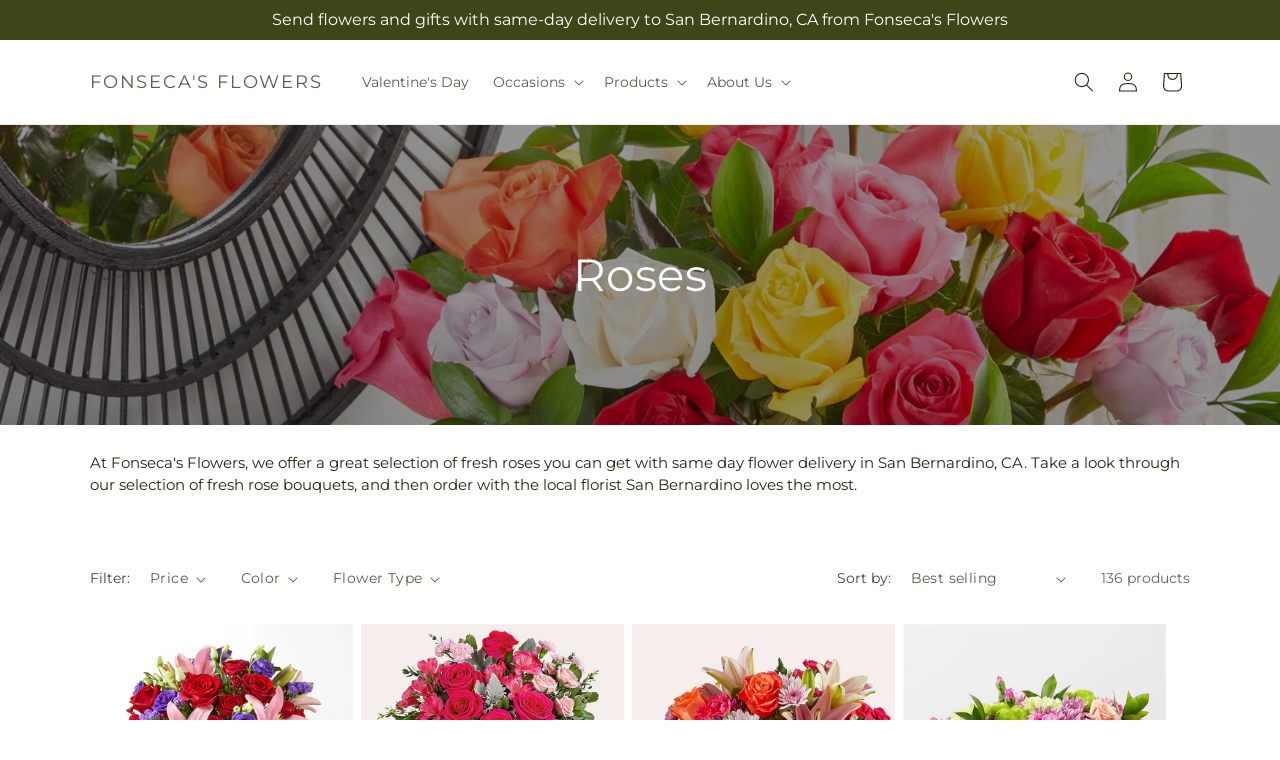

--- FILE ---
content_type: text/html; charset=utf-8
request_url: https://fonsecasflowersandgifts.com/collections/roses/
body_size: 45330
content:
<!doctype html>
<html class="js" lang="en">
  <head>
    <meta charset="utf-8">
    <meta http-equiv="X-UA-Compatible" content="IE=edge">
    <meta name="viewport" content="width=device-width,initial-scale=1">
    <meta name="theme-color" content="">
    <link rel="canonical" href="https://fonsecasflowersandgifts.com/collections/roses"><link
        rel="icon"
        type="image/png"
        href="https://cdn.shopify.com/s/files/1/0603/8215/0889/files/MOL-Favicon.ico?v=1740121619"
      ><link rel="preconnect" href="https://fonts.shopifycdn.com" crossorigin><title>Roses &amp; Rose Bouquets San Bernardino |  Fonseca's Flowers&ndash;Fonseca&#39;s Flowers</title>

<meta name="description" content="Send roses in San Bernardino for every occasion.  Fonseca&#39;s Flowers offers same day rose bouquet delivery.">



<meta property="og:site_name" content="Fonseca&#39;s Flowers">
<meta property="og:url" content="https://fonsecasflowersandgifts.com/collections/roses">
<meta property="og:title" content="Roses &amp;amp; Rose Bouquets San Bernardino |  Fonseca&#39;s Flowers">
<meta property="og:type" content="website">
<meta property="og:description" content="Send roses in San Bernardino for every occasion.  Fonseca&#39;s Flowers offers same day rose bouquet delivery."><meta property="og:image" content="http://fonsecasflowersandgifts.com/cdn/shop/collections/Roses.jpg?v=1711908009">
  <meta property="og:image:secure_url" content="https://fonsecasflowersandgifts.com/cdn/shop/collections/Roses.jpg?v=1711908009">
  <meta property="og:image:width" content="2000">
  <meta property="og:image:height" content="1333"><meta name="twitter:card" content="summary_large_image">
<meta name="twitter:title" content="Roses &amp;amp; Rose Bouquets San Bernardino |  Fonseca&#39;s Flowers">
<meta name="twitter:description" content="Send roses in San Bernardino for every occasion.  Fonseca&#39;s Flowers offers same day rose bouquet delivery.">


    <script type="text/javascript">
      function saLoadScript(src) {
        var js = window.document.createElement('script');
        js.src = src;
        js.type = 'text/javascript';
        document.getElementsByTagName('head')[0].appendChild(js);
      }
      saLoadScript('https://www.shopperapproved.com/widgets/group2.0/.js');
    </script>

    <script src="//fonsecasflowersandgifts.com/cdn/shop/t/91/assets/constants.js?v=118090956943648323151767853512" defer="defer"></script>
    <script src="//fonsecasflowersandgifts.com/cdn/shop/t/91/assets/pubsub.js?v=19174502575306441471767853512" defer="defer"></script>
    <script src="//fonsecasflowersandgifts.com/cdn/shop/t/91/assets/global.js?v=49339389000766911031767853512" defer="defer"></script>
    <script src="//fonsecasflowersandgifts.com/cdn/shop/t/91/assets/details-disclosure.js?v=44455459593549459891767853512" defer="defer"></script>
    <script src="//fonsecasflowersandgifts.com/cdn/shop/t/91/assets/details-modal.js?v=53371210482482369271767853512" defer="defer"></script>
    <script src="//fonsecasflowersandgifts.com/cdn/shop/t/91/assets/search-form.js?v=19069022276363268321767853512" defer="defer"></script><script src="//fonsecasflowersandgifts.com/cdn/shop/t/91/assets/animations.js?v=83050544002371593871767853512" defer="defer"></script><script>window.performance && window.performance.mark && window.performance.mark('shopify.content_for_header.start');</script><meta id="shopify-digital-wallet" name="shopify-digital-wallet" content="/64296157404/digital_wallets/dialog">
<link rel="alternate" type="application/atom+xml" title="Feed" href="/collections/roses.atom" />
<link rel="next" href="/collections/roses?page=2">
<link rel="alternate" type="application/json+oembed" href="https://fonsecasflowersandgifts.com/collections/roses.oembed">
<script async="async" src="/checkouts/internal/preloads.js?locale=en-US"></script>
<script id="shopify-features" type="application/json">{"accessToken":"ec7c9c160694e736d92388eb5c0cd690","betas":["rich-media-storefront-analytics"],"domain":"fonsecasflowersandgifts.com","predictiveSearch":true,"shopId":64296157404,"locale":"en"}</script>
<script>var Shopify = Shopify || {};
Shopify.shop = "66-2397aa-mol.myshopify.com";
Shopify.locale = "en";
Shopify.currency = {"active":"USD","rate":"1.0"};
Shopify.country = "US";
Shopify.theme = {"name":"mol-dawn-2.0.46","id":158696702172,"schema_name":"Dawn","schema_version":"15.2.0","theme_store_id":null,"role":"main"};
Shopify.theme.handle = "null";
Shopify.theme.style = {"id":null,"handle":null};
Shopify.cdnHost = "fonsecasflowersandgifts.com/cdn";
Shopify.routes = Shopify.routes || {};
Shopify.routes.root = "/";</script>
<script type="module">!function(o){(o.Shopify=o.Shopify||{}).modules=!0}(window);</script>
<script>!function(o){function n(){var o=[];function n(){o.push(Array.prototype.slice.apply(arguments))}return n.q=o,n}var t=o.Shopify=o.Shopify||{};t.loadFeatures=n(),t.autoloadFeatures=n()}(window);</script>
<script id="shop-js-analytics" type="application/json">{"pageType":"collection"}</script>
<script defer="defer" async type="module" src="//fonsecasflowersandgifts.com/cdn/shopifycloud/shop-js/modules/v2/client.init-shop-cart-sync_BApSsMSl.en.esm.js"></script>
<script defer="defer" async type="module" src="//fonsecasflowersandgifts.com/cdn/shopifycloud/shop-js/modules/v2/chunk.common_CBoos6YZ.esm.js"></script>
<script type="module">
  await import("//fonsecasflowersandgifts.com/cdn/shopifycloud/shop-js/modules/v2/client.init-shop-cart-sync_BApSsMSl.en.esm.js");
await import("//fonsecasflowersandgifts.com/cdn/shopifycloud/shop-js/modules/v2/chunk.common_CBoos6YZ.esm.js");

  window.Shopify.SignInWithShop?.initShopCartSync?.({"fedCMEnabled":true,"windoidEnabled":true});

</script>
<script id="__st">var __st={"a":64296157404,"offset":-28800,"reqid":"1e3b23ae-8c14-4775-ba9b-ae5f5d9f5d44-1768917245","pageurl":"fonsecasflowersandgifts.com\/collections\/roses","u":"d46e508b6e07","p":"collection","rtyp":"collection","rid":426858709212};</script>
<script>window.ShopifyPaypalV4VisibilityTracking = true;</script>
<script id="captcha-bootstrap">!function(){'use strict';const t='contact',e='account',n='new_comment',o=[[t,t],['blogs',n],['comments',n],[t,'customer']],c=[[e,'customer_login'],[e,'guest_login'],[e,'recover_customer_password'],[e,'create_customer']],r=t=>t.map((([t,e])=>`form[action*='/${t}']:not([data-nocaptcha='true']) input[name='form_type'][value='${e}']`)).join(','),a=t=>()=>t?[...document.querySelectorAll(t)].map((t=>t.form)):[];function s(){const t=[...o],e=r(t);return a(e)}const i='password',u='form_key',d=['recaptcha-v3-token','g-recaptcha-response','h-captcha-response',i],f=()=>{try{return window.sessionStorage}catch{return}},m='__shopify_v',_=t=>t.elements[u];function p(t,e,n=!1){try{const o=window.sessionStorage,c=JSON.parse(o.getItem(e)),{data:r}=function(t){const{data:e,action:n}=t;return t[m]||n?{data:e,action:n}:{data:t,action:n}}(c);for(const[e,n]of Object.entries(r))t.elements[e]&&(t.elements[e].value=n);n&&o.removeItem(e)}catch(o){console.error('form repopulation failed',{error:o})}}const l='form_type',E='cptcha';function T(t){t.dataset[E]=!0}const w=window,h=w.document,L='Shopify',v='ce_forms',y='captcha';let A=!1;((t,e)=>{const n=(g='f06e6c50-85a8-45c8-87d0-21a2b65856fe',I='https://cdn.shopify.com/shopifycloud/storefront-forms-hcaptcha/ce_storefront_forms_captcha_hcaptcha.v1.5.2.iife.js',D={infoText:'Protected by hCaptcha',privacyText:'Privacy',termsText:'Terms'},(t,e,n)=>{const o=w[L][v],c=o.bindForm;if(c)return c(t,g,e,D).then(n);var r;o.q.push([[t,g,e,D],n]),r=I,A||(h.body.append(Object.assign(h.createElement('script'),{id:'captcha-provider',async:!0,src:r})),A=!0)});var g,I,D;w[L]=w[L]||{},w[L][v]=w[L][v]||{},w[L][v].q=[],w[L][y]=w[L][y]||{},w[L][y].protect=function(t,e){n(t,void 0,e),T(t)},Object.freeze(w[L][y]),function(t,e,n,w,h,L){const[v,y,A,g]=function(t,e,n){const i=e?o:[],u=t?c:[],d=[...i,...u],f=r(d),m=r(i),_=r(d.filter((([t,e])=>n.includes(e))));return[a(f),a(m),a(_),s()]}(w,h,L),I=t=>{const e=t.target;return e instanceof HTMLFormElement?e:e&&e.form},D=t=>v().includes(t);t.addEventListener('submit',(t=>{const e=I(t);if(!e)return;const n=D(e)&&!e.dataset.hcaptchaBound&&!e.dataset.recaptchaBound,o=_(e),c=g().includes(e)&&(!o||!o.value);(n||c)&&t.preventDefault(),c&&!n&&(function(t){try{if(!f())return;!function(t){const e=f();if(!e)return;const n=_(t);if(!n)return;const o=n.value;o&&e.removeItem(o)}(t);const e=Array.from(Array(32),(()=>Math.random().toString(36)[2])).join('');!function(t,e){_(t)||t.append(Object.assign(document.createElement('input'),{type:'hidden',name:u})),t.elements[u].value=e}(t,e),function(t,e){const n=f();if(!n)return;const o=[...t.querySelectorAll(`input[type='${i}']`)].map((({name:t})=>t)),c=[...d,...o],r={};for(const[a,s]of new FormData(t).entries())c.includes(a)||(r[a]=s);n.setItem(e,JSON.stringify({[m]:1,action:t.action,data:r}))}(t,e)}catch(e){console.error('failed to persist form',e)}}(e),e.submit())}));const S=(t,e)=>{t&&!t.dataset[E]&&(n(t,e.some((e=>e===t))),T(t))};for(const o of['focusin','change'])t.addEventListener(o,(t=>{const e=I(t);D(e)&&S(e,y())}));const B=e.get('form_key'),M=e.get(l),P=B&&M;t.addEventListener('DOMContentLoaded',(()=>{const t=y();if(P)for(const e of t)e.elements[l].value===M&&p(e,B);[...new Set([...A(),...v().filter((t=>'true'===t.dataset.shopifyCaptcha))])].forEach((e=>S(e,t)))}))}(h,new URLSearchParams(w.location.search),n,t,e,['guest_login'])})(!0,!0)}();</script>
<script integrity="sha256-4kQ18oKyAcykRKYeNunJcIwy7WH5gtpwJnB7kiuLZ1E=" data-source-attribution="shopify.loadfeatures" defer="defer" src="//fonsecasflowersandgifts.com/cdn/shopifycloud/storefront/assets/storefront/load_feature-a0a9edcb.js" crossorigin="anonymous"></script>
<script data-source-attribution="shopify.dynamic_checkout.dynamic.init">var Shopify=Shopify||{};Shopify.PaymentButton=Shopify.PaymentButton||{isStorefrontPortableWallets:!0,init:function(){window.Shopify.PaymentButton.init=function(){};var t=document.createElement("script");t.src="https://fonsecasflowersandgifts.com/cdn/shopifycloud/portable-wallets/latest/portable-wallets.en.js",t.type="module",document.head.appendChild(t)}};
</script>
<script data-source-attribution="shopify.dynamic_checkout.buyer_consent">
  function portableWalletsHideBuyerConsent(e){var t=document.getElementById("shopify-buyer-consent"),n=document.getElementById("shopify-subscription-policy-button");t&&n&&(t.classList.add("hidden"),t.setAttribute("aria-hidden","true"),n.removeEventListener("click",e))}function portableWalletsShowBuyerConsent(e){var t=document.getElementById("shopify-buyer-consent"),n=document.getElementById("shopify-subscription-policy-button");t&&n&&(t.classList.remove("hidden"),t.removeAttribute("aria-hidden"),n.addEventListener("click",e))}window.Shopify?.PaymentButton&&(window.Shopify.PaymentButton.hideBuyerConsent=portableWalletsHideBuyerConsent,window.Shopify.PaymentButton.showBuyerConsent=portableWalletsShowBuyerConsent);
</script>
<script data-source-attribution="shopify.dynamic_checkout.cart.bootstrap">document.addEventListener("DOMContentLoaded",(function(){function t(){return document.querySelector("shopify-accelerated-checkout-cart, shopify-accelerated-checkout")}if(t())Shopify.PaymentButton.init();else{new MutationObserver((function(e,n){t()&&(Shopify.PaymentButton.init(),n.disconnect())})).observe(document.body,{childList:!0,subtree:!0})}}));
</script>
<link id="shopify-accelerated-checkout-styles" rel="stylesheet" media="screen" href="https://fonsecasflowersandgifts.com/cdn/shopifycloud/portable-wallets/latest/accelerated-checkout-backwards-compat.css" crossorigin="anonymous">
<style id="shopify-accelerated-checkout-cart">
        #shopify-buyer-consent {
  margin-top: 1em;
  display: inline-block;
  width: 100%;
}

#shopify-buyer-consent.hidden {
  display: none;
}

#shopify-subscription-policy-button {
  background: none;
  border: none;
  padding: 0;
  text-decoration: underline;
  font-size: inherit;
  cursor: pointer;
}

#shopify-subscription-policy-button::before {
  box-shadow: none;
}

      </style>
<script id="sections-script" data-sections="ftd-header" defer="defer" src="//fonsecasflowersandgifts.com/cdn/shop/t/91/compiled_assets/scripts.js?v=2517"></script>
<script>window.performance && window.performance.mark && window.performance.mark('shopify.content_for_header.end');</script>


    <style data-shopify>
      @font-face {
  font-family: Montserrat;
  font-weight: 400;
  font-style: normal;
  font-display: swap;
  src: url("//fonsecasflowersandgifts.com/cdn/fonts/montserrat/montserrat_n4.81949fa0ac9fd2021e16436151e8eaa539321637.woff2") format("woff2"),
       url("//fonsecasflowersandgifts.com/cdn/fonts/montserrat/montserrat_n4.a6c632ca7b62da89c3594789ba828388aac693fe.woff") format("woff");
}

      @font-face {
  font-family: Montserrat;
  font-weight: 700;
  font-style: normal;
  font-display: swap;
  src: url("//fonsecasflowersandgifts.com/cdn/fonts/montserrat/montserrat_n7.3c434e22befd5c18a6b4afadb1e3d77c128c7939.woff2") format("woff2"),
       url("//fonsecasflowersandgifts.com/cdn/fonts/montserrat/montserrat_n7.5d9fa6e2cae713c8fb539a9876489d86207fe957.woff") format("woff");
}

      @font-face {
  font-family: Montserrat;
  font-weight: 400;
  font-style: italic;
  font-display: swap;
  src: url("//fonsecasflowersandgifts.com/cdn/fonts/montserrat/montserrat_i4.5a4ea298b4789e064f62a29aafc18d41f09ae59b.woff2") format("woff2"),
       url("//fonsecasflowersandgifts.com/cdn/fonts/montserrat/montserrat_i4.072b5869c5e0ed5b9d2021e4c2af132e16681ad2.woff") format("woff");
}

      @font-face {
  font-family: Montserrat;
  font-weight: 700;
  font-style: italic;
  font-display: swap;
  src: url("//fonsecasflowersandgifts.com/cdn/fonts/montserrat/montserrat_i7.a0d4a463df4f146567d871890ffb3c80408e7732.woff2") format("woff2"),
       url("//fonsecasflowersandgifts.com/cdn/fonts/montserrat/montserrat_i7.f6ec9f2a0681acc6f8152c40921d2a4d2e1a2c78.woff") format("woff");
}

      @font-face {
  font-family: Montserrat;
  font-weight: 400;
  font-style: normal;
  font-display: swap;
  src: url("//fonsecasflowersandgifts.com/cdn/fonts/montserrat/montserrat_n4.81949fa0ac9fd2021e16436151e8eaa539321637.woff2") format("woff2"),
       url("//fonsecasflowersandgifts.com/cdn/fonts/montserrat/montserrat_n4.a6c632ca7b62da89c3594789ba828388aac693fe.woff") format("woff");
}


      
        :root,
        .color-scheme-1 {
          --color-background: 255,255,255;
        
          --gradient-background: #ffffff;
        

        

        --color-foreground: 30,40,15;
        --color-background-contrast: 191,191,191;
        --color-shadow: 18,18,18;
        --color-button: 60,70,24;
        --color-button-text: 255,255,255;
        --color-secondary-button: 255,255,255;
        --color-secondary-button-text: 30,40,15;
        --color-link: 30,40,15;
        --color-badge-foreground: 30,40,15;
        --color-badge-background: 255,255,255;
        --color-badge-border: 30,40,15;
        --payment-terms-background-color: rgb(255 255 255);
      }
      
        
        .color-scheme-2 {
          --color-background: 30,40,15;
        
          --gradient-background: #1e280f;
        

        

        --color-foreground: 255,255,255;
        --color-background-contrast: 44,59,22;
        --color-shadow: 18,18,18;
        --color-button: 60,70,24;
        --color-button-text: 255,255,255;
        --color-secondary-button: 30,40,15;
        --color-secondary-button-text: 18,18,18;
        --color-link: 18,18,18;
        --color-badge-foreground: 255,255,255;
        --color-badge-background: 30,40,15;
        --color-badge-border: 255,255,255;
        --payment-terms-background-color: rgb(30 40 15);
      }
      
        
        .color-scheme-3 {
          --color-background: 36,40,51;
        
          --gradient-background: #242833;
        

        

        --color-foreground: 255,255,255;
        --color-background-contrast: 47,52,66;
        --color-shadow: 18,18,18;
        --color-button: 255,255,255;
        --color-button-text: 0,0,0;
        --color-secondary-button: 36,40,51;
        --color-secondary-button-text: 255,255,255;
        --color-link: 255,255,255;
        --color-badge-foreground: 255,255,255;
        --color-badge-background: 36,40,51;
        --color-badge-border: 255,255,255;
        --payment-terms-background-color: rgb(36 40 51);
      }
      
        
        .color-scheme-4 {
          --color-background: 250,250,245;
        
          --gradient-background: #fafaf5;
        

        

        --color-foreground: 36,40,51;
        --color-background-contrast: 207,207,160;
        --color-shadow: 18,18,18;
        --color-button: 60,70,24;
        --color-button-text: 255,255,255;
        --color-secondary-button: 250,250,245;
        --color-secondary-button-text: 255,255,255;
        --color-link: 255,255,255;
        --color-badge-foreground: 36,40,51;
        --color-badge-background: 250,250,245;
        --color-badge-border: 36,40,51;
        --payment-terms-background-color: rgb(250 250 245);
      }
      
        
        .color-scheme-5 {
          --color-background: 210,0,0;
        
          --gradient-background: #d20000;
        

        

        --color-foreground: 255,255,255;
        --color-background-contrast: 235,0,0;
        --color-shadow: 18,18,18;
        --color-button: 255,255,255;
        --color-button-text: 51,79,180;
        --color-secondary-button: 210,0,0;
        --color-secondary-button-text: 255,255,255;
        --color-link: 255,255,255;
        --color-badge-foreground: 255,255,255;
        --color-badge-background: 210,0,0;
        --color-badge-border: 255,255,255;
        --payment-terms-background-color: rgb(210 0 0);
      }
      

      body, .color-scheme-1, .color-scheme-2, .color-scheme-3, .color-scheme-4, .color-scheme-5 {
        color: rgba(var(--color-foreground), 0.75);
        background-color: rgb(var(--color-background));
      }

      :root {
        --font-body-family: Montserrat, sans-serif;
        --font-body-style: normal;
        --font-body-weight: 400;
        --font-body-weight-bold: 700;

        --font-heading-family: Montserrat, sans-serif;
        --font-heading-style: normal;
        --font-heading-weight: 400;

        --font-body-scale: 1.0;
        --font-heading-scale: 1.0;

        --media-padding: px;
        --media-border-opacity: 0.05;
        --media-border-width: 1px;
        --media-radius: 0px;
        --media-shadow-opacity: 0.0;
        --media-shadow-horizontal-offset: 0px;
        --media-shadow-vertical-offset: 4px;
        --media-shadow-blur-radius: 5px;
        --media-shadow-visible: 0;

        --page-width: 120rem;
        --page-width-margin: 0rem;

        --product-card-image-padding: 0.0rem;
        --product-card-corner-radius: 0.0rem;
        --product-card-text-alignment: left;
        --product-card-border-width: 0.0rem;
        --product-card-border-opacity: 0.1;
        --product-card-shadow-opacity: 0.0;
        --product-card-shadow-visible: 0;
        --product-card-shadow-horizontal-offset: 0.0rem;
        --product-card-shadow-vertical-offset: 0.4rem;
        --product-card-shadow-blur-radius: 0.5rem;

        --collection-card-image-padding: 0.0rem;
        --collection-card-corner-radius: 0.0rem;
        --collection-card-text-alignment: left;
        --collection-card-border-width: 0.0rem;
        --collection-card-border-opacity: 0.1;
        --collection-card-shadow-opacity: 0.0;
        --collection-card-shadow-visible: 0;
        --collection-card-shadow-horizontal-offset: 0.0rem;
        --collection-card-shadow-vertical-offset: 0.4rem;
        --collection-card-shadow-blur-radius: 0.5rem;

        --blog-card-image-padding: 0.0rem;
        --blog-card-corner-radius: 0.0rem;
        --blog-card-text-alignment: left;
        --blog-card-border-width: 0.0rem;
        --blog-card-border-opacity: 0.1;
        --blog-card-shadow-opacity: 0.0;
        --blog-card-shadow-visible: 0;
        --blog-card-shadow-horizontal-offset: 0.0rem;
        --blog-card-shadow-vertical-offset: 0.4rem;
        --blog-card-shadow-blur-radius: 0.5rem;

        --badge-corner-radius: 4.0rem;

        --popup-border-width: 1px;
        --popup-border-opacity: 0.1;
        --popup-corner-radius: 0px;
        --popup-shadow-opacity: 0.05;
        --popup-shadow-horizontal-offset: 0px;
        --popup-shadow-vertical-offset: 4px;
        --popup-shadow-blur-radius: 5px;

        --drawer-border-width: 1px;
        --drawer-border-opacity: 0.1;
        --drawer-shadow-opacity: 0.0;
        --drawer-shadow-horizontal-offset: 0px;
        --drawer-shadow-vertical-offset: 4px;
        --drawer-shadow-blur-radius: 5px;

        --spacing-sections-desktop: 0px;
        --spacing-sections-mobile: 0px;

        --grid-desktop-vertical-spacing: 8px;
        --grid-desktop-horizontal-spacing: 8px;
        --grid-mobile-vertical-spacing: 4px;
        --grid-mobile-horizontal-spacing: 4px;

        --text-boxes-border-opacity: 0.1;
        --text-boxes-border-width: 0px;
        --text-boxes-radius: 0px;
        --text-boxes-shadow-opacity: 0.0;
        --text-boxes-shadow-visible: 0;
        --text-boxes-shadow-horizontal-offset: 0px;
        --text-boxes-shadow-vertical-offset: 4px;
        --text-boxes-shadow-blur-radius: 5px;

        --buttons-radius: 0px;
        --buttons-radius-outset: 0px;
        --buttons-border-width: 0px;
        --buttons-border-opacity: 1.0;
        --buttons-shadow-opacity: 0.0;
        --buttons-shadow-visible: 0;
        --buttons-shadow-horizontal-offset: 0px;
        --buttons-shadow-vertical-offset: 4px;
        --buttons-shadow-blur-radius: 5px;
        --buttons-border-offset: 0px;

        --inputs-radius: 0px;
        --inputs-border-width: 1px;
        --inputs-border-opacity: 0.55;
        --inputs-shadow-opacity: 0.0;
        --inputs-shadow-horizontal-offset: 0px;
        --inputs-margin-offset: 0px;
        --inputs-shadow-vertical-offset: 4px;
        --inputs-shadow-blur-radius: 5px;
        --inputs-radius-outset: 0px;

        --variant-pills-radius: 40px;
        --variant-pills-border-width: 1px;
        --variant-pills-border-opacity: 0.55;
        --variant-pills-shadow-opacity: 0.0;
        --variant-pills-shadow-horizontal-offset: 0px;
        --variant-pills-shadow-vertical-offset: 4px;
        --variant-pills-shadow-blur-radius: 5px;
      }

      *,
      *::before,
      *::after {
        box-sizing: inherit;
      }

      html {
        box-sizing: border-box;
        font-size: calc(var(--font-body-scale) * 62.5%);
        height: 100%;
      }

      body {
        display: grid;
        grid-template-rows: auto auto 1fr auto;
        grid-template-columns: 100%;
        min-height: 100%;
        margin: 0;
        font-size: 1.5rem;
        letter-spacing: 0.06rem;
        line-height: calc(1 + 0.8 / var(--font-body-scale));
        font-family: var(--font-body-family);
        font-style: var(--font-body-style);
        font-weight: var(--font-body-weight);
      }

      @media screen and (min-width: 750px) {
        body {
          font-size: 1.6rem;
        }
      }
    </style>

    <link href="//fonsecasflowersandgifts.com/cdn/shop/t/91/assets/base.css?v=15338609948248799991767853512" rel="stylesheet" type="text/css" media="all" />
    <link rel="stylesheet" href="//fonsecasflowersandgifts.com/cdn/shop/t/91/assets/component-cart-items.css?v=168397629478424874391767853512" media="print" onload="this.media='all'">
      <link rel="preload" as="font" href="//fonsecasflowersandgifts.com/cdn/fonts/montserrat/montserrat_n4.81949fa0ac9fd2021e16436151e8eaa539321637.woff2" type="font/woff2" crossorigin>
      

      <link rel="preload" as="font" href="//fonsecasflowersandgifts.com/cdn/fonts/montserrat/montserrat_n4.81949fa0ac9fd2021e16436151e8eaa539321637.woff2" type="font/woff2" crossorigin>
      
<link
        rel="stylesheet"
        href="//fonsecasflowersandgifts.com/cdn/shop/t/91/assets/component-predictive-search.css?v=52367419115624579981767853512"
        media="print"
        onload="this.media='all'"
      ><script>
      if (Shopify.designMode) {
        document.documentElement.classList.add('shopify-design-mode');
      }
    </script>

    <!-- Script Overrides -->
    

    <!-- Tracking Scripts data --><script>
  document.addEventListener('DOMContentLoaded', function () {

    const memberGtmIdMetafield = "GTM-TD6THRL"
    const memberGtmIds = memberGtmIdMetafield.split(',')
     memberGtmIdMetafield && memberGtmIds.forEach(gtmId => {
      Shopify.analytics.publish('init_gtm', { gtmId : gtmId.trim() } );
    })
  
    const memberGaIdMetafield = ""
    const memberGaIds = memberGaIdMetafield.split(',')
    memberGaIdMetafield && memberGaIds.forEach(gaid => {
      Shopify.analytics.publish('init_ga', { gaId: gaid.trim() });
    })
   
    const initData = {
        "event": "datalayer-initialized",
        "sitePlatform": "MOL",
        "storeName": "66-2397aa-mol.myshopify.com",
        "environment": "prod",
        "memberNumber": "66-2397AA",
        "currency": "USD",
        "language": "EN",
        "botDetectionRules": JSON.stringify({ rules: [{"osRegex":"linux","result":"BOT"},{"browserRegex":"Chrome","osRegex":"Mac OS 11.2","deviceRegex":"Macintosh Apple","screenResolutionRegex":"360x640","browserVersionRegex":"^(89.0.4388.150)$","result":"BOT"},{"browserRegex":"Chrome","osRegex":"Mac OS 10.15","deviceRegex":"Macintosh Apple","screenResolutionRegex":"1366x768","browserVersionRegex":"^(111.0.0.0)$","result":"BOT"},{"browserRegex":"Chrome","osRegex":"Mac OS 10.15","deviceRegex":"Macintosh Apple","screenResolutionRegex":"1366x768","browserVersionRegex":"^(91.0.4472.114)$","result":"BOT"},{"browserRegex":"Chrome","osRegex":"Mac OS 10.15","deviceRegex":"Macintosh Apple","screenResolutionRegex":"800x600","exactBrowserVersion":"^(113.0.0.0|108.0.0.0|78.0.3904.70)$","result":"BOT"},{"browserRegex":"Chrome","osRegex":"Android 8.0.0","deviceRegex":"LG","screenResolutionRegex":"800x600","browserVersionRegex":"^(68.0.3440.91)$","result":"BOT"},{"browserRegex":"Chrome","osRegex":"Windows 10","screenResolutionRegex":"1024x1024","browserVersionRegex":"^(79.0.3945.79)$","result":"BOT"},{"browserRegex":"Chrome","osRegex":"Windows 10","screenResolutionRegex":"1280x960","browserVersionRegex":"^(101.0.4951.54|100.0.4896.127|103.0.5060.134|101.0.4951.67|104.0.0.0|86.0.4240.198|102.0.5005.63)$","result":"BOT"},{"browserRegex":"Chrome","osRegex":"Windows 10","screenResolutionRegex":"1920x1080","browserVersionRegex":"^(117.0.5938.92)$","result":"BOT"},{"browserRegex":"Chrome","osRegex":"Windows 10","screenResolutionRegex":"800x600","browserVersionRegex":"^(102.0.5005.61|117.0.5938.132|81.0.4044.138)$","result":"BOT"},{"browserRegex":"Chrome","osRegex":"Windows 10","screenResolutionRegex":"1366x768","browserVersionRegex":"^(83.0.4103.116)$","result":"BOT"},{"browserRegex":"WebKit","osRegex":"Windows 10","screenResolutionRegex":"800x600","browserVersionRegex":"^(5.0)$","result":"BOT"},{"browserRegex":"Safari","osRegex":"iOS 16.1.1","screenResolutionRegex":"414x886","browserVersionRegex":"^(16.1)$","result":"BOT"},{"userAgentRegex":"yahoo|searchme|webalta|crawler|scanalert|heritrix|spider|semrushbot|bot|yandex","result":"BOT"},{"browserRegex":"Edge","osRegex":"Windows 10","screenResolutionRegex":"1280x720","browserVersionRegex":"^(119.0.2151.97)$","result":"BOT"},{"browserRegex":"Edge","osRegex":"Windows 10","screenResolutionRegex":"1024x768","browserVersionRegex":"^(17.17134)$","result":"BOT"},{"browserRegex":"Edge","osRegex":"Windows 10","screenResolutionRegex":"640x360","browserVersionRegex":"^(14.14263)$","result":"BOT"},{"browserRegex":"Edge","osRegex":"Windows 10","screenResolutionRegex":"1366x768","browserVersionRegex":"^(13.10586|14.14393)$","result":"BOT"},{"browserRegex":"Edge","osRegex":"Windows 10","screenResolutionRegex":"1920x1080","browserVersionRegex":"^(14.14931)$","result":"BOT"},{"browserRegex":"Edge","osRegex":"Windows 10","screenResolutionRegex":"^(640x360|360x640)$","browserVersionRegex":"^(14.14263)$","result":"BOT"},{"browserRegex":"Edge","osRegex":"Windows 10","screenResolutionRegex":"^(1280x720)$","browserVersionRegex":"^(113.0.5672.53)$","result":"BOT"},{"browserRegex":"Waterfox","osRegex":"Linux ","screenResolutionRegex":"320x568","browserVersionRegex":"^(56.6)$","result":"BOT"},{"browserRegex":"Silk","osRegex":"Android 5.1.1","screenResolutionRegex":"^(1280x800|1024x600|601x962)$","browserVersionRegex":"^(108.9.6|108.10.4|108.8.5)$","result":"BOT"},{"browserRegex":"Android Browser","osRegex":"^(Android 4.0|Android 4.1|Android 4.3)$","screenResolutionRegex":"^(640x360)$","browserVersionRegex":"^(16.4)$","result":"BOT"}] })
    }
    Shopify.analytics.publish('init_datalayer', initData );

    const category = theme.Helpers.getReferrerCategory("collection")
    if (category) {
      window.sessionStorage.setItem('_gtmCtg', JSON.stringify(category));
    }
  });
</script>


    <!-- Local Business Schema Markup -->
    
  <link href="https://monorail-edge.shopifysvc.com" rel="dns-prefetch">
<script>(function(){if ("sendBeacon" in navigator && "performance" in window) {try {var session_token_from_headers = performance.getEntriesByType('navigation')[0].serverTiming.find(x => x.name == '_s').description;} catch {var session_token_from_headers = undefined;}var session_cookie_matches = document.cookie.match(/_shopify_s=([^;]*)/);var session_token_from_cookie = session_cookie_matches && session_cookie_matches.length === 2 ? session_cookie_matches[1] : "";var session_token = session_token_from_headers || session_token_from_cookie || "";function handle_abandonment_event(e) {var entries = performance.getEntries().filter(function(entry) {return /monorail-edge.shopifysvc.com/.test(entry.name);});if (!window.abandonment_tracked && entries.length === 0) {window.abandonment_tracked = true;var currentMs = Date.now();var navigation_start = performance.timing.navigationStart;var payload = {shop_id: 64296157404,url: window.location.href,navigation_start,duration: currentMs - navigation_start,session_token,page_type: "collection"};window.navigator.sendBeacon("https://monorail-edge.shopifysvc.com/v1/produce", JSON.stringify({schema_id: "online_store_buyer_site_abandonment/1.1",payload: payload,metadata: {event_created_at_ms: currentMs,event_sent_at_ms: currentMs}}));}}window.addEventListener('pagehide', handle_abandonment_event);}}());</script>
<script id="web-pixels-manager-setup">(function e(e,d,r,n,o){if(void 0===o&&(o={}),!Boolean(null===(a=null===(i=window.Shopify)||void 0===i?void 0:i.analytics)||void 0===a?void 0:a.replayQueue)){var i,a;window.Shopify=window.Shopify||{};var t=window.Shopify;t.analytics=t.analytics||{};var s=t.analytics;s.replayQueue=[],s.publish=function(e,d,r){return s.replayQueue.push([e,d,r]),!0};try{self.performance.mark("wpm:start")}catch(e){}var l=function(){var e={modern:/Edge?\/(1{2}[4-9]|1[2-9]\d|[2-9]\d{2}|\d{4,})\.\d+(\.\d+|)|Firefox\/(1{2}[4-9]|1[2-9]\d|[2-9]\d{2}|\d{4,})\.\d+(\.\d+|)|Chrom(ium|e)\/(9{2}|\d{3,})\.\d+(\.\d+|)|(Maci|X1{2}).+ Version\/(15\.\d+|(1[6-9]|[2-9]\d|\d{3,})\.\d+)([,.]\d+|)( \(\w+\)|)( Mobile\/\w+|) Safari\/|Chrome.+OPR\/(9{2}|\d{3,})\.\d+\.\d+|(CPU[ +]OS|iPhone[ +]OS|CPU[ +]iPhone|CPU IPhone OS|CPU iPad OS)[ +]+(15[._]\d+|(1[6-9]|[2-9]\d|\d{3,})[._]\d+)([._]\d+|)|Android:?[ /-](13[3-9]|1[4-9]\d|[2-9]\d{2}|\d{4,})(\.\d+|)(\.\d+|)|Android.+Firefox\/(13[5-9]|1[4-9]\d|[2-9]\d{2}|\d{4,})\.\d+(\.\d+|)|Android.+Chrom(ium|e)\/(13[3-9]|1[4-9]\d|[2-9]\d{2}|\d{4,})\.\d+(\.\d+|)|SamsungBrowser\/([2-9]\d|\d{3,})\.\d+/,legacy:/Edge?\/(1[6-9]|[2-9]\d|\d{3,})\.\d+(\.\d+|)|Firefox\/(5[4-9]|[6-9]\d|\d{3,})\.\d+(\.\d+|)|Chrom(ium|e)\/(5[1-9]|[6-9]\d|\d{3,})\.\d+(\.\d+|)([\d.]+$|.*Safari\/(?![\d.]+ Edge\/[\d.]+$))|(Maci|X1{2}).+ Version\/(10\.\d+|(1[1-9]|[2-9]\d|\d{3,})\.\d+)([,.]\d+|)( \(\w+\)|)( Mobile\/\w+|) Safari\/|Chrome.+OPR\/(3[89]|[4-9]\d|\d{3,})\.\d+\.\d+|(CPU[ +]OS|iPhone[ +]OS|CPU[ +]iPhone|CPU IPhone OS|CPU iPad OS)[ +]+(10[._]\d+|(1[1-9]|[2-9]\d|\d{3,})[._]\d+)([._]\d+|)|Android:?[ /-](13[3-9]|1[4-9]\d|[2-9]\d{2}|\d{4,})(\.\d+|)(\.\d+|)|Mobile Safari.+OPR\/([89]\d|\d{3,})\.\d+\.\d+|Android.+Firefox\/(13[5-9]|1[4-9]\d|[2-9]\d{2}|\d{4,})\.\d+(\.\d+|)|Android.+Chrom(ium|e)\/(13[3-9]|1[4-9]\d|[2-9]\d{2}|\d{4,})\.\d+(\.\d+|)|Android.+(UC? ?Browser|UCWEB|U3)[ /]?(15\.([5-9]|\d{2,})|(1[6-9]|[2-9]\d|\d{3,})\.\d+)\.\d+|SamsungBrowser\/(5\.\d+|([6-9]|\d{2,})\.\d+)|Android.+MQ{2}Browser\/(14(\.(9|\d{2,})|)|(1[5-9]|[2-9]\d|\d{3,})(\.\d+|))(\.\d+|)|K[Aa][Ii]OS\/(3\.\d+|([4-9]|\d{2,})\.\d+)(\.\d+|)/},d=e.modern,r=e.legacy,n=navigator.userAgent;return n.match(d)?"modern":n.match(r)?"legacy":"unknown"}(),u="modern"===l?"modern":"legacy",c=(null!=n?n:{modern:"",legacy:""})[u],f=function(e){return[e.baseUrl,"/wpm","/b",e.hashVersion,"modern"===e.buildTarget?"m":"l",".js"].join("")}({baseUrl:d,hashVersion:r,buildTarget:u}),m=function(e){var d=e.version,r=e.bundleTarget,n=e.surface,o=e.pageUrl,i=e.monorailEndpoint;return{emit:function(e){var a=e.status,t=e.errorMsg,s=(new Date).getTime(),l=JSON.stringify({metadata:{event_sent_at_ms:s},events:[{schema_id:"web_pixels_manager_load/3.1",payload:{version:d,bundle_target:r,page_url:o,status:a,surface:n,error_msg:t},metadata:{event_created_at_ms:s}}]});if(!i)return console&&console.warn&&console.warn("[Web Pixels Manager] No Monorail endpoint provided, skipping logging."),!1;try{return self.navigator.sendBeacon.bind(self.navigator)(i,l)}catch(e){}var u=new XMLHttpRequest;try{return u.open("POST",i,!0),u.setRequestHeader("Content-Type","text/plain"),u.send(l),!0}catch(e){return console&&console.warn&&console.warn("[Web Pixels Manager] Got an unhandled error while logging to Monorail."),!1}}}}({version:r,bundleTarget:l,surface:e.surface,pageUrl:self.location.href,monorailEndpoint:e.monorailEndpoint});try{o.browserTarget=l,function(e){var d=e.src,r=e.async,n=void 0===r||r,o=e.onload,i=e.onerror,a=e.sri,t=e.scriptDataAttributes,s=void 0===t?{}:t,l=document.createElement("script"),u=document.querySelector("head"),c=document.querySelector("body");if(l.async=n,l.src=d,a&&(l.integrity=a,l.crossOrigin="anonymous"),s)for(var f in s)if(Object.prototype.hasOwnProperty.call(s,f))try{l.dataset[f]=s[f]}catch(e){}if(o&&l.addEventListener("load",o),i&&l.addEventListener("error",i),u)u.appendChild(l);else{if(!c)throw new Error("Did not find a head or body element to append the script");c.appendChild(l)}}({src:f,async:!0,onload:function(){if(!function(){var e,d;return Boolean(null===(d=null===(e=window.Shopify)||void 0===e?void 0:e.analytics)||void 0===d?void 0:d.initialized)}()){var d=window.webPixelsManager.init(e)||void 0;if(d){var r=window.Shopify.analytics;r.replayQueue.forEach((function(e){var r=e[0],n=e[1],o=e[2];d.publishCustomEvent(r,n,o)})),r.replayQueue=[],r.publish=d.publishCustomEvent,r.visitor=d.visitor,r.initialized=!0}}},onerror:function(){return m.emit({status:"failed",errorMsg:"".concat(f," has failed to load")})},sri:function(e){var d=/^sha384-[A-Za-z0-9+/=]+$/;return"string"==typeof e&&d.test(e)}(c)?c:"",scriptDataAttributes:o}),m.emit({status:"loading"})}catch(e){m.emit({status:"failed",errorMsg:(null==e?void 0:e.message)||"Unknown error"})}}})({shopId: 64296157404,storefrontBaseUrl: "https://fonsecasflowersandgifts.com",extensionsBaseUrl: "https://extensions.shopifycdn.com/cdn/shopifycloud/web-pixels-manager",monorailEndpoint: "https://monorail-edge.shopifysvc.com/unstable/produce_batch",surface: "storefront-renderer",enabledBetaFlags: ["2dca8a86"],webPixelsConfigList: [{"id":"18415836","eventPayloadVersion":"1","runtimeContext":"LAX","scriptVersion":"2","type":"CUSTOM","privacyPurposes":["ANALYTICS","MARKETING","SALE_OF_DATA"],"name":"Google Tag Manager"},{"id":"shopify-app-pixel","configuration":"{}","eventPayloadVersion":"v1","runtimeContext":"STRICT","scriptVersion":"0450","apiClientId":"shopify-pixel","type":"APP","privacyPurposes":["ANALYTICS","MARKETING"]},{"id":"shopify-custom-pixel","eventPayloadVersion":"v1","runtimeContext":"LAX","scriptVersion":"0450","apiClientId":"shopify-pixel","type":"CUSTOM","privacyPurposes":["ANALYTICS","MARKETING"]}],isMerchantRequest: false,initData: {"shop":{"name":"Fonseca's Flowers","paymentSettings":{"currencyCode":"USD"},"myshopifyDomain":"66-2397aa-mol.myshopify.com","countryCode":"US","storefrontUrl":"https:\/\/fonsecasflowersandgifts.com"},"customer":null,"cart":null,"checkout":null,"productVariants":[],"purchasingCompany":null},},"https://fonsecasflowersandgifts.com/cdn","fcfee988w5aeb613cpc8e4bc33m6693e112",{"modern":"","legacy":""},{"shopId":"64296157404","storefrontBaseUrl":"https:\/\/fonsecasflowersandgifts.com","extensionBaseUrl":"https:\/\/extensions.shopifycdn.com\/cdn\/shopifycloud\/web-pixels-manager","surface":"storefront-renderer","enabledBetaFlags":"[\"2dca8a86\"]","isMerchantRequest":"false","hashVersion":"fcfee988w5aeb613cpc8e4bc33m6693e112","publish":"custom","events":"[[\"page_viewed\",{}],[\"collection_viewed\",{\"collection\":{\"id\":\"426858709212\",\"title\":\"Roses\",\"productVariants\":[{\"price\":{\"amount\":65.0,\"currencyCode\":\"USD\"},\"product\":{\"title\":\"Truly Stunning Bouquet\",\"vendor\":\"Fonseca's Flowers\",\"id\":\"7680378044636\",\"untranslatedTitle\":\"Truly Stunning Bouquet\",\"url\":\"\/products\/truly-stunning-bouquet-prd-tsb\",\"type\":\"floral\"},\"id\":\"43145665544412\",\"image\":{\"src\":\"\/\/fonsecasflowersandgifts.com\/cdn\/shop\/files\/TSBS_LOL_preset_mol-mx-tile-wide-sv-new.jpg?v=1744651329\"},\"sku\":\"TSBS\",\"title\":\"Standard\",\"untranslatedTitle\":\"Standard\"},{\"price\":{\"amount\":65.0,\"currencyCode\":\"USD\"},\"product\":{\"title\":\"Tickled Pink Bouquet\",\"vendor\":\"Fonseca's Flowers\",\"id\":\"8531160072412\",\"untranslatedTitle\":\"Tickled Pink Bouquet\",\"url\":\"\/products\/tickled-pink-bouquet-prd-r5620\",\"type\":\"floral\"},\"id\":\"45121192591580\",\"image\":{\"src\":\"\/\/fonsecasflowersandgifts.com\/cdn\/shop\/files\/R5620S_LOL_preset_mol-mx-tile-wide-sv-new.jpg?v=1744407763\"},\"sku\":\"R5620S\",\"title\":\"Standard\",\"untranslatedTitle\":\"Standard\"},{\"price\":{\"amount\":55.0,\"currencyCode\":\"USD\"},\"product\":{\"title\":\"Light of My Life Box Bouquet\",\"vendor\":\"Fonseca's Flowers\",\"id\":\"7765841739996\",\"untranslatedTitle\":\"Light of My Life Box Bouquet\",\"url\":\"\/products\/light-of-my-life-box-bouquet-prd-clm\",\"type\":\"floral\"},\"id\":\"43366146015452\",\"image\":{\"src\":\"\/\/fonsecasflowersandgifts.com\/cdn\/shop\/files\/CLMS_LOL_preset_mol-mx-tile-wide-sv-new.jpg?v=1745445899\"},\"sku\":\"CLMS\",\"title\":\"Standard\",\"untranslatedTitle\":\"Standard\"},{\"price\":{\"amount\":60.0,\"currencyCode\":\"USD\"},\"product\":{\"title\":\"Simple Charm Bouquet\",\"vendor\":\"Fonseca's Flowers\",\"id\":\"7728114041052\",\"untranslatedTitle\":\"Simple Charm Bouquet\",\"url\":\"\/products\/simple-charm-bouquet-prd-d27\",\"type\":\"floral\"},\"id\":\"43145662726364\",\"image\":{\"src\":\"\/\/fonsecasflowersandgifts.com\/cdn\/shop\/files\/D27S_LOL_preset_mol-mx-tile-wide-sv-new.jpg?v=1745445048\"},\"sku\":\"D27S\",\"title\":\"Standard\",\"untranslatedTitle\":\"Standard\"},{\"price\":{\"amount\":65.0,\"currencyCode\":\"USD\"},\"product\":{\"title\":\"You're a Gem Bouquet\",\"vendor\":\"Fonseca's Flowers\",\"id\":\"8253271310556\",\"untranslatedTitle\":\"You're a Gem Bouquet\",\"url\":\"\/products\/you-re-gem-bouquet-prd-r5553\",\"type\":\"floral\"},\"id\":\"44357533040860\",\"image\":{\"src\":\"\/\/fonsecasflowersandgifts.com\/cdn\/shop\/files\/R5553S_LOL_preset_mol-mx-tile-wide-sv-new.jpg?v=1744401536\"},\"sku\":\"R5553S\",\"title\":\"Standard\",\"untranslatedTitle\":\"Standard\"},{\"price\":{\"amount\":55.0,\"currencyCode\":\"USD\"},\"product\":{\"title\":\"Brilliant Ruby Bouquet\",\"vendor\":\"Fonseca's Flowers\",\"id\":\"8531157582044\",\"untranslatedTitle\":\"Brilliant Ruby Bouquet\",\"url\":\"\/products\/brilliant-ruby-bouquet-prd-r5628\",\"type\":\"floral\"},\"id\":\"45121236500700\",\"image\":{\"src\":\"\/\/fonsecasflowersandgifts.com\/cdn\/shop\/files\/R5628S_LOL_preset_mol-mx-tile-wide-sv-new.jpg?v=1745444169\"},\"sku\":\"R5628S\",\"title\":\"Standard\",\"untranslatedTitle\":\"Standard\"},{\"price\":{\"amount\":52.0,\"currencyCode\":\"USD\"},\"product\":{\"title\":\"Everyday Love Bouquet\",\"vendor\":\"66-2397AA\",\"id\":\"7985442193628\",\"untranslatedTitle\":\"Everyday Love Bouquet\",\"url\":\"\/products\/everyday-love-bouquet-prd-flks\",\"type\":\"floral\"},\"id\":\"43790924284124\",\"image\":{\"src\":\"\/\/fonsecasflowersandgifts.com\/cdn\/shop\/products\/FLKS_LOL_preset_mol-mx-tile-wide-sv-new_cf5a1119-7cd9-4d58-9cbb-0414901a9f68.jpg?v=1709323101\"},\"sku\":\"FLKS\",\"title\":\"Default Title\",\"untranslatedTitle\":\"Default Title\"},{\"price\":{\"amount\":50.0,\"currencyCode\":\"USD\"},\"product\":{\"title\":\"Dream Come True Bouquet\",\"vendor\":\"Fonseca's Flowers\",\"id\":\"9047300702428\",\"untranslatedTitle\":\"Dream Come True Bouquet\",\"url\":\"\/products\/dream-come-true-bouquet-prd-r5810\",\"type\":\"floral\"},\"id\":\"46869484175580\",\"image\":{\"src\":\"\/\/fonsecasflowersandgifts.com\/cdn\/shop\/files\/R5810s-GMP_LOL_preset_mol-mx-tile-wide-sv-new.jpg?v=1756410541\"},\"sku\":\"R5810S\",\"title\":\"Standard\",\"untranslatedTitle\":\"Standard\"},{\"price\":{\"amount\":60.0,\"currencyCode\":\"USD\"},\"product\":{\"title\":\"Glimmer Bouquet\",\"vendor\":\"Fonseca's Flowers\",\"id\":\"9044274479324\",\"untranslatedTitle\":\"Glimmer Bouquet\",\"url\":\"\/products\/glimmer-bouquet-prd-r5797\",\"type\":\"floral\"},\"id\":\"46859082039516\",\"image\":{\"src\":\"\/\/fonsecasflowersandgifts.com\/cdn\/shop\/files\/R5797S_LOL_preset_mol-mx-tile-wide-sv-new.jpg?v=1756143232\"},\"sku\":\"R5797S\",\"title\":\"Standard\",\"untranslatedTitle\":\"Standard\"},{\"price\":{\"amount\":55.0,\"currencyCode\":\"USD\"},\"product\":{\"title\":\"French Market Bouquet\",\"vendor\":\"Fonseca's Flowers\",\"id\":\"8979029721308\",\"untranslatedTitle\":\"French Market Bouquet\",\"url\":\"\/products\/french-market-bouquet-prd-v5783\",\"type\":\"floral\"},\"id\":\"46626102477020\",\"image\":{\"src\":\"\/\/fonsecasflowersandgifts.com\/cdn\/shop\/files\/V5783S_LOL_preset_mol-mx-tile-wide-sv-new_d2c5ecd7-5cc0-4d96-8111-d8087f261d00.jpg?v=1749447720\"},\"sku\":\"V5783S\",\"title\":\"Standard\",\"untranslatedTitle\":\"Standard\"},{\"price\":{\"amount\":55.0,\"currencyCode\":\"USD\"},\"product\":{\"title\":\"Inspired Bouquet\",\"vendor\":\"Fonseca's Flowers\",\"id\":\"8979034112220\",\"untranslatedTitle\":\"Inspired Bouquet\",\"url\":\"\/products\/inspired-bouquet-prd-v5779\",\"type\":\"floral\"},\"id\":\"46626116960476\",\"image\":{\"src\":\"\/\/fonsecasflowersandgifts.com\/cdn\/shop\/files\/V5779S_LOL_preset_mol-mx-tile-wide-sv-new_eaf512d3-0628-4941-9f28-b821b6550ef1.jpg?v=1749448114\"},\"sku\":\"V5779S\",\"title\":\"Standard\",\"untranslatedTitle\":\"Standard\"},{\"price\":{\"amount\":65.0,\"currencyCode\":\"USD\"},\"product\":{\"title\":\"Warmth \u0026 Light Bouquet\",\"vendor\":\"Fonseca's Flowers\",\"id\":\"8892076982492\",\"untranslatedTitle\":\"Warmth \u0026 Light Bouquet\",\"url\":\"\/products\/warmth-light-bouquet-prd-r5658\",\"type\":\"floral\"},\"id\":\"46239079727324\",\"image\":{\"src\":\"\/\/fonsecasflowersandgifts.com\/cdn\/shop\/files\/R5658S_LOL_preset_mol-mx-tile-wide-sv-new.jpg?v=1745439227\"},\"sku\":\"R5658S\",\"title\":\"Standard\",\"untranslatedTitle\":\"Standard\"},{\"price\":{\"amount\":60.0,\"currencyCode\":\"USD\"},\"product\":{\"title\":\"Amore Bouquet\",\"vendor\":\"Fonseca's Flowers\",\"id\":\"8890511917276\",\"untranslatedTitle\":\"Amore Bouquet\",\"url\":\"\/products\/amore-bouquet-prd-r5649\",\"type\":\"floral\"},\"id\":\"46231385309404\",\"image\":{\"src\":\"\/\/fonsecasflowersandgifts.com\/cdn\/shop\/files\/R5649S_LOL_preset_mol-mx-tile-wide-sv-new.jpg?v=1744402229\"},\"sku\":\"R5649S\",\"title\":\"Standard\",\"untranslatedTitle\":\"Standard\"},{\"price\":{\"amount\":100.0,\"currencyCode\":\"USD\"},\"product\":{\"title\":\"Always You Bouquet\",\"vendor\":\"Fonseca's Flowers\",\"id\":\"8853469200604\",\"untranslatedTitle\":\"Always You Bouquet\",\"url\":\"\/products\/always-you-bouquet-prd-v5698\",\"type\":\"floral\"},\"id\":\"46059209916636\",\"image\":{\"src\":\"\/\/fonsecasflowersandgifts.com\/cdn\/shop\/files\/V5698S_LOL_preset_mol-mx-tile-wide-sv-new.jpg?v=1740613612\"},\"sku\":\"V5698S\",\"title\":\"Standard\",\"untranslatedTitle\":\"Standard\"},{\"price\":{\"amount\":75.0,\"currencyCode\":\"USD\"},\"product\":{\"title\":\"Soothing Scents Bouquet\",\"vendor\":\"Fonseca's Flowers\",\"id\":\"8853451407580\",\"untranslatedTitle\":\"Soothing Scents Bouquet\",\"url\":\"\/products\/soothing-scents-bouquet-prd-s5711\",\"type\":\"floral\"},\"id\":\"46058643423452\",\"image\":{\"src\":\"\/\/fonsecasflowersandgifts.com\/cdn\/shop\/files\/S5711S_LOL_preset_mol-mx-tile-wide-sv-new.jpg?v=1744823299\"},\"sku\":\"S5711S\",\"title\":\"Standard\",\"untranslatedTitle\":\"Standard\"},{\"price\":{\"amount\":75.0,\"currencyCode\":\"USD\"},\"product\":{\"title\":\"Charming Rose Bouquet\",\"vendor\":\"Fonseca's Flowers\",\"id\":\"8853453996252\",\"untranslatedTitle\":\"Charming Rose Bouquet\",\"url\":\"\/products\/charming-rose-bouquet-prd-v5633\",\"type\":\"floral\"},\"id\":\"46058647617756\",\"image\":{\"src\":\"\/\/fonsecasflowersandgifts.com\/cdn\/shop\/files\/V5633S_LOL_preset_mol-mx-tile-wide-sv-new.jpg?v=1744407233\"},\"sku\":\"V5633S\",\"title\":\"Standard - 12 Roses\",\"untranslatedTitle\":\"Standard - 12 Roses\"}]}}]]"});</script><script>
  window.ShopifyAnalytics = window.ShopifyAnalytics || {};
  window.ShopifyAnalytics.meta = window.ShopifyAnalytics.meta || {};
  window.ShopifyAnalytics.meta.currency = 'USD';
  var meta = {"products":[{"id":7680378044636,"gid":"gid:\/\/shopify\/Product\/7680378044636","vendor":"Fonseca's Flowers","type":"floral","handle":"truly-stunning-bouquet-prd-tsb","variants":[{"id":43145665544412,"price":6500,"name":"Truly Stunning Bouquet - Standard","public_title":"Standard","sku":"TSBS"},{"id":43145630351580,"price":8500,"name":"Truly Stunning Bouquet - Deluxe","public_title":"Deluxe","sku":"TSBD"},{"id":43145630384348,"price":10000,"name":"Truly Stunning Bouquet - Premium","public_title":"Premium","sku":"TSBP"}],"remote":false},{"id":8531160072412,"gid":"gid:\/\/shopify\/Product\/8531160072412","vendor":"Fonseca's Flowers","type":"floral","handle":"tickled-pink-bouquet-prd-r5620","variants":[{"id":45121192591580,"price":6500,"name":"Tickled Pink Bouquet - Standard","public_title":"Standard","sku":"R5620S"},{"id":45121192624348,"price":7500,"name":"Tickled Pink Bouquet - Deluxe","public_title":"Deluxe","sku":"R5620D"},{"id":45121192657116,"price":8500,"name":"Tickled Pink Bouquet - Premium","public_title":"Premium","sku":"R5620P"}],"remote":false},{"id":7765841739996,"gid":"gid:\/\/shopify\/Product\/7765841739996","vendor":"Fonseca's Flowers","type":"floral","handle":"light-of-my-life-box-bouquet-prd-clm","variants":[{"id":43366146015452,"price":5500,"name":"Light of My Life Box Bouquet - Standard","public_title":"Standard","sku":"CLMS"},{"id":43366146048220,"price":7000,"name":"Light of My Life Box Bouquet - Deluxe","public_title":"Deluxe","sku":"CLMD"},{"id":43366146080988,"price":8500,"name":"Light of My Life Box Bouquet - Premium","public_title":"Premium","sku":"CLMP"}],"remote":false},{"id":7728114041052,"gid":"gid:\/\/shopify\/Product\/7728114041052","vendor":"Fonseca's Flowers","type":"floral","handle":"simple-charm-bouquet-prd-d27","variants":[{"id":43145662726364,"price":6000,"name":"Simple Charm Bouquet - Standard","public_title":"Standard","sku":"D27S"},{"id":43960985387228,"price":7200,"name":"Simple Charm Bouquet - Deluxe","public_title":"Deluxe","sku":"D27D"},{"id":43960985419996,"price":8600,"name":"Simple Charm Bouquet - Premium","public_title":"Premium","sku":"D27P"}],"remote":false},{"id":8253271310556,"gid":"gid:\/\/shopify\/Product\/8253271310556","vendor":"Fonseca's Flowers","type":"floral","handle":"you-re-gem-bouquet-prd-r5553","variants":[{"id":44357533040860,"price":6500,"name":"You're a Gem Bouquet - Standard","public_title":"Standard","sku":"R5553S"},{"id":44357533073628,"price":7500,"name":"You're a Gem Bouquet - Deluxe","public_title":"Deluxe","sku":"R5553D"},{"id":44357533106396,"price":8500,"name":"You're a Gem Bouquet - Premium","public_title":"Premium","sku":"R5553P"}],"remote":false},{"id":8531157582044,"gid":"gid:\/\/shopify\/Product\/8531157582044","vendor":"Fonseca's Flowers","type":"floral","handle":"brilliant-ruby-bouquet-prd-r5628","variants":[{"id":45121236500700,"price":5500,"name":"Brilliant Ruby Bouquet - Standard","public_title":"Standard","sku":"R5628S"},{"id":45121236533468,"price":6500,"name":"Brilliant Ruby Bouquet - Deluxe","public_title":"Deluxe","sku":"R5628D"},{"id":45121236566236,"price":7500,"name":"Brilliant Ruby Bouquet - Premium","public_title":"Premium","sku":"R5628P"}],"remote":false},{"id":7985442193628,"gid":"gid:\/\/shopify\/Product\/7985442193628","vendor":"66-2397AA","type":"floral","handle":"everyday-love-bouquet-prd-flks","variants":[{"id":43790924284124,"price":5200,"name":"Everyday Love Bouquet","public_title":null,"sku":"FLKS"}],"remote":false},{"id":9047300702428,"gid":"gid:\/\/shopify\/Product\/9047300702428","vendor":"Fonseca's Flowers","type":"floral","handle":"dream-come-true-bouquet-prd-r5810","variants":[{"id":46869484175580,"price":5000,"name":"Dream Come True Bouquet - Standard","public_title":"Standard","sku":"R5810S"},{"id":46869484208348,"price":6000,"name":"Dream Come True Bouquet - Deluxe","public_title":"Deluxe","sku":"R5810D"},{"id":46869484241116,"price":7000,"name":"Dream Come True Bouquet - Premium","public_title":"Premium","sku":"R5810P"}],"remote":false},{"id":9044274479324,"gid":"gid:\/\/shopify\/Product\/9044274479324","vendor":"Fonseca's Flowers","type":"floral","handle":"glimmer-bouquet-prd-r5797","variants":[{"id":46859082039516,"price":6000,"name":"Glimmer Bouquet - Standard","public_title":"Standard","sku":"R5797S"},{"id":46859082072284,"price":7000,"name":"Glimmer Bouquet - Deluxe","public_title":"Deluxe","sku":"R5797D"},{"id":46859082105052,"price":8000,"name":"Glimmer Bouquet - Premium","public_title":"Premium","sku":"R5797P"}],"remote":false},{"id":8979029721308,"gid":"gid:\/\/shopify\/Product\/8979029721308","vendor":"Fonseca's Flowers","type":"floral","handle":"french-market-bouquet-prd-v5783","variants":[{"id":46626102477020,"price":5500,"name":"French Market Bouquet - Standard","public_title":"Standard","sku":"V5783S"},{"id":46626102509788,"price":7000,"name":"French Market Bouquet - Deluxe","public_title":"Deluxe","sku":"V5783D"},{"id":46626102542556,"price":9000,"name":"French Market Bouquet - Premium","public_title":"Premium","sku":"V5783P"},{"id":46626102575324,"price":12000,"name":"French Market Bouquet - Exquisite","public_title":"Exquisite","sku":"V5783E"}],"remote":false},{"id":8979034112220,"gid":"gid:\/\/shopify\/Product\/8979034112220","vendor":"Fonseca's Flowers","type":"floral","handle":"inspired-bouquet-prd-v5779","variants":[{"id":46626116960476,"price":5500,"name":"Inspired Bouquet - Standard","public_title":"Standard","sku":"V5779S"},{"id":46626116993244,"price":7000,"name":"Inspired Bouquet - Deluxe","public_title":"Deluxe","sku":"V5779D"},{"id":46626117026012,"price":9000,"name":"Inspired Bouquet - Premium","public_title":"Premium","sku":"V5779P"},{"id":46626117058780,"price":12000,"name":"Inspired Bouquet - Exquisite","public_title":"Exquisite","sku":"V5779E"}],"remote":false},{"id":8892076982492,"gid":"gid:\/\/shopify\/Product\/8892076982492","vendor":"Fonseca's Flowers","type":"floral","handle":"warmth-light-bouquet-prd-r5658","variants":[{"id":46239079727324,"price":6500,"name":"Warmth \u0026 Light Bouquet - Standard","public_title":"Standard","sku":"R5658S"},{"id":46239079760092,"price":8000,"name":"Warmth \u0026 Light Bouquet - Deluxe","public_title":"Deluxe","sku":"R5658D"},{"id":46239079792860,"price":9500,"name":"Warmth \u0026 Light Bouquet - Premium","public_title":"Premium","sku":"R5658P"},{"id":46239079825628,"price":11000,"name":"Warmth \u0026 Light Bouquet - Exquisite","public_title":"Exquisite","sku":"R5658E"}],"remote":false},{"id":8890511917276,"gid":"gid:\/\/shopify\/Product\/8890511917276","vendor":"Fonseca's Flowers","type":"floral","handle":"amore-bouquet-prd-r5649","variants":[{"id":46231385309404,"price":6000,"name":"Amore Bouquet - Standard","public_title":"Standard","sku":"R5649S"},{"id":46231385342172,"price":7000,"name":"Amore Bouquet - Deluxe","public_title":"Deluxe","sku":"R5649D"},{"id":46231385374940,"price":8500,"name":"Amore Bouquet - Premium","public_title":"Premium","sku":"R5649P"}],"remote":false},{"id":8853469200604,"gid":"gid:\/\/shopify\/Product\/8853469200604","vendor":"Fonseca's Flowers","type":"floral","handle":"always-you-bouquet-prd-v5698","variants":[{"id":46059209916636,"price":10000,"name":"Always You Bouquet - Standard","public_title":"Standard","sku":"V5698S"},{"id":46059209949404,"price":12500,"name":"Always You Bouquet - Deluxe","public_title":"Deluxe","sku":"V5698D"},{"id":46059209982172,"price":15000,"name":"Always You Bouquet - Premium","public_title":"Premium","sku":"V5698P"}],"remote":false},{"id":8853451407580,"gid":"gid:\/\/shopify\/Product\/8853451407580","vendor":"Fonseca's Flowers","type":"floral","handle":"soothing-scents-bouquet-prd-s5711","variants":[{"id":46058643423452,"price":7500,"name":"Soothing Scents Bouquet - Standard","public_title":"Standard","sku":"S5711S"},{"id":46058643456220,"price":9000,"name":"Soothing Scents Bouquet - Deluxe","public_title":"Deluxe","sku":"S5711D"},{"id":46058643488988,"price":11000,"name":"Soothing Scents Bouquet - Premium","public_title":"Premium","sku":"S5711P"}],"remote":false},{"id":8853453996252,"gid":"gid:\/\/shopify\/Product\/8853453996252","vendor":"Fonseca's Flowers","type":"floral","handle":"charming-rose-bouquet-prd-v5633","variants":[{"id":46058647617756,"price":7500,"name":"Charming Rose Bouquet - Standard - 12 Roses","public_title":"Standard - 12 Roses","sku":"V5633S"},{"id":46058647650524,"price":10500,"name":"Charming Rose Bouquet - Deluxe - 18 Roses","public_title":"Deluxe - 18 Roses","sku":"V5633D"},{"id":46058647683292,"price":13500,"name":"Charming Rose Bouquet - Premium - 24 Roses","public_title":"Premium - 24 Roses","sku":"V5633P"},{"id":46058647716060,"price":20000,"name":"Charming Rose Bouquet - Exquisite - 36 Roses","public_title":"Exquisite - 36 Roses","sku":"V5633E"}],"remote":false}],"page":{"pageType":"collection","resourceType":"collection","resourceId":426858709212,"requestId":"1e3b23ae-8c14-4775-ba9b-ae5f5d9f5d44-1768917245"}};
  for (var attr in meta) {
    window.ShopifyAnalytics.meta[attr] = meta[attr];
  }
</script>
<script class="analytics">
  (function () {
    var customDocumentWrite = function(content) {
      var jquery = null;

      if (window.jQuery) {
        jquery = window.jQuery;
      } else if (window.Checkout && window.Checkout.$) {
        jquery = window.Checkout.$;
      }

      if (jquery) {
        jquery('body').append(content);
      }
    };

    var hasLoggedConversion = function(token) {
      if (token) {
        return document.cookie.indexOf('loggedConversion=' + token) !== -1;
      }
      return false;
    }

    var setCookieIfConversion = function(token) {
      if (token) {
        var twoMonthsFromNow = new Date(Date.now());
        twoMonthsFromNow.setMonth(twoMonthsFromNow.getMonth() + 2);

        document.cookie = 'loggedConversion=' + token + '; expires=' + twoMonthsFromNow;
      }
    }

    var trekkie = window.ShopifyAnalytics.lib = window.trekkie = window.trekkie || [];
    if (trekkie.integrations) {
      return;
    }
    trekkie.methods = [
      'identify',
      'page',
      'ready',
      'track',
      'trackForm',
      'trackLink'
    ];
    trekkie.factory = function(method) {
      return function() {
        var args = Array.prototype.slice.call(arguments);
        args.unshift(method);
        trekkie.push(args);
        return trekkie;
      };
    };
    for (var i = 0; i < trekkie.methods.length; i++) {
      var key = trekkie.methods[i];
      trekkie[key] = trekkie.factory(key);
    }
    trekkie.load = function(config) {
      trekkie.config = config || {};
      trekkie.config.initialDocumentCookie = document.cookie;
      var first = document.getElementsByTagName('script')[0];
      var script = document.createElement('script');
      script.type = 'text/javascript';
      script.onerror = function(e) {
        var scriptFallback = document.createElement('script');
        scriptFallback.type = 'text/javascript';
        scriptFallback.onerror = function(error) {
                var Monorail = {
      produce: function produce(monorailDomain, schemaId, payload) {
        var currentMs = new Date().getTime();
        var event = {
          schema_id: schemaId,
          payload: payload,
          metadata: {
            event_created_at_ms: currentMs,
            event_sent_at_ms: currentMs
          }
        };
        return Monorail.sendRequest("https://" + monorailDomain + "/v1/produce", JSON.stringify(event));
      },
      sendRequest: function sendRequest(endpointUrl, payload) {
        // Try the sendBeacon API
        if (window && window.navigator && typeof window.navigator.sendBeacon === 'function' && typeof window.Blob === 'function' && !Monorail.isIos12()) {
          var blobData = new window.Blob([payload], {
            type: 'text/plain'
          });

          if (window.navigator.sendBeacon(endpointUrl, blobData)) {
            return true;
          } // sendBeacon was not successful

        } // XHR beacon

        var xhr = new XMLHttpRequest();

        try {
          xhr.open('POST', endpointUrl);
          xhr.setRequestHeader('Content-Type', 'text/plain');
          xhr.send(payload);
        } catch (e) {
          console.log(e);
        }

        return false;
      },
      isIos12: function isIos12() {
        return window.navigator.userAgent.lastIndexOf('iPhone; CPU iPhone OS 12_') !== -1 || window.navigator.userAgent.lastIndexOf('iPad; CPU OS 12_') !== -1;
      }
    };
    Monorail.produce('monorail-edge.shopifysvc.com',
      'trekkie_storefront_load_errors/1.1',
      {shop_id: 64296157404,
      theme_id: 158696702172,
      app_name: "storefront",
      context_url: window.location.href,
      source_url: "//fonsecasflowersandgifts.com/cdn/s/trekkie.storefront.cd680fe47e6c39ca5d5df5f0a32d569bc48c0f27.min.js"});

        };
        scriptFallback.async = true;
        scriptFallback.src = '//fonsecasflowersandgifts.com/cdn/s/trekkie.storefront.cd680fe47e6c39ca5d5df5f0a32d569bc48c0f27.min.js';
        first.parentNode.insertBefore(scriptFallback, first);
      };
      script.async = true;
      script.src = '//fonsecasflowersandgifts.com/cdn/s/trekkie.storefront.cd680fe47e6c39ca5d5df5f0a32d569bc48c0f27.min.js';
      first.parentNode.insertBefore(script, first);
    };
    trekkie.load(
      {"Trekkie":{"appName":"storefront","development":false,"defaultAttributes":{"shopId":64296157404,"isMerchantRequest":null,"themeId":158696702172,"themeCityHash":"12521097188080087534","contentLanguage":"en","currency":"USD"},"isServerSideCookieWritingEnabled":true,"monorailRegion":"shop_domain","enabledBetaFlags":["65f19447"]},"Session Attribution":{},"S2S":{"facebookCapiEnabled":false,"source":"trekkie-storefront-renderer","apiClientId":580111}}
    );

    var loaded = false;
    trekkie.ready(function() {
      if (loaded) return;
      loaded = true;

      window.ShopifyAnalytics.lib = window.trekkie;

      var originalDocumentWrite = document.write;
      document.write = customDocumentWrite;
      try { window.ShopifyAnalytics.merchantGoogleAnalytics.call(this); } catch(error) {};
      document.write = originalDocumentWrite;

      window.ShopifyAnalytics.lib.page(null,{"pageType":"collection","resourceType":"collection","resourceId":426858709212,"requestId":"1e3b23ae-8c14-4775-ba9b-ae5f5d9f5d44-1768917245","shopifyEmitted":true});

      var match = window.location.pathname.match(/checkouts\/(.+)\/(thank_you|post_purchase)/)
      var token = match? match[1]: undefined;
      if (!hasLoggedConversion(token)) {
        setCookieIfConversion(token);
        window.ShopifyAnalytics.lib.track("Viewed Product Category",{"currency":"USD","category":"Collection: roses","collectionName":"roses","collectionId":426858709212,"nonInteraction":true},undefined,undefined,{"shopifyEmitted":true});
      }
    });


        var eventsListenerScript = document.createElement('script');
        eventsListenerScript.async = true;
        eventsListenerScript.src = "//fonsecasflowersandgifts.com/cdn/shopifycloud/storefront/assets/shop_events_listener-3da45d37.js";
        document.getElementsByTagName('head')[0].appendChild(eventsListenerScript);

})();</script>
<script
  defer
  src="https://fonsecasflowersandgifts.com/cdn/shopifycloud/perf-kit/shopify-perf-kit-3.0.4.min.js"
  data-application="storefront-renderer"
  data-shop-id="64296157404"
  data-render-region="gcp-us-central1"
  data-page-type="collection"
  data-theme-instance-id="158696702172"
  data-theme-name="Dawn"
  data-theme-version="15.2.0"
  data-monorail-region="shop_domain"
  data-resource-timing-sampling-rate="10"
  data-shs="true"
  data-shs-beacon="true"
  data-shs-export-with-fetch="true"
  data-shs-logs-sample-rate="1"
  data-shs-beacon-endpoint="https://fonsecasflowersandgifts.com/api/collect"
></script>
</head>

  <body class="gradient">
    <a class="skip-to-content-link button visually-hidden" href="#MainContent">
      Skip to content
    </a><!-- BEGIN sections: header-group -->
<div id="shopify-section-sections--21383861928156__ftd_announcement_bar" class="shopify-section shopify-section-group-header-group announcement-bar-section ftd-announcement-bar">






<link href="//fonsecasflowersandgifts.com/cdn/shop/t/91/assets/ftd-section-announcement-bar.css?v=52179311148679598621767853512" rel="stylesheet" type="text/css" media="all" />

  

  <div
    class="utility-bar color-scheme-1 gradient  utility-bar--bottom-border"
    
  >
    <div class="page-width utility-bar__grid"><div
        class="announcement-bar"
        role="region"
        aria-label="Announcement"
        
      ><p class="announcement-bar__message h4">
            <span>Send flowers and gifts with same-day delivery to San Bernardino, CA from  Fonseca's Flowers
</span></p></div>
      <div class="localization-wrapper">
</div>
    </div>
  </div>



</div><div id="shopify-section-sections--21383861928156__header" class="shopify-section shopify-section-group-header-group section-header"><link rel="stylesheet" href="//fonsecasflowersandgifts.com/cdn/shop/t/91/assets/component-list-menu.css?v=122738141059900317121767853512" media="print" onload="this.media='all'">
<link rel="stylesheet" href="//fonsecasflowersandgifts.com/cdn/shop/t/91/assets/component-search.css?v=176591845632652382011767853512" media="print" onload="this.media='all'">
<link rel="stylesheet" href="//fonsecasflowersandgifts.com/cdn/shop/t/91/assets/component-menu-drawer.css?v=41804793939835739771767853512" media="print" onload="this.media='all'">
<link rel="stylesheet" href="//fonsecasflowersandgifts.com/cdn/shop/t/91/assets/component-cart-notification.css?v=16425511051407134331767853512" media="print" onload="this.media='all'"><link rel="stylesheet" href="//fonsecasflowersandgifts.com/cdn/shop/t/91/assets/component-price.css?v=175693878407596463691767853512" media="print" onload="this.media='all'"><link rel="stylesheet" href="//fonsecasflowersandgifts.com/cdn/shop/t/91/assets/component-mega-menu.css?v=40916061568706830691767853512" media="print" onload="this.media='all'"><style>
  header-drawer {
    justify-self: start;
    margin-left: -1.2rem;
  }@media screen and (min-width: 990px) {
      header-drawer {
        display: none;
      }
    }.menu-drawer-container {
    display: flex;
  }

  .list-menu {
    list-style: none;
    padding: 0;
    margin: 0;
  }

  .list-menu--inline {
    display: inline-flex;
    flex-wrap: wrap;
  }

  .header--middle-left .list-menu--inline,
  .header--middle-center .list-menu--inline {
    max-width: 600px;
  }

  summary.list-menu__item {
    padding-right: 2.7rem;
  }

  .list-menu__item {
    display: flex;
    align-items: center;
    line-height: calc(1 + 0.3 / var(--font-body-scale));
  }

  .list-mega-menu__item {
    display: inline-block;
  }

  .list-menu__item--link {
    text-decoration: none;
    padding-bottom: 1rem;
    padding-top: 1rem;
    line-height: calc(1 + 0.8 / var(--font-body-scale));
  }

  .header__heading {
      max-width: 300px;
  }

  .header__heading .h2 {
      font-size: 18px;
      text-transform: uppercase;
      letter-spacing: .1em;
      word-break: break-word;
  }

  @media screen and (min-width: 750px) {
    .list-menu__item--link {
      padding-bottom: 0.5rem;
      padding-top: 0.5rem;
    }
  }

  
  .modal__content {
    z-index: 998;
  }
</style><style data-shopify>.header {
    padding: 10px;
  }

  .section-header {
    position: sticky; /* This is for fixing a Safari z-index issue. PR #2147 */
    margin-bottom: 0px;
  }

  @media screen and (min-width: 750px) {
    .section-header {
      margin-bottom: 0px;
    }
  }

  @media screen and (min-width: 990px) {
    .header {
      padding-top: 20px;
      padding-bottom: 20px;
    }
  }</style><script src="//fonsecasflowersandgifts.com/cdn/shop/t/91/assets/cart-notification.js?v=69890120659231564121767853512" defer="defer"></script>
<script src="//fonsecasflowersandgifts.com/cdn/shop/t/91/assets/ftd-header.js?v=179669822986834278351767853512" defer="defer"></script><div class="header-wrapper color-scheme-1 gradient header-wrapper--border-bottom"><header class="header header--middle-left header--mobile-center page-width header--has-menu header--has-account">




<header-drawer data-breakpoint="tablet" class="ftd-header-drawer">
  <details id="Details-menu-drawer-container" class="menu-drawer-container">
    <summary
      class="header__icon header__icon--menu header__icon--summary link focus-inset"
      aria-label="Menu"
    >
      <span><svg xmlns="http://www.w3.org/2000/svg" fill="none" class="icon icon-hamburger" viewBox="0 0 18 16"><path fill="currentColor" d="M1 .5a.5.5 0 1 0 0 1h15.71a.5.5 0 0 0 0-1zM.5 8a.5.5 0 0 1 .5-.5h15.71a.5.5 0 0 1 0 1H1A.5.5 0 0 1 .5 8m0 7a.5.5 0 0 1 .5-.5h15.71a.5.5 0 0 1 0 1H1a.5.5 0 0 1-.5-.5"/></svg>
<svg xmlns="http://www.w3.org/2000/svg" fill="none" class="icon icon-close" viewBox="0 0 18 17"><path fill="currentColor" d="M.865 15.978a.5.5 0 0 0 .707.707l7.433-7.431 7.579 7.282a.501.501 0 0 0 .846-.37.5.5 0 0 0-.153-.351L9.712 8.546l7.417-7.416a.5.5 0 1 0-.707-.708L8.991 7.853 1.413.573a.5.5 0 1 0-.693.72l7.563 7.268z"/></svg>
</span>
    </summary>
    <div id="menu-drawer" class="gradient menu-drawer motion-reduce color-scheme-1">
      <div class="menu-drawer__inner-container">
        <div class="menu-drawer__navigation-container">
          <nav class="menu-drawer__navigation">
            <ul class="menu-drawer__menu has-submenu list-menu" role="list">

                
<li><a
                        id="HeaderDrawer--collections-valentinesday"
                        href="/collections/valentinesday"
                        class="menu-drawer__menu-item list-menu__item link link--text focus-inset"
                        
                      >
                        Valentine&#39;s Day
                      </a></li>

                
<li><details id="Details-menu-drawer-menu-item--collections">
                        <summary
                          id="HeaderDrawer--collections"
                          class="menu-drawer__menu-item list-menu__item link link--text focus-inset"
                        >
                          Occasions
                          <span class="svg-wrapper"><svg xmlns="http://www.w3.org/2000/svg" fill="none" class="icon icon-arrow" viewBox="0 0 14 10"><path fill="currentColor" fill-rule="evenodd" d="M8.537.808a.5.5 0 0 1 .817-.162l4 4a.5.5 0 0 1 0 .708l-4 4a.5.5 0 1 1-.708-.708L11.793 5.5H1a.5.5 0 0 1 0-1h10.793L8.646 1.354a.5.5 0 0 1-.109-.546" clip-rule="evenodd"/></svg>
</span>
                          <span class="svg-wrapper"><svg class="icon icon-caret" viewBox="0 0 10 6"><path fill="currentColor" fill-rule="evenodd" d="M9.354.646a.5.5 0 0 0-.708 0L5 4.293 1.354.646a.5.5 0 0 0-.708.708l4 4a.5.5 0 0 0 .708 0l4-4a.5.5 0 0 0 0-.708" clip-rule="evenodd"/></svg>
</span>
                        </summary>
                        <div
                          id="link--collections"
                          class="menu-drawer__submenu has-submenu gradient motion-reduce"
                          tabindex="-1"
                        >
                          <div class="menu-drawer__inner-submenu">
                            <button class="menu-drawer__close-button link link--text focus-inset" aria-expanded="true">
                              <span class="svg-wrapper"><svg xmlns="http://www.w3.org/2000/svg" fill="none" class="icon icon-arrow" viewBox="0 0 14 10"><path fill="currentColor" fill-rule="evenodd" d="M8.537.808a.5.5 0 0 1 .817-.162l4 4a.5.5 0 0 1 0 .708l-4 4a.5.5 0 1 1-.708-.708L11.793 5.5H1a.5.5 0 0 1 0-1h10.793L8.646 1.354a.5.5 0 0 1-.109-.546" clip-rule="evenodd"/></svg>
</span>
                              Occasions
                            </button>
                            <ul class="menu-drawer__menu list-menu" role="list" tabindex="-1">

                                
<li><a
                                        id="HeaderDrawer--collections--collections-winter"
                                        href="/collections/winter"
                                        class="menu-drawer__menu-item link link--text list-menu__item focus-inset"
                                        
                                      >
                                        Winter
                                      </a></li>

                                
<li><a
                                        id="HeaderDrawer--collections--collections-birthday"
                                        href="/collections/birthday"
                                        class="menu-drawer__menu-item link link--text list-menu__item focus-inset"
                                        
                                      >
                                        Birthday
                                      </a></li>

                                
<li><a
                                        id="HeaderDrawer--collections--collections-loveanniversary"
                                        href="/collections/loveanniversary"
                                        class="menu-drawer__menu-item link link--text list-menu__item focus-inset"
                                        
                                      >
                                        Love &amp; Anniversary
                                      </a></li>

                                
<li>
                                          
                                          
                                          
                                          
                                          
                                          
                                          
                                          
                                          
                                            
                                            <details id="Details-menu-drawer--collections--pages-funeral-sympathy">
                                        <summary
                                          id="HeaderDrawer--collections--pages-funeral-sympathy"
                                          class="menu-drawer__menu-item link link--text list-menu__item focus-inset"
                                        >
                                          <a href="/pages/funeral-sympathy" class="submenu-drawer">
                                            Funeral &amp; Sympathy
                                          </a><span class="svg-wrapper"><svg xmlns="http://www.w3.org/2000/svg" fill="none" class="icon icon-arrow" viewBox="0 0 14 10"><path fill="currentColor" fill-rule="evenodd" d="M8.537.808a.5.5 0 0 1 .817-.162l4 4a.5.5 0 0 1 0 .708l-4 4a.5.5 0 1 1-.708-.708L11.793 5.5H1a.5.5 0 0 1 0-1h10.793L8.646 1.354a.5.5 0 0 1-.109-.546" clip-rule="evenodd"/></svg>
</span>
                                            <span class="svg-wrapper"><svg class="icon icon-caret" viewBox="0 0 10 6"><path fill="currentColor" fill-rule="evenodd" d="M9.354.646a.5.5 0 0 0-.708 0L5 4.293 1.354.646a.5.5 0 0 0-.708.708l4 4a.5.5 0 0 0 .708 0l4-4a.5.5 0 0 0 0-.708" clip-rule="evenodd"/></svg>
</span></summary>
                                        <div
                                          id="childlink--pages-funeral-sympathy-4"
                                          class="menu-drawer__submenu has-submenu gradient motion-reduce"
                                        >
                                          <button
                                            class="menu-drawer__close-button link link--text focus-inset"
                                            aria-expanded="true"
                                          >
                                            <span class="svg-wrapper"><svg xmlns="http://www.w3.org/2000/svg" fill="none" class="icon icon-arrow" viewBox="0 0 14 10"><path fill="currentColor" fill-rule="evenodd" d="M8.537.808a.5.5 0 0 1 .817-.162l4 4a.5.5 0 0 1 0 .708l-4 4a.5.5 0 1 1-.708-.708L11.793 5.5H1a.5.5 0 0 1 0-1h10.793L8.646 1.354a.5.5 0 0 1-.109-.546" clip-rule="evenodd"/></svg>
</span>
                                            Funeral &amp; Sympathy
                                          </button>
                                          <ul
                                            class="menu-drawer__menu list-menu"
                                            role="list"
                                            tabindex="-1"
                                          >

                                              
<li>
                                                  <a
                                                    id="HeaderDrawer--collections--pages-funeral-sympathy--pages-funeral-sympathy-home"
                                                    href="/pages/funeral-sympathy-home"
                                                    class="menu-drawer__menu-item link link--text list-menu__item focus-inset"
                                                    
                                                  >
                                                    For the Home
                                                  </a>
                                                </li>

                                              
<li>
                                                  <a
                                                    id="HeaderDrawer--collections--pages-funeral-sympathy--pages-funeral-sympathy-service"
                                                    href="/pages/funeral-sympathy-service"
                                                    class="menu-drawer__menu-item link link--text list-menu__item focus-inset"
                                                    
                                                  >
                                                    For the Service
                                                  </a>
                                                </li>

                                              
<li>
                                                  <a
                                                    id="HeaderDrawer--collections--pages-funeral-sympathy--pages-sympathy-collections"
                                                    href="/pages/sympathy-collections"
                                                    class="menu-drawer__menu-item link link--text list-menu__item focus-inset"
                                                    
                                                  >
                                                    Sympathy Collection Sets
                                                  </a>
                                                </li></ul>
                                        </div>
                                      </details></li>

                                
<li>
                                          
                                          
                                          
                                          
                                          
                                          
                                          
                                          
                                          
                                            
                                            <details id="Details-menu-drawer--collections--pages-wedding-page">
                                        <summary
                                          id="HeaderDrawer--collections--pages-wedding-page"
                                          class="menu-drawer__menu-item link link--text list-menu__item focus-inset"
                                        >
                                          <a href="/pages/wedding-page" class="submenu-drawer">
                                            Wedding
                                          </a><span class="svg-wrapper"><svg xmlns="http://www.w3.org/2000/svg" fill="none" class="icon icon-arrow" viewBox="0 0 14 10"><path fill="currentColor" fill-rule="evenodd" d="M8.537.808a.5.5 0 0 1 .817-.162l4 4a.5.5 0 0 1 0 .708l-4 4a.5.5 0 1 1-.708-.708L11.793 5.5H1a.5.5 0 0 1 0-1h10.793L8.646 1.354a.5.5 0 0 1-.109-.546" clip-rule="evenodd"/></svg>
</span>
                                            <span class="svg-wrapper"><svg class="icon icon-caret" viewBox="0 0 10 6"><path fill="currentColor" fill-rule="evenodd" d="M9.354.646a.5.5 0 0 0-.708 0L5 4.293 1.354.646a.5.5 0 0 0-.708.708l4 4a.5.5 0 0 0 .708 0l4-4a.5.5 0 0 0 0-.708" clip-rule="evenodd"/></svg>
</span></summary>
                                        <div
                                          id="childlink--pages-wedding-page-5"
                                          class="menu-drawer__submenu has-submenu gradient motion-reduce"
                                        >
                                          <button
                                            class="menu-drawer__close-button link link--text focus-inset"
                                            aria-expanded="true"
                                          >
                                            <span class="svg-wrapper"><svg xmlns="http://www.w3.org/2000/svg" fill="none" class="icon icon-arrow" viewBox="0 0 14 10"><path fill="currentColor" fill-rule="evenodd" d="M8.537.808a.5.5 0 0 1 .817-.162l4 4a.5.5 0 0 1 0 .708l-4 4a.5.5 0 1 1-.708-.708L11.793 5.5H1a.5.5 0 0 1 0-1h10.793L8.646 1.354a.5.5 0 0 1-.109-.546" clip-rule="evenodd"/></svg>
</span>
                                            Wedding
                                          </button>
                                          <ul
                                            class="menu-drawer__menu list-menu"
                                            role="list"
                                            tabindex="-1"
                                          >

                                              
<li>
                                                  <a
                                                    id="HeaderDrawer--collections--pages-wedding-page--pages-wedding-ceremony"
                                                    href="/pages/wedding-ceremony"
                                                    class="menu-drawer__menu-item link link--text list-menu__item focus-inset"
                                                    
                                                  >
                                                    For the Ceremony
                                                  </a>
                                                </li>

                                              
<li>
                                                  <a
                                                    id="HeaderDrawer--collections--pages-wedding-page--pages-wedding-reception"
                                                    href="/pages/wedding-reception"
                                                    class="menu-drawer__menu-item link link--text list-menu__item focus-inset"
                                                    
                                                  >
                                                    For the Reception
                                                  </a>
                                                </li>

                                              
<li>
                                                  <a
                                                    id="HeaderDrawer--collections--pages-wedding-page--pages-wedding-collections"
                                                    href="/pages/wedding-collections"
                                                    class="menu-drawer__menu-item link link--text list-menu__item focus-inset"
                                                    
                                                  >
                                                    Wedding Collection Sets
                                                  </a>
                                                </li>

                                              
<li>
                                                  <a
                                                    id="HeaderDrawer--collections--pages-wedding-page--pages-wedding-schedule-consultation"
                                                    href="/pages/wedding-schedule-consultation"
                                                    class="menu-drawer__menu-item link link--text list-menu__item focus-inset"
                                                    
                                                  >
                                                    Schedule Consultation
                                                  </a>
                                                </li>

                                              
<li>
                                                  <a
                                                    id="HeaderDrawer--collections--pages-wedding-page--pages-wedding-events-portfolio"
                                                    href="/pages/wedding-events-portfolio"
                                                    class="menu-drawer__menu-item link link--text list-menu__item focus-inset"
                                                    
                                                  >
                                                    Events Portfolio
                                                  </a>
                                                </li></ul>
                                        </div>
                                      </details></li>

                                
<li><a
                                        id="HeaderDrawer--collections--collections-anyoccasion"
                                        href="/collections/anyoccasion"
                                        class="menu-drawer__menu-item link link--text list-menu__item focus-inset"
                                        
                                      >
                                        Any Occasion
                                      </a></li>

                                
<li><a
                                        id="HeaderDrawer--collections--collections-newbaby"
                                        href="/collections/newbaby"
                                        class="menu-drawer__menu-item link link--text list-menu__item focus-inset"
                                        
                                      >
                                        New Baby
                                      </a></li>

                                
<li><a
                                        id="HeaderDrawer--collections--collections-getwell"
                                        href="/collections/getwell"
                                        class="menu-drawer__menu-item link link--text list-menu__item focus-inset"
                                        
                                      >
                                        Get Well
                                      </a></li>

                                
<li><a
                                        id="HeaderDrawer--collections--collections-congratulations"
                                        href="/collections/congratulations"
                                        class="menu-drawer__menu-item link link--text list-menu__item focus-inset"
                                        
                                      >
                                        Congratulations
                                      </a></li>

                                
<li><a
                                        id="HeaderDrawer--collections--collections-thankyou"
                                        href="/collections/thankyou"
                                        class="menu-drawer__menu-item link link--text list-menu__item focus-inset"
                                        
                                      >
                                        Thank You
                                      </a></li>

                                
<li><a
                                        id="HeaderDrawer--collections--collections-friendship"
                                        href="/collections/friendship"
                                        class="menu-drawer__menu-item link link--text list-menu__item focus-inset"
                                        
                                      >
                                        Friendship
                                      </a></li></ul>
                          </div>
                        </div>
                      </details></li>

                
<li><details id="Details-menu-drawer-menu-item--collections-all">
                        <summary
                          id="HeaderDrawer--collections-all"
                          class="menu-drawer__menu-item list-menu__item link link--text focus-inset"
                        >
                          Products
                          <span class="svg-wrapper"><svg xmlns="http://www.w3.org/2000/svg" fill="none" class="icon icon-arrow" viewBox="0 0 14 10"><path fill="currentColor" fill-rule="evenodd" d="M8.537.808a.5.5 0 0 1 .817-.162l4 4a.5.5 0 0 1 0 .708l-4 4a.5.5 0 1 1-.708-.708L11.793 5.5H1a.5.5 0 0 1 0-1h10.793L8.646 1.354a.5.5 0 0 1-.109-.546" clip-rule="evenodd"/></svg>
</span>
                          <span class="svg-wrapper"><svg class="icon icon-caret" viewBox="0 0 10 6"><path fill="currentColor" fill-rule="evenodd" d="M9.354.646a.5.5 0 0 0-.708 0L5 4.293 1.354.646a.5.5 0 0 0-.708.708l4 4a.5.5 0 0 0 .708 0l4-4a.5.5 0 0 0 0-.708" clip-rule="evenodd"/></svg>
</span>
                        </summary>
                        <div
                          id="link--collections-all"
                          class="menu-drawer__submenu has-submenu gradient motion-reduce"
                          tabindex="-1"
                        >
                          <div class="menu-drawer__inner-submenu">
                            <button class="menu-drawer__close-button link link--text focus-inset" aria-expanded="true">
                              <span class="svg-wrapper"><svg xmlns="http://www.w3.org/2000/svg" fill="none" class="icon icon-arrow" viewBox="0 0 14 10"><path fill="currentColor" fill-rule="evenodd" d="M8.537.808a.5.5 0 0 1 .817-.162l4 4a.5.5 0 0 1 0 .708l-4 4a.5.5 0 1 1-.708-.708L11.793 5.5H1a.5.5 0 0 1 0-1h10.793L8.646 1.354a.5.5 0 0 1-.109-.546" clip-rule="evenodd"/></svg>
</span>
                              Products
                            </button>
                            <ul class="menu-drawer__menu list-menu" role="list" tabindex="-1">

                                
<li><a
                                        id="HeaderDrawer--collections-all--collections-floristoriginals"
                                        href="/collections/floristoriginals"
                                        class="menu-drawer__menu-item link link--text list-menu__item focus-inset"
                                        
                                      >
                                        Florist Originals
                                      </a></li>

                                
<li><a
                                        id="HeaderDrawer--collections-all--collections-bestsellers"
                                        href="/collections/bestsellers"
                                        class="menu-drawer__menu-item link link--text list-menu__item focus-inset"
                                        
                                      >
                                        Best Sellers
                                      </a></li>

                                
<li><a
                                        id="HeaderDrawer--collections-all--collections-roses"
                                        href="/collections/roses"
                                        class="menu-drawer__menu-item link link--text list-menu__item focus-inset"
                                        
                                      >
                                        Roses
                                      </a></li>

                                
<li><a
                                        id="HeaderDrawer--collections-all--collections-plants"
                                        href="/collections/plants"
                                        class="menu-drawer__menu-item link link--text list-menu__item focus-inset"
                                        
                                      >
                                        Plants
                                      </a></li>

                                
<li>
                                          
                                          
                                          
                                          
                                          
                                          
                                          
                                          
                                          
                                        

                                          
                                          
                                          
                                          
                                          
                                          
                                          
                                          
                                          
                                        

                                          
                                          
                                          
                                          
                                          
                                          
                                          
                                          
                                          
                                        
<details id="Details-menu-drawer--collections-all--pages-shop-by">
                                        <summary
                                          id="HeaderDrawer--collections-all--pages-shop-by"
                                          class="menu-drawer__menu-item link link--text list-menu__item focus-inset"
                                        >
                                          <a href="/pages/shop-by" class="submenu-drawer">
                                            Shop By
                                          </a><span class="svg-wrapper"><svg xmlns="http://www.w3.org/2000/svg" fill="none" class="icon icon-arrow" viewBox="0 0 14 10"><path fill="currentColor" fill-rule="evenodd" d="M8.537.808a.5.5 0 0 1 .817-.162l4 4a.5.5 0 0 1 0 .708l-4 4a.5.5 0 1 1-.708-.708L11.793 5.5H1a.5.5 0 0 1 0-1h10.793L8.646 1.354a.5.5 0 0 1-.109-.546" clip-rule="evenodd"/></svg>
</span>
                                            <span class="svg-wrapper"><svg class="icon icon-caret" viewBox="0 0 10 6"><path fill="currentColor" fill-rule="evenodd" d="M9.354.646a.5.5 0 0 0-.708 0L5 4.293 1.354.646a.5.5 0 0 0-.708.708l4 4a.5.5 0 0 0 .708 0l4-4a.5.5 0 0 0 0-.708" clip-rule="evenodd"/></svg>
</span></summary>
                                        <div
                                          id="childlink--pages-shop-by-5"
                                          class="menu-drawer__submenu has-submenu gradient motion-reduce"
                                        >
                                          <button
                                            class="menu-drawer__close-button link link--text focus-inset"
                                            aria-expanded="true"
                                          >
                                            <span class="svg-wrapper"><svg xmlns="http://www.w3.org/2000/svg" fill="none" class="icon icon-arrow" viewBox="0 0 14 10"><path fill="currentColor" fill-rule="evenodd" d="M8.537.808a.5.5 0 0 1 .817-.162l4 4a.5.5 0 0 1 0 .708l-4 4a.5.5 0 1 1-.708-.708L11.793 5.5H1a.5.5 0 0 1 0-1h10.793L8.646 1.354a.5.5 0 0 1-.109-.546" clip-rule="evenodd"/></svg>
</span>
                                            Shop By
                                          </button>
                                          <ul
                                            class="menu-drawer__menu list-menu"
                                            role="list"
                                            tabindex="-1"
                                          >

                                              
<li>
                                                  <a
                                                    id="HeaderDrawer--collections-all--pages-shop-by--pages-shop-by-color"
                                                    href="/pages/shop-by-color"
                                                    class="menu-drawer__menu-item link link--text list-menu__item focus-inset"
                                                    
                                                  >
                                                    Shop By Color
                                                  </a>
                                                </li>

                                              
<li>
                                                  <a
                                                    id="HeaderDrawer--collections-all--pages-shop-by--pages-shop-by-flower"
                                                    href="/pages/shop-by-flower"
                                                    class="menu-drawer__menu-item link link--text list-menu__item focus-inset"
                                                    
                                                  >
                                                    Shop By Flower
                                                  </a>
                                                </li>

                                              
<li>
                                                  <a
                                                    id="HeaderDrawer--collections-all--pages-shop-by--pages-shop-by-style"
                                                    href="/pages/shop-by-style"
                                                    class="menu-drawer__menu-item link link--text list-menu__item focus-inset"
                                                    
                                                  >
                                                    Shop By Style
                                                  </a>
                                                </li></ul>
                                        </div>
                                      </details></li>

                                
<li><a
                                        id="HeaderDrawer--collections-all--collections-all"
                                        href="/collections/all"
                                        class="menu-drawer__menu-item link link--text list-menu__item focus-inset"
                                        
                                      >
                                        All Products
                                      </a></li></ul>
                          </div>
                        </div>
                      </details></li>

                
<li><details id="Details-menu-drawer-menu-item--pages-about-us">
                        <summary
                          id="HeaderDrawer--pages-about-us"
                          class="menu-drawer__menu-item list-menu__item link link--text focus-inset"
                        >
                          About Us
                          <span class="svg-wrapper"><svg xmlns="http://www.w3.org/2000/svg" fill="none" class="icon icon-arrow" viewBox="0 0 14 10"><path fill="currentColor" fill-rule="evenodd" d="M8.537.808a.5.5 0 0 1 .817-.162l4 4a.5.5 0 0 1 0 .708l-4 4a.5.5 0 1 1-.708-.708L11.793 5.5H1a.5.5 0 0 1 0-1h10.793L8.646 1.354a.5.5 0 0 1-.109-.546" clip-rule="evenodd"/></svg>
</span>
                          <span class="svg-wrapper"><svg class="icon icon-caret" viewBox="0 0 10 6"><path fill="currentColor" fill-rule="evenodd" d="M9.354.646a.5.5 0 0 0-.708 0L5 4.293 1.354.646a.5.5 0 0 0-.708.708l4 4a.5.5 0 0 0 .708 0l4-4a.5.5 0 0 0 0-.708" clip-rule="evenodd"/></svg>
</span>
                        </summary>
                        <div
                          id="link--pages-about-us"
                          class="menu-drawer__submenu has-submenu gradient motion-reduce"
                          tabindex="-1"
                        >
                          <div class="menu-drawer__inner-submenu">
                            <button class="menu-drawer__close-button link link--text focus-inset" aria-expanded="true">
                              <span class="svg-wrapper"><svg xmlns="http://www.w3.org/2000/svg" fill="none" class="icon icon-arrow" viewBox="0 0 14 10"><path fill="currentColor" fill-rule="evenodd" d="M8.537.808a.5.5 0 0 1 .817-.162l4 4a.5.5 0 0 1 0 .708l-4 4a.5.5 0 1 1-.708-.708L11.793 5.5H1a.5.5 0 0 1 0-1h10.793L8.646 1.354a.5.5 0 0 1-.109-.546" clip-rule="evenodd"/></svg>
</span>
                              About Us
                            </button>
                            <ul class="menu-drawer__menu list-menu" role="list" tabindex="-1">

                                
<li><a
                                        id="HeaderDrawer--pages-about-us--pages-about-us"
                                        href="/pages/about-us"
                                        class="menu-drawer__menu-item link link--text list-menu__item focus-inset"
                                        
                                      >
                                        About Us
                                      </a></li>

                                
<li><a
                                        id="HeaderDrawer--pages-about-us--pages-contact"
                                        href="/pages/contact"
                                        class="menu-drawer__menu-item link link--text list-menu__item focus-inset"
                                        
                                      >
                                        Contact Us
                                      </a></li>

                                
<li><a
                                        id="HeaderDrawer--pages-about-us--pages-our-guarantee"
                                        href="/pages/our-guarantee"
                                        class="menu-drawer__menu-item link link--text list-menu__item focus-inset"
                                        
                                      >
                                        Our Guarantee
                                      </a></li>

                                
<li><a
                                        id="HeaderDrawer--pages-about-us--pages-delivery-information"
                                        href="/pages/delivery-information"
                                        class="menu-drawer__menu-item link link--text list-menu__item focus-inset"
                                        
                                      >
                                        Delivery Information
                                      </a></li>

                                
<li><a
                                        id="HeaderDrawer--pages-about-us--blogs-florist-insider-expert-tips-and-fresh-trends"
                                        href="/blogs/florist-insider-expert-tips-and-fresh-trends"
                                        class="menu-drawer__menu-item link link--text list-menu__item focus-inset"
                                        
                                      >
                                        Blogs
                                      </a></li>

                                
<li><a
                                        id="HeaderDrawer--pages-about-us--pages-why-shop-local"
                                        href="/pages/why-shop-local"
                                        class="menu-drawer__menu-item link link--text list-menu__item focus-inset"
                                        
                                      >
                                        Why Shop Local?
                                      </a></li></ul>
                          </div>
                        </div>
                      </details></li></ul>
          </nav>
          <div class="menu-drawer__utility-links"><a
                href="https://shopify.com/64296157404/account?locale=en&region_country=US"
                class="menu-drawer__account link focus-inset h5 medium-hide large-up-hide"
                rel="nofollow"
              ><account-icon><span class="svg-wrapper"><svg xmlns="http://www.w3.org/2000/svg" fill="none" class="icon icon-account" viewBox="0 0 18 19"><path fill="currentColor" fill-rule="evenodd" d="M6 4.5a3 3 0 1 1 6 0 3 3 0 0 1-6 0m3-4a4 4 0 1 0 0 8 4 4 0 0 0 0-8m5.58 12.15c1.12.82 1.83 2.24 1.91 4.85H1.51c.08-2.6.79-4.03 1.9-4.85C4.66 11.75 6.5 11.5 9 11.5s4.35.26 5.58 1.15M9 10.5c-2.5 0-4.65.24-6.17 1.35C1.27 12.98.5 14.93.5 18v.5h17V18c0-3.07-.77-5.02-2.33-6.15-1.52-1.1-3.67-1.35-6.17-1.35" clip-rule="evenodd"/></svg>
</span></account-icon>Log in</a><div class="menu-drawer__localization header-localization">
</div><ul class="list list-social list-unstyled" role="list"></ul>
          </div>
        </div>
      </div>
    </div>
  </details>
</header-drawer>
<h1 class="header__heading">
        <a href="/" class="header__heading-link link link--text focus-inset"><span class="h2">Fonseca&#39;s Flowers</span></a>
      </h1>







<nav class="header__inline-menu mega__menu">
  <ul class="list-menu list-menu--inline" role="list">

      

      <li>
        
        
        
<a
              id="HeaderMenu--collections-valentinesday"
              href="/collections/valentinesday"
              class="header__menu-item list-menu__item link link--text focus-inset"
              
            >
              <span
              >Valentine&#39;s Day</span>
            </a></li>

      

      <li>
        
        
        

            
            











            
            
              
              
          <header-menu>
            <details id="Details-HeaderMenu--collections" class="mega-menu">
              <summary
                id="HeaderMenu--collections"
                class="header__menu-item list-menu__item link focus-inset"
              >
                <span
                >Occasions</span><svg class="icon icon-caret" viewBox="0 0 10 6"><path fill="currentColor" fill-rule="evenodd" d="M9.354.646a.5.5 0 0 0-.708 0L5 4.293 1.354.646a.5.5 0 0 0-.708.708l4 4a.5.5 0 0 0 .708 0l4-4a.5.5 0 0 0 0-.708" clip-rule="evenodd"/></svg>
</summary>
              <div
                id="MegaMenu-Content--collections"
                class="mega-menu__content color-scheme-1 gradient motion-reduce global-settings-popup"
                tabindex="-1"
              >
                

                
                  <ul
                    class="mega-menu__list"
                    
                    role="list"
                  >

                      
<li>
                          
                            <a href="/collections/winter" class="mega-menu__link mega-menu__link--level-2 link">
                              Winter
                            </a></li>

                      
<li>
                          
                            <a href="/collections/birthday" class="mega-menu__link mega-menu__link--level-2 link">
                              Birthday
                            </a></li>

                      
<li>
                          
                            <a href="/collections/loveanniversary" class="mega-menu__link mega-menu__link--level-2 link">
                              Love &amp; Anniversary
                            </a></li>

                      
<li>
                          
                            <details class="mega-menu">
                              <summary class="header__menu-item list-menu__item list-mega-menu__item link focus-inset header__mega-menu-item">
                                <a
                                  id="HeaderMenu--collections--pages-funeral-sympathy"
                                  href="/pages/funeral-sympathy"
                                  class="mega-menu__link mega-menu__link--level-2 link"
                                  
                                >
                                  Funeral &amp; Sympathy
                                </a>
                                <svg class="icon icon-caret" viewBox="0 0 10 6"><path fill="currentColor" fill-rule="evenodd" d="M9.354.646a.5.5 0 0 0-.708 0L5 4.293 1.354.646a.5.5 0 0 0-.708.708l4 4a.5.5 0 0 0 .708 0l4-4a.5.5 0 0 0 0-.708" clip-rule="evenodd"/></svg>

                              </summary>
                              <ul class="list-unstyled" role="list">

                                  
<li>
                                      <a
                                        id="HeaderMenu--collections--pages-funeral-sympathy--pages-funeral-sympathy-home"
                                        href="/pages/funeral-sympathy-home"
                                        class="mega-menu__link link"
                                        
                                      >
                                        For the Home
                                      </a>
                                    </li>
                                  


                                  
<li>
                                      <a
                                        id="HeaderMenu--collections--pages-funeral-sympathy--pages-funeral-sympathy-service"
                                        href="/pages/funeral-sympathy-service"
                                        class="mega-menu__link link"
                                        
                                      >
                                        For the Service
                                      </a>
                                    </li>
                                  


                                  
<li>
                                      <a
                                        id="HeaderMenu--collections--pages-funeral-sympathy--pages-sympathy-collections"
                                        href="/pages/sympathy-collections"
                                        class="mega-menu__link link"
                                        
                                      >
                                        Sympathy Collection Sets
                                      </a>
                                    </li>
                                  
</ul>
                            </details>
                          </li>

                      
<li>
                          
                            <details class="mega-menu">
                              <summary class="header__menu-item list-menu__item list-mega-menu__item link focus-inset header__mega-menu-item">
                                <a
                                  id="HeaderMenu--collections--pages-wedding-page"
                                  href="/pages/wedding-page"
                                  class="mega-menu__link mega-menu__link--level-2 link"
                                  
                                >
                                  Wedding
                                </a>
                                <svg class="icon icon-caret" viewBox="0 0 10 6"><path fill="currentColor" fill-rule="evenodd" d="M9.354.646a.5.5 0 0 0-.708 0L5 4.293 1.354.646a.5.5 0 0 0-.708.708l4 4a.5.5 0 0 0 .708 0l4-4a.5.5 0 0 0 0-.708" clip-rule="evenodd"/></svg>

                              </summary>
                              <ul class="list-unstyled" role="list">

                                  
<li>
                                      <a
                                        id="HeaderMenu--collections--pages-wedding-page--pages-wedding-ceremony"
                                        href="/pages/wedding-ceremony"
                                        class="mega-menu__link link"
                                        
                                      >
                                        For the Ceremony
                                      </a>
                                    </li>
                                  


                                  
<li>
                                      <a
                                        id="HeaderMenu--collections--pages-wedding-page--pages-wedding-reception"
                                        href="/pages/wedding-reception"
                                        class="mega-menu__link link"
                                        
                                      >
                                        For the Reception
                                      </a>
                                    </li>
                                  


                                  
<li>
                                      <a
                                        id="HeaderMenu--collections--pages-wedding-page--pages-wedding-collections"
                                        href="/pages/wedding-collections"
                                        class="mega-menu__link link"
                                        
                                      >
                                        Wedding Collection Sets
                                      </a>
                                    </li>
                                  


                                  
<li>
                                      <a
                                        id="HeaderMenu--collections--pages-wedding-page--pages-wedding-schedule-consultation"
                                        href="/pages/wedding-schedule-consultation"
                                        class="mega-menu__link link"
                                        
                                      >
                                        Schedule Consultation
                                      </a>
                                    </li>
                                  


                                  
<li>
                                      <a
                                        id="HeaderMenu--collections--pages-wedding-page--pages-wedding-events-portfolio"
                                        href="/pages/wedding-events-portfolio"
                                        class="mega-menu__link link"
                                        
                                      >
                                        Events Portfolio
                                      </a>
                                    </li>
                                  
</ul>
                            </details>
                          </li>

                      
<li>
                          
                            <a href="/collections/anyoccasion" class="mega-menu__link mega-menu__link--level-2 link">
                              Any Occasion
                            </a></li>

                      
<li>
                          
                            <a href="/collections/newbaby" class="mega-menu__link mega-menu__link--level-2 link">
                              New Baby
                            </a></li>

                      
<li>
                          
                            <a href="/collections/getwell" class="mega-menu__link mega-menu__link--level-2 link">
                              Get Well
                            </a></li>

                      
<li>
                          
                            <a href="/collections/congratulations" class="mega-menu__link mega-menu__link--level-2 link">
                              Congratulations
                            </a></li>

                      
<li>
                          
                            <a href="/collections/thankyou" class="mega-menu__link mega-menu__link--level-2 link">
                              Thank You
                            </a></li>

                      
<li>
                          
                            <a href="/collections/friendship" class="mega-menu__link mega-menu__link--level-2 link">
                              Friendship
                            </a></li></ul>
                
<div class="mega-menu__custom-list mega-menu__custom-list-padding">
                    <ul class="mega-menu-images">
                      
                      <li class="mega-menu__image-item"><a href="/products/hopeless-romantic-bouquet-prd-v7" class="mega-menu__image-title">
                            
                              <img src="https://cdn.shopify.com/s/files/1/0507/3754/5401/files/V7D_LOL_preset_mol-mx-tile-wide-sv-new_160x.jpg?v=1767651099" alt="Hopeless Romantic Bouquet - Deluxe" width="150" height="150" loading="lazy" class="mega-menu__image">
                            
                          </a><a href="/products/hopeless-romantic-bouquet-prd-v7" class="mega-menu__image-title">
                          Made for Your Valentine
                        </a>
                      </li>
                      <li class="mega-menu__image-item"><a href="/products/birthday-brights-bouquet-prd-bd2" class="mega-menu__image-title">
                            
                              <img src="https://cdn.shopify.com/s/files/1/0507/3754/5401/files/BD2D_LOL_preset_mol-mx-tile-wide-sv-new_160x.jpg?v=1712216716" alt="Birthday Brights Bouquet - Deluxe" width="150" height="150" loading="lazy" class="mega-menu__image">
                            
                          </a><a href="/products/birthday-brights-bouquet-prd-bd2" class="mega-menu__image-title">
                          Celebrations
                        </a>
                      </li>
                    </ul>
                  </div><div class="mega-menu__custom-list  mega-menu__custom-list-occasions">
                      <div class="mega-menu__custom-title">Upcoming Occasions</div>
                      <ul class="mega-menu-upcoming-occasions"><li class="occasion-item">
                              <div class="occasion-icon">
                                <svg xmlns="http://www.w3.org/2000/svg" viewBox="0 0 100 100">
  <rect x="5" y="5" width="85" height="80" rx="15" ry="15" stroke="currentColor" stroke-width="5" fill="none"></rect>
  <line x1="5" y1="22" x2="90" y2="22" stroke-width="4" stroke="currentColor" fill="none"></line>
</svg>

                                <div class="occasion-date">
                                  <div class="occasion-month">FEB</div>
                                  <div class="occasion-day">13</div>
                                </div>
                              </div><a href="/collections/friendship" class="mega-menu__link link occasion-name">Galentine's Day</a></li><li class="occasion-item">
                              <div class="occasion-icon">
                                <svg xmlns="http://www.w3.org/2000/svg" viewBox="0 0 100 100">
  <rect x="5" y="5" width="85" height="80" rx="15" ry="15" stroke="currentColor" stroke-width="5" fill="none"></rect>
  <line x1="5" y1="22" x2="90" y2="22" stroke-width="4" stroke="currentColor" fill="none"></line>
</svg>

                                <div class="occasion-date">
                                  <div class="occasion-month">FEB</div>
                                  <div class="occasion-day">14</div>
                                </div>
                              </div><a href="/collections/valentinesday" class="mega-menu__link link occasion-name">Valentine's Day</a></li></ul>
                    </div></div>
            </details>
          </header-menu></li>

      

      <li>
        
        
        

            
            






            
            
              
              
          <header-menu>
            <details id="Details-HeaderMenu--collections-all" class="mega-menu">
              <summary
                id="HeaderMenu--collections-all"
                class="header__menu-item list-menu__item link focus-inset"
              >
                <span
                >Products</span><svg class="icon icon-caret" viewBox="0 0 10 6"><path fill="currentColor" fill-rule="evenodd" d="M9.354.646a.5.5 0 0 0-.708 0L5 4.293 1.354.646a.5.5 0 0 0-.708.708l4 4a.5.5 0 0 0 .708 0l4-4a.5.5 0 0 0 0-.708" clip-rule="evenodd"/></svg>
</summary>
              <div
                id="MegaMenu-Content--collections-all"
                class="mega-menu__content color-scheme-1 gradient motion-reduce global-settings-popup"
                tabindex="-1"
              >
                

                
                  <ul
                    class="mega-menu__list"
                    
                    role="list"
                  >

                      
<li>
                          
                            <a href="/collections/floristoriginals" class="mega-menu__link mega-menu__link--level-2 link">
                              Florist Originals
                            </a></li>

                      
<li>
                          
                            <a href="/collections/bestsellers" class="mega-menu__link mega-menu__link--level-2 link">
                              Best Sellers
                            </a></li>

                      
<li>
                          
                            <a href="/collections/roses" class="mega-menu__link mega-menu__link--level-2 link">
                              Roses
                            </a></li>

                      
<li>
                          
                            <a href="/collections/plants" class="mega-menu__link mega-menu__link--level-2 link">
                              Plants
                            </a></li>

                      
<li>
                          
                            <details class="mega-menu">
                              <summary class="header__menu-item list-menu__item list-mega-menu__item link focus-inset header__mega-menu-item">
                                <a
                                  id="HeaderMenu--collections-all--pages-shop-by"
                                  href="/pages/shop-by"
                                  class="mega-menu__link mega-menu__link--level-2 link"
                                  
                                >
                                  Shop By
                                </a>
                                <svg class="icon icon-caret" viewBox="0 0 10 6"><path fill="currentColor" fill-rule="evenodd" d="M9.354.646a.5.5 0 0 0-.708 0L5 4.293 1.354.646a.5.5 0 0 0-.708.708l4 4a.5.5 0 0 0 .708 0l4-4a.5.5 0 0 0 0-.708" clip-rule="evenodd"/></svg>

                              </summary>
                              <ul class="list-unstyled" role="list">

                                  
<li>
                                      <a
                                        id="HeaderMenu--collections-all--pages-shop-by--pages-shop-by-color"
                                        href="/pages/shop-by-color"
                                        class="mega-menu__link link"
                                        
                                      >
                                        Shop By Color
                                      </a>
                                    </li>
                                  


                                  
<li>
                                      <a
                                        id="HeaderMenu--collections-all--pages-shop-by--pages-shop-by-flower"
                                        href="/pages/shop-by-flower"
                                        class="mega-menu__link link"
                                        
                                      >
                                        Shop By Flower
                                      </a>
                                    </li>
                                  


                                  
<li>
                                      <a
                                        id="HeaderMenu--collections-all--pages-shop-by--pages-shop-by-style"
                                        href="/pages/shop-by-style"
                                        class="mega-menu__link link"
                                        
                                      >
                                        Shop By Style
                                      </a>
                                    </li>
                                  
</ul>
                            </details>
                          </li>

                      
<li>
                          
                            <a href="/collections/all" class="mega-menu__link mega-menu__link--level-2 link">
                              All Products
                            </a></li></ul>
                
<div class="mega-menu__custom-list mega-menu__custom-list-padding">
                    <ul class="mega-menu-images">
                      
                      <li class="mega-menu__image-item"><a href="/collections/modernflowerarrangements" class="mega-menu__image-title">
                            
                              <img src="https://cdn.shopify.com/s/files/1/0603/8215/0889/files/mainNavigation_Image_1763581579030.gif?v=1763581581" alt="Modern Flower Arrangements" width="150" height="150" loading="lazy" class="mega-menu__image">
                            
                          </a><a href="/collections/modernflowerarrangements" class="mega-menu__image-title">
                          Modern Styles
                        </a>
                      </li>
                      <li class="mega-menu__image-item"><a href="/collections/classicflowerarrangements" class="mega-menu__image-title">
                            
                              <img src="https://cdn.shopify.com/s/files/1/0603/8215/0889/files/mainNavigation_Image_1763581581433.jpg?v=1763581583" alt="Classic Flower Arrangements" width="150" height="150" loading="lazy" class="mega-menu__image">
                            
                          </a><a href="/collections/classicflowerarrangements" class="mega-menu__image-title">
                          A Timeless Collection
                        </a>
                      </li>
                    </ul>
                  </div>
                  <div class="mega-menu__custom-list ">
                    <div class="mega-menu__custom-title">Shop By Price</div>
                    <div class="mega-menu__price-filters"><a href="/collections/all?filter.v.price.gte=0&filter.v.price.lte=25&sort_by=best-selling" class="mega-menu__price-link">$0 - $25</a><a href="/collections/all?filter.v.price.gte=25&filter.v.price.lte=50&sort_by=best-selling" class="mega-menu__price-link">$25 - $50</a><a href="/collections/all?filter.v.price.gte=50&filter.v.price.lte=75&sort_by=best-selling" class="mega-menu__price-link">$50 - $75</a><a href="/collections/all?filter.v.price.gte=75&filter.v.price.lte=100&sort_by=best-selling" class="mega-menu__price-link">$75 - $100</a><a href="/collections/all?filter.v.price.gte=100&sort_by=best-selling" class="mega-menu__price-link">$100 +</a></div>
                  </div></div>
            </details>
          </header-menu></li>

      

      <li>
        
        
        

            
            






            
            
              
              
          <header-menu>
            <details id="Details-HeaderMenu--pages-about-us" class="mega-menu">
              <summary
                id="HeaderMenu--pages-about-us"
                class="header__menu-item list-menu__item link focus-inset"
              >
                <span
                >About Us</span><svg class="icon icon-caret" viewBox="0 0 10 6"><path fill="currentColor" fill-rule="evenodd" d="M9.354.646a.5.5 0 0 0-.708 0L5 4.293 1.354.646a.5.5 0 0 0-.708.708l4 4a.5.5 0 0 0 .708 0l4-4a.5.5 0 0 0 0-.708" clip-rule="evenodd"/></svg>
</summary>
              <div
                id="MegaMenu-Content--pages-about-us"
                class="mega-menu__content color-scheme-1 gradient motion-reduce global-settings-popup"
                tabindex="-1"
              >
                

                
                  <ul
                    class="mega-menu__list"
                    
                    role="list"
                  >

                      
<li>
                          
                            <a href="/pages/about-us" class="mega-menu__link mega-menu__link--level-2 link">
                              About Us
                            </a></li>

                      
<li>
                          
                            <a href="/pages/contact" class="mega-menu__link mega-menu__link--level-2 link">
                              Contact Us
                            </a></li>

                      
<li>
                          
                            <a href="/pages/our-guarantee" class="mega-menu__link mega-menu__link--level-2 link">
                              Our Guarantee
                            </a></li>

                      
<li>
                          
                            <a href="/pages/delivery-information" class="mega-menu__link mega-menu__link--level-2 link">
                              Delivery Information
                            </a></li>

                      
<li>
                          
                            <a href="/blogs/florist-insider-expert-tips-and-fresh-trends" class="mega-menu__link mega-menu__link--level-2 link">
                              Blogs
                            </a></li>

                      
<li>
                          
                            <a href="/pages/why-shop-local" class="mega-menu__link mega-menu__link--level-2 link">
                              Why Shop Local?
                            </a></li></ul>
                
<div class="mega-menu__custom-list mega-menu__custom-list-padding">
                    <ul class="mega-menu-images">
                      
                      <li class="mega-menu__image-item"><a href="/collections/floristoriginals" class="mega-menu__image-title">
                            
                              <img src="https://cdn.shopify.com/s/files/1/0603/8215/0889/files/mainNavigation_Image_1765235287889.jpg?v=1765235290" alt="Florist Originals" width="150" height="150" loading="lazy" class="mega-menu__image">
                            
                          </a><a href="/collections/floristoriginals" class="mega-menu__image-title">
                          Our Florists' Favorite Creations
                        </a>
                      </li>
                      <li class="mega-menu__image-item"><a href="/collections/bestsellers" class="mega-menu__image-title">
                            
                              <img src="https://cdn.shopify.com/s/files/1/0603/8215/0889/files/mainNavigation_Image_1765235287800.jpg?v=1765235290" alt="Best Sellers" width="150" height="150" loading="lazy" class="mega-menu__image">
                            
                          </a><a href="/collections/bestsellers" class="mega-menu__image-title">
                          Explore Our Best-Selling Arrangements
                        </a>
                      </li>
                    </ul>
                  </div></div>
            </details>
          </header-menu></li></ul>
</nav>

<div class="header__icons header__icons--localization header-localization">
      
      
      

<details-modal class="header__search" data-testid="header-search">
  <details>
    <summary
      class="header__icon header__icon--search header__icon--summary link focus-inset modal__toggle"
      aria-haspopup="dialog"
      aria-label="Search"
    >
      <span>
        <svg class="svg-wrapper modal__toggle-open icon icon-search" aria-hidden="true" focusable="false"><svg fill="none" class="icon icon-search" viewBox="0 0 18 19"><path fill="currentColor" fill-rule="evenodd" d="M11.03 11.68A5.784 5.784 0 1 1 2.85 3.5a5.784 5.784 0 0 1 8.18 8.18m.26 1.12a6.78 6.78 0 1 1 .72-.7l5.4 5.4a.5.5 0 1 1-.71.7z" clip-rule="evenodd"/></svg>
</svg>
        <svg class="svg-wrapper header__icon-close modal__toggle-close icon icon-close" aria-hidden="true" focusable="false"><svg xmlns="http://www.w3.org/2000/svg" fill="none" class="icon icon-close" viewBox="0 0 18 17"><path fill="currentColor" d="M.865 15.978a.5.5 0 0 0 .707.707l7.433-7.431 7.579 7.282a.501.501 0 0 0 .846-.37.5.5 0 0 0-.153-.351L9.712 8.546l7.417-7.416a.5.5 0 1 0-.707-.708L8.991 7.853 1.413.573a.5.5 0 1 0-.693.72l7.563 7.268z"/></svg>
</svg>
      </span>
    </summary>
    <div
      class="search-modal modal__content gradient"
      role="dialog"
      aria-modal="true"
      aria-label="Search"
    >
      <div class="modal-overlay"></div>
      <div
        class="search-modal__content search-modal__content-bottom"
        tabindex="-1"
      ><predictive-search class="search-modal__form" data-loading-text="Loading..."><form action="/search" method="get" role="search" class="search search-modal__form" data-testid="search-modal">
          <div class="field">
            <input
              class="search__input field__input"
              id="Search-In-Modal"
              type="search"
              name="q"
              value=""
              placeholder="Search"role="combobox"
                aria-expanded="false"
                aria-owns="predictive-search-results"
                aria-controls="predictive-search-results"
                aria-haspopup="listbox"
                aria-autocomplete="list"
                autocorrect="off"
                autocomplete="off"
                autocapitalize="off"
                spellcheck="false">
            <label class="field__label" for="Search-In-Modal">Search</label>
            <input type="hidden" name="options[prefix]" value="last">
            <button
              type="reset"
              class="reset__button field__button hidden"
              aria-label="Clear search term"
            >
              <span class="svg-wrapper"><svg fill="none" stroke="currentColor" class="icon icon-close" viewBox="0 0 18 18"><circle cx="9" cy="9" r="8.5" stroke-opacity=".2"/><path stroke-linecap="round" stroke-linejoin="round" d="M11.83 11.83 6.172 6.17M6.229 11.885l5.544-5.77"/></svg>
</span>
            </button>
            <button class="search__button field__button" aria-label="Search">
              <span class="svg-wrapper"><svg fill="none" class="icon icon-search" viewBox="0 0 18 19"><path fill="currentColor" fill-rule="evenodd" d="M11.03 11.68A5.784 5.784 0 1 1 2.85 3.5a5.784 5.784 0 0 1 8.18 8.18m.26 1.12a6.78 6.78 0 1 1 .72-.7l5.4 5.4a.5.5 0 1 1-.71.7z" clip-rule="evenodd"/></svg>
</span>
            </button>
          </div><div class="predictive-search predictive-search--header" tabindex="-1" data-predictive-search>

<div class="predictive-search__loading-state">
    <svg xmlns="http://www.w3.org/2000/svg" class="spinner" viewBox="0 0 66 66"><circle stroke-width="6" cx="33" cy="33" r="30" fill="none" class="path"/></svg>

  </div>
  </div>

            <span class="predictive-search-status visually-hidden" role="status" aria-hidden="true"></span></form></predictive-search><button
          type="button"
          class="search-modal__close-button modal__close-button link link--text focus-inset"
          aria-label="Close"
        >
          <span class="svg-wrapper"><svg xmlns="http://www.w3.org/2000/svg" fill="none" class="icon icon-close" viewBox="0 0 18 17"><path fill="currentColor" d="M.865 15.978a.5.5 0 0 0 .707.707l7.433-7.431 7.579 7.282a.501.501 0 0 0 .846-.37.5.5 0 0 0-.153-.351L9.712 8.546l7.417-7.416a.5.5 0 1 0-.707-.708L8.991 7.853 1.413.573a.5.5 0 1 0-.693.72l7.563 7.268z"/></svg>
</span>
        </button>
      </div>
    </div>
  </details>
</details-modal>

<a
          href="https://shopify.com/64296157404/account?locale=en&region_country=US"
          class="header__icon header__icon--account link focus-inset"
          rel="nofollow"
        ><account-icon><span class="svg-wrapper"><svg xmlns="http://www.w3.org/2000/svg" fill="none" class="icon icon-account" viewBox="0 0 18 19"><path fill="currentColor" fill-rule="evenodd" d="M6 4.5a3 3 0 1 1 6 0 3 3 0 0 1-6 0m3-4a4 4 0 1 0 0 8 4 4 0 0 0 0-8m5.58 12.15c1.12.82 1.83 2.24 1.91 4.85H1.51c.08-2.6.79-4.03 1.9-4.85C4.66 11.75 6.5 11.5 9 11.5s4.35.26 5.58 1.15M9 10.5c-2.5 0-4.65.24-6.17 1.35C1.27 12.98.5 14.93.5 18v.5h17V18c0-3.07-.77-5.02-2.33-6.15-1.52-1.1-3.67-1.35-6.17-1.35" clip-rule="evenodd"/></svg>
</span></account-icon><span class="visually-hidden">Log in</span>
        </a><a href="/cart" class="header__icon header__icon--cart link focus-inset" id="cart-icon-bubble">
          
            <span class="svg-wrapper"><svg xmlns="http://www.w3.org/2000/svg" fill="none" class="icon icon-cart-empty" viewBox="0 0 40 40"><path fill="currentColor" fill-rule="evenodd" d="M15.75 11.8h-3.16l-.77 11.6a5 5 0 0 0 4.99 5.34h7.38a5 5 0 0 0 4.99-5.33L28.4 11.8zm0 1h-2.22l-.71 10.67a4 4 0 0 0 3.99 4.27h7.38a4 4 0 0 0 4-4.27l-.72-10.67h-2.22v.63a4.75 4.75 0 1 1-9.5 0zm8.5 0h-7.5v.63a3.75 3.75 0 1 0 7.5 0z"/></svg>
</span>
          
        <span class="visually-hidden">Cart</span></a>

      <div class="desktop-localization-wrapper">
</div>
    </div>
  </header>
</div>

<script type="application/ld+json">
  {
    "@context": "http://schema.org",
    "@type": "Organization",
    "name": "Fonseca\u0026#39;s Flowers",
    
    "sameAs": [
      "",
      "",
      "",
      "",
      "",
      "",
      "",
      "",
      ""
    ],
    "url": "https:\/\/fonsecasflowersandgifts.com"
  }
</script>
</div>
<!-- END sections: header-group -->

    <main id="MainContent" class="content-for-layout focus-none" role="main" tabindex="-1">
      <section id="shopify-section-template--21383861371100__ftd-slideshow" class="shopify-section section ftd-slideshow">














  <link href="//fonsecasflowersandgifts.com/cdn/shop/t/91/assets/section-image-banner.css?v=59220679703835673111767853512" rel="stylesheet" type="text/css" media="all" />
  <link href="//fonsecasflowersandgifts.com/cdn/shop/t/91/assets/component-slider.css?v=127501198930448460301767853512" rel="stylesheet" type="text/css" media="all" />
  <link href="//fonsecasflowersandgifts.com/cdn/shop/t/91/assets/component-slideshow.css?v=12328906817439954711767853512" rel="stylesheet" type="text/css" media="all" />
<slideshow-component
    class="slider-mobile-gutter"
    role="region"
    aria-roledescription="Carousel"
    aria-label="Slideshow about our brand"
  ><div
      class="slideshow banner banner--x-small grid grid--1-col slider slider--everywhere slideshow--placeholder scroll-trigger animate--fade-in"
      id="Slider-ftd-slideshow"
      aria-live="polite"
      aria-atomic="true"
      data-autoplay="true"
      data-speed="3"
    >
        

        <style>
          #Slide-ftd-slideshow-1 .banner__media::after {
            opacity: 0.4;
          }
        </style>
        <div
          class="slideshow__slide grid__item grid--1-col slider__slide"
          id="Slide-ftd-slideshow-1"
          
          role="group"
          aria-roledescription="Slide"
          aria-label="1 of 1"
          tabindex="-1"
          data-href=""
        >
          <div class="slideshow__media banner__media media">
              
              

<img src="//fonsecasflowersandgifts.com/cdn/shop/collections/Roses.jpg?v=1711908009&amp;width=3840" alt="Roses" srcset="//fonsecasflowersandgifts.com/cdn/shop/collections/Roses.jpg?v=1711908009&amp;width=375 375w, //fonsecasflowersandgifts.com/cdn/shop/collections/Roses.jpg?v=1711908009&amp;width=550 550w, //fonsecasflowersandgifts.com/cdn/shop/collections/Roses.jpg?v=1711908009&amp;width=750 750w, //fonsecasflowersandgifts.com/cdn/shop/collections/Roses.jpg?v=1711908009&amp;width=1100 1100w, //fonsecasflowersandgifts.com/cdn/shop/collections/Roses.jpg?v=1711908009&amp;width=1500 1500w, //fonsecasflowersandgifts.com/cdn/shop/collections/Roses.jpg?v=1711908009&amp;width=1780 1780w, //fonsecasflowersandgifts.com/cdn/shop/collections/Roses.jpg?v=1711908009&amp;width=2000 2000w, //fonsecasflowersandgifts.com/cdn/shop/collections/Roses.jpg?v=1711908009&amp;width=3000 3000w, //fonsecasflowersandgifts.com/cdn/shop/collections/Roses.jpg?v=1711908009&amp;width=3840 3840w" height="1333" loading="lazy" sizes="100vw">
</div>
          <div class="slideshow__text-wrapper ftd-slideshow-text banner__content banner__content--middle-center page-width banner--desktop-transparent scroll-trigger animate--slide-in">
            <div class="slideshow__text banner__box content-container content-container--full-width-mobile color-scheme-2 gradient slideshow__text--center slideshow__text-mobile--center"><h1 class="banner__heading inline-richtext h0">
                  Roses
                </h1></div>
          </div>
        </div></div></slideshow-component>


</section><section id="shopify-section-template--21383861371100__headerText" class="shopify-section section ftd-main-collection-text">














  <div class="page-width section-template--21383861371100__headerText-padding">
    <h1>
      <div class="text-body">
        At  Fonseca's Flowers, we offer a great selection of fresh roses you can get with same day flower delivery in San Bernardino, CA. Take a look through our selection of fresh rose bouquets, and then order with the local florist San Bernardino loves the most.

      </div>
    </h1>
  </div>



</section><div id="shopify-section-template--21383861371100__product-grid" class="shopify-section section main-collection-product-grid"><link href="//fonsecasflowersandgifts.com/cdn/shop/t/91/assets/template-collection.css?v=135503588638681213161767853512" rel="stylesheet" type="text/css" media="all" />
<link href="//fonsecasflowersandgifts.com/cdn/shop/t/91/assets/component-card.css?v=150476800722791616781767853512" rel="stylesheet" type="text/css" media="all" />
<link href="//fonsecasflowersandgifts.com/cdn/shop/t/91/assets/component-price.css?v=175693878407596463691767853512" rel="stylesheet" type="text/css" media="all" />
<link href="//fonsecasflowersandgifts.com/cdn/shop/t/91/assets/component-pagination.css?v=167031092177034454721767853512" rel="stylesheet" type="text/css" media="all" />
<script src="//fonsecasflowersandgifts.com/cdn/shop/t/91/assets/ajaxinate.min.js?v=108565611856585667051767853512" type="text/javascript"></script>

<style data-shopify>.section-template--21383861371100__product-grid-padding {
    padding-top: 27px;
    padding-bottom: 27px;
  }

  @media screen and (min-width: 750px) {
    .section-template--21383861371100__product-grid-padding {
      padding-top: 36px;
      padding-bottom: 36px;
    }
  }</style><!-- Collection pages Schema Markup -->
<script type="application/ld+json">
  {
    "@context": "https://schema.org",
    "@type": "CollectionPage",
    "name": "Roses",
    "description": null,
    "url": "https:\/\/fonsecasflowersandgifts.com\/collections\/roses",
    "mainEntity": {
      "@type": "ItemList",
      "name": "Roses",
      "itemListElement": [
        
        {
          "@type": "Product",
          "name": "Truly Stunning Bouquet",
          "image":  "\/\/fonsecasflowersandgifts.com\/cdn\/shop\/files\/TSBS_LOL_preset_mol-mx-tile-wide-sv-new.jpg?v=1744651329",
          "url": "https:\/\/fonsecasflowersandgifts.com\/products\/truly-stunning-bouquet-prd-tsb",
          "description": "This dreamy jewel toned bouquet combines bold color and eye catching texture to make a statement. Featuring a thoughtful array of both roses and lilies, this dazzling assortment is bound to impress your recipient.\u003chr data-info=\"TSBD\"\u003e\u003cul\u003e\u003cli\u003e14\"h x 16\"w\u003c\/li\u003e\u003c\/ul\u003e\u003cul\u003e\n\u003cli\u003eLily\u003c\/li\u003e\n\u003cli\u003eRose\u003c\/li\u003e\n\u003c\/ul\u003e\u003chr data-info=\"TSBS\"\u003e\u003cul\u003e\u003cli\u003e13\"h x 14\"w\u003c\/li\u003e\u003c\/ul\u003e\u003cul\u003e\n\u003cli\u003eLily\u003c\/li\u003e\n\u003cli\u003eRose\u003c\/li\u003e\n\u003c\/ul\u003e\u003chr data-info=\"TSBP\"\u003e\u003cul\u003e\u003cli\u003e17\"h x 19\"w\u003c\/li\u003e\u003c\/ul\u003e\u003cul\u003e\n\u003cli\u003eLily\u003c\/li\u003e\n\u003cli\u003eRose\u003c\/li\u003e\n\u003c\/ul\u003e",
          "brand": {
            "@type": "Brand",
            "name": "Fonseca\u0026#39;s Flowers"
          }
        },
        
        {
          "@type": "Product",
          "name": "Tickled Pink Bouquet",
          "image":  "\/\/fonsecasflowersandgifts.com\/cdn\/shop\/files\/R5620S_LOL_preset_mol-mx-tile-wide-sv-new.jpg?v=1744407763",
          "url": "https:\/\/fonsecasflowersandgifts.com\/products\/tickled-pink-bouquet-prd-r5620",
          "description": "Bring a smile to their face with the Tickled Pink Bouquet, a delightful mix of varying shades of pink roses, carnations, and alstroemeria.\u003chr data-info=\"R5620D\"\u003e\u003cul\u003e\n\u003cli\u003eDesigned by florists, ready to display. For long–lasting blooms, replace the water daily. We suggest trimming the stems every couple days.\u003c\/li\u003e\n\u003cli\u003e\n\u003cb\u003ePet Safety Precautions:\u003c\/b\u003e This bouquet or plant may include flowers and foliage that are known to be toxic to pets. To keep them safe, be sure to keep this arrangement out of your pet's reach.\u003c\/li\u003e\n\u003c\/ul\u003e\u003cul\u003e\n\u003cli\u003eRose\u003c\/li\u003e\n\u003cli\u003eCarnation\u003c\/li\u003e\n\u003cli\u003eAlstroemeria\u003c\/li\u003e\n\u003cli\u003eEucalyptus\u003c\/li\u003e\n\u003c\/ul\u003e\u003chr data-info=\"R5620S\"\u003e\u003cul\u003e\n\u003cli\u003eDesigned by florists, ready to display. For long–lasting blooms, replace the water daily. We suggest trimming the stems every couple days.\u003c\/li\u003e\n\u003cli\u003e\n\u003cb\u003ePet Safety Precautions:\u003c\/b\u003e This bouquet or plant may include flowers and foliage that are known to be toxic to pets. To keep them safe, be sure to keep this arrangement out of your pet's reach.\u003c\/li\u003e\n\u003c\/ul\u003e\u003cul\u003e\n\u003cli\u003eRose\u003c\/li\u003e\n\u003cli\u003eCarnation\u003c\/li\u003e\n\u003cli\u003eAlstroemeria\u003c\/li\u003e\n\u003cli\u003eEucalyptus\u003c\/li\u003e\n\u003c\/ul\u003e\u003chr data-info=\"R5620P\"\u003e\u003cul\u003e\n\u003cli\u003eDesigned by florists, ready to display. For long–lasting blooms, replace the water daily. We suggest trimming the stems every couple days.\u003c\/li\u003e\n\u003cli\u003e\n\u003cb\u003ePet Safety Precautions:\u003c\/b\u003e This bouquet or plant may include flowers and foliage that are known to be toxic to pets. To keep them safe, be sure to keep this arrangement out of your pet's reach.\u003c\/li\u003e\n\u003c\/ul\u003e\u003cul\u003e\n\u003cli\u003eRose\u003c\/li\u003e\n\u003cli\u003eCarnation\u003c\/li\u003e\n\u003cli\u003eAlstroemeria\u003c\/li\u003e\n\u003cli\u003eEucalyptus\u003c\/li\u003e\n\u003c\/ul\u003e",
          "brand": {
            "@type": "Brand",
            "name": "Fonseca\u0026#39;s Flowers"
          }
        },
        
        {
          "@type": "Product",
          "name": "Light of My Life Box Bouquet",
          "image":  "\/\/fonsecasflowersandgifts.com\/cdn\/shop\/files\/CLMS_LOL_preset_mol-mx-tile-wide-sv-new.jpg?v=1745445899",
          "url": "https:\/\/fonsecasflowersandgifts.com\/products\/light-of-my-life-box-bouquet-prd-clm",
          "description": "From life's big moments to sweet just because sentiments, the Light of My Life Box Bouquet is designed to celebrate your loved ones any day of the year. RSVP'd to the party are hot pink carnations, orange roses, lavender cushion poms and lush greens.",
          "brand": {
            "@type": "Brand",
            "name": "Fonseca\u0026#39;s Flowers"
          }
        },
        
        {
          "@type": "Product",
          "name": "Simple Charm Bouquet",
          "image":  "\/\/fonsecasflowersandgifts.com\/cdn\/shop\/files\/D27S_LOL_preset_mol-mx-tile-wide-sv-new.jpg?v=1745445048",
          "url": "https:\/\/fonsecasflowersandgifts.com\/products\/simple-charm-bouquet-prd-d27",
          "description": "Capture the beauty of the seasons in bloom with our Simple Charm Bouquet. Gorgeous blooms such as peach spray roses, green button pompon, pink mini carnations and lavender cushion pompons fill a weathered wooden box with freshness. Whether you're saying thank you to a special friend or sharing the most heartfelt get-well message, this arrangement is a breathtaking gift for your loved ones to cherish.\u003chr data-info=\"D27S\"\u003e\u003cul\u003e\u003cli\u003e9\"h x 13\"w\u003c\/li\u003e\u003c\/ul\u003e\u003cul\u003e\n\u003cli\u003eCarnation\u003c\/li\u003e\n\u003cli\u003eRose\u003c\/li\u003e\n\u003cli\u003eLavender\u003c\/li\u003e\n\u003c\/ul\u003e\u003chr data-info=\"D27D\"\u003e\u003cul\u003e\u003cli\u003e11\"h x 15\"w\u003c\/li\u003e\u003c\/ul\u003e\u003cul\u003e\n\u003cli\u003eCarnation\u003c\/li\u003e\n\u003cli\u003eRose\u003c\/li\u003e\n\u003cli\u003eLavender\u003c\/li\u003e\n\u003c\/ul\u003e\u003chr data-info=\"D27P\"\u003e\u003cul\u003e\u003cli\u003e13\"h x 17\"w\u003c\/li\u003e\u003c\/ul\u003e\u003cul\u003e\n\u003cli\u003eCarnation\u003c\/li\u003e\n\u003cli\u003eRose\u003c\/li\u003e\n\u003cli\u003eLavender\u003c\/li\u003e\n\u003c\/ul\u003e",
          "brand": {
            "@type": "Brand",
            "name": "Fonseca\u0026#39;s Flowers"
          }
        },
        
        {
          "@type": "Product",
          "name": "You're a Gem Bouquet",
          "image":  "\/\/fonsecasflowersandgifts.com\/cdn\/shop\/files\/R5553S_LOL_preset_mol-mx-tile-wide-sv-new.jpg?v=1744401536",
          "url": "https:\/\/fonsecasflowersandgifts.com\/products\/you-re-gem-bouquet-prd-r5553",
          "description": "Gift the richness and radiance of a sparkling jewel with these purple petals. Whether for a birthday, an apology, or simply to remind those you love they are a gem, this bouquet is the one for you!\u003chr data-info=\"R5553P\"\u003e\u003cul\u003e\n\u003cli\u003eDesigned by florists, ready to display.\u003c\/li\u003e\n\u003cli\u003eFor long–lasting blooms, replace the water daily. We suggest trimming the stems every couple days.\u003c\/li\u003e\n\u003cli\u003e\n\u003cb\u003ePet Safety Precautions:\u003c\/b\u003e This bouquet or plant may include flowers and foliage that are known to be toxic to pets. To keep them safe, be sure to keep this arrangement out of your pet's reach.\u003c\/li\u003e\n\u003c\/ul\u003e\u003cul\u003e\n\u003cli\u003eRose\u003c\/li\u003e\n\u003cli\u003eCarnation\u003c\/li\u003e\n\u003cli\u003eChrysanthemum\u003c\/li\u003e\n\u003cli\u003eSucculent\u003c\/li\u003e\n\u003c\/ul\u003e\u003chr data-info=\"R5553S\"\u003e\u003cul\u003e\n\u003cli\u003eDesigned by florists, ready to display.\u003c\/li\u003e\n\u003cli\u003eFor long–lasting blooms, replace the water daily. We suggest trimming the stems every couple days.\u003c\/li\u003e\n\u003cli\u003e\n\u003cb\u003ePet Safety Precautions:\u003c\/b\u003e This bouquet or plant may include flowers and foliage that are known to be toxic to pets. To keep them safe, be sure to keep this arrangement out of your pet's reach.\u003c\/li\u003e\n\u003c\/ul\u003e\u003cul\u003e\n\u003cli\u003eRose\u003c\/li\u003e\n\u003cli\u003eCarnation\u003c\/li\u003e\n\u003cli\u003eChrysanthemum\u003c\/li\u003e\n\u003cli\u003eSucculent\u003c\/li\u003e\n\u003c\/ul\u003e\u003chr data-info=\"R5553D\"\u003e\u003cul\u003e\n\u003cli\u003eDesigned by florists, ready to display.\u003c\/li\u003e\n\u003cli\u003eFor long–lasting blooms, replace the water daily. We suggest trimming the stems every couple days.\u003c\/li\u003e\n\u003cli\u003e\n\u003cb\u003ePet Safety Precautions:\u003c\/b\u003e This bouquet or plant may include flowers and foliage that are known to be toxic to pets. To keep them safe, be sure to keep this arrangement out of your pet's reach.\u003c\/li\u003e\n\u003c\/ul\u003e\u003cul\u003e\n\u003cli\u003eRose\u003c\/li\u003e\n\u003cli\u003eCarnation\u003c\/li\u003e\n\u003cli\u003eChrysanthemum\u003c\/li\u003e\n\u003cli\u003eSucculent\u003c\/li\u003e\n\u003c\/ul\u003e",
          "brand": {
            "@type": "Brand",
            "name": "Fonseca\u0026#39;s Flowers"
          }
        },
        
        {
          "@type": "Product",
          "name": "Brilliant Ruby Bouquet",
          "image":  "\/\/fonsecasflowersandgifts.com\/cdn\/shop\/files\/R5628S_LOL_preset_mol-mx-tile-wide-sv-new.jpg?v=1745444169",
          "url": "https:\/\/fonsecasflowersandgifts.com\/products\/brilliant-ruby-bouquet-prd-r5628",
          "description": "A vibrant selection of red florals are the way to go when expressing romance, admiration, or simply looking for a show-stopping present.\u003chr data-info=\"R5628P\"\u003e\u003cul\u003e\n\u003cli\u003eDesigned by florists, ready to display.\u003c\/li\u003e\n\u003cli\u003eFor long–lasting blooms, replace the water daily. We suggest trimming the stems every couple days.\u003c\/li\u003e\n\u003cli\u003e\n\u003cb\u003ePet Safety Precautions:\u003c\/b\u003e This bouquet or plant may include flowers and foliage that are known to be toxic to pets. To keep them safe, be sure to keep this arrangement out of your pet's reach.\u003c\/li\u003e\n\u003c\/ul\u003e\u003cul\u003e\n\u003cli\u003eRose\u003c\/li\u003e\n\u003cli\u003eAlstroemeria\u003c\/li\u003e\n\u003cli\u003eCarnation\u003c\/li\u003e\n\u003c\/ul\u003e\u003chr data-info=\"R5628D\"\u003e\u003cul\u003e\n\u003cli\u003eDesigned by florists, ready to display. For long–lasting blooms, replace the water daily. We suggest trimming the stems every couple days.\u003c\/li\u003e\n\u003cli\u003e\n\u003cb\u003ePet Safety Precautions:\u003c\/b\u003e This bouquet or plant may include flowers and foliage that are known to be toxic to pets. To keep them safe, be sure to keep this arrangement out of your pet's reach.\u003c\/li\u003e\n\u003c\/ul\u003e\u003cul\u003e\n\u003cli\u003eRose\u003c\/li\u003e\n\u003cli\u003eAlstroemeria\u003c\/li\u003e\n\u003cli\u003eCarnation\u003c\/li\u003e\n\u003c\/ul\u003e\u003chr data-info=\"R5628S\"\u003e\u003cul\u003e\n\u003cli\u003eDesigned by florists, ready to display.\u003c\/li\u003e\n\u003cli\u003eFor long–lasting blooms, replace the water daily. We suggest trimming the stems every couple days.\u003c\/li\u003e\n\u003cli\u003e\n\u003cb\u003ePet Safety Precautions:\u003c\/b\u003e This bouquet or plant may include flowers and foliage that are known to be toxic to pets. To keep them safe, be sure to keep this arrangement out of your pet's reach.\u003c\/li\u003e\n\u003c\/ul\u003e\u003cul\u003e\n\u003cli\u003eRose\u003c\/li\u003e\n\u003cli\u003eAlstroemeria\u003c\/li\u003e\n\u003cli\u003eCarnation\u003c\/li\u003e\n\u003c\/ul\u003e",
          "brand": {
            "@type": "Brand",
            "name": "Fonseca\u0026#39;s Flowers"
          }
        },
        
        {
          "@type": "Product",
          "name": "Everyday Love Bouquet",
          "image":  "\/\/fonsecasflowersandgifts.com\/cdn\/shop\/products\/FLKS_LOL_preset_mol-mx-tile-wide-sv-new_cf5a1119-7cd9-4d58-9cbb-0414901a9f68.jpg?v=1709323101",
          "url": "https:\/\/fonsecasflowersandgifts.com\/products\/everyday-love-bouquet-prd-flks",
          "description": "Any day is a great day to show someone how much you love them with this bright pink arrangement.\u003cbr\u003e \u003cbr\u003e\u003cb\u003ePlease Note:\u003c\/b\u003e The bouquet pictured reflects our original design for this product. While we always try to follow the color palette, we may replace stems to deliver the freshest bouquet possible, and we may sometimes need to use a different vase. \u003cbr\u003e",
          "brand": {
            "@type": "Brand",
            "name": "Fonseca\u0026#39;s Flowers"
          }
        },
        
        {
          "@type": "Product",
          "name": "Dream Come True Bouquet",
          "image":  "\/\/fonsecasflowersandgifts.com\/cdn\/shop\/files\/R5810s-GMP_LOL_preset_mol-mx-tile-wide-sv-new.jpg?v=1756410541",
          "url": "https:\/\/fonsecasflowersandgifts.com\/products\/dream-come-true-bouquet-prd-r5810",
          "description": "A true dream come true with this pinktastic arrangement, beautiful for a romantic gesture, celebration, or simply to share a smile.\u003chr data-info=\"R5810D\"\u003e\u003cul\u003e\n\u003cli\u003eDesigned by florists, ready to display. For long–lasting blooms, replace the water daily. We suggest trimming the stems every couple days.\u003c\/li\u003e\n\u003cli\u003e\n\u003cb\u003ePet Safety Precautions:\u003c\/b\u003e This bouquet or plant may include flowers and foliage that are known to be toxic to pets. To keep them safe, be sure to keep this arrangement out of your pet's reach.\u003c\/li\u003e\n\u003c\/ul\u003e\u003cul\u003e\n\u003cli\u003eLily\u003c\/li\u003e\n\u003cli\u003eRose\u003c\/li\u003e\n\u003cli\u003eCarnation\u003c\/li\u003e\n\u003c\/ul\u003e\u003chr data-info=\"R5810S\"\u003e\u003cul\u003e\n\u003cli\u003eDesigned by florists, ready to display. For long–lasting blooms, replace the water daily. We suggest trimming the stems every couple days.\u003c\/li\u003e\n\u003cli\u003e\n\u003cb\u003ePet Safety Precautions:\u003c\/b\u003e This bouquet or plant may include flowers and foliage that are known to be toxic to pets. To keep them safe, be sure to keep this arrangement out of your pet's reach.\u003c\/li\u003e\n\u003c\/ul\u003e\u003cul\u003e\n\u003cli\u003eLily\u003c\/li\u003e\n\u003cli\u003eRose\u003c\/li\u003e\n\u003cli\u003eCarnation\u003c\/li\u003e\n\u003c\/ul\u003e\u003chr data-info=\"R5810P\"\u003e\u003cul\u003e\n\u003cli\u003eDesigned by florists, ready to display. For long–lasting blooms, replace the water daily. We suggest trimming the stems every couple days.\u003c\/li\u003e\n\u003cli\u003e\n\u003cb\u003ePet Safety Precautions:\u003c\/b\u003e This bouquet or plant may include flowers and foliage that are known to be toxic to pets. To keep them safe, be sure to keep this arrangement out of your pet's reach.\u003c\/li\u003e\n\u003c\/ul\u003e\u003cul\u003e\n\u003cli\u003eLily\u003c\/li\u003e\n\u003cli\u003eRose\u003c\/li\u003e\n\u003cli\u003eCarnation\u003c\/li\u003e\n\u003c\/ul\u003e",
          "brand": {
            "@type": "Brand",
            "name": "Fonseca\u0026#39;s Flowers"
          }
        },
        
        {
          "@type": "Product",
          "name": "Glimmer Bouquet",
          "image":  "\/\/fonsecasflowersandgifts.com\/cdn\/shop\/files\/R5797S_LOL_preset_mol-mx-tile-wide-sv-new.jpg?v=1756143232",
          "url": "https:\/\/fonsecasflowersandgifts.com\/products\/glimmer-bouquet-prd-r5797",
          "description": "Let this gift of stunning stems be a glimmer in their day, providing joy and light through soft, peach roses and lavender daisy poms.\u003chr data-info=\"R5797D\"\u003e\u003cul\u003e\n   \u003cli\u003eThe Deluxe Bouquet is approximately 14\"H x 15\"W.\u003c\/li\u003e\n   \u003cli\u003eDesigned by florists, ready to display.\u003c\/li\u003e\n   \u003cli\u003eFor long–lasting blooms, replace the water daily. We suggest trimming the stems every couple days.\u003c\/li\u003e\n   \u003cli\u003e\n\u003cb\u003ePet Safety Precautions:\u003c\/b\u003e This bouquet or plant may include flowers and foliage that are known to be toxic to pets. To keep them safe, be sure to keep this arrangement out of your pet's reach.\u003c\/li\u003e\n\u003c\/ul\u003e\u003cul\u003e\n\u003cli\u003eRose\u003c\/li\u003e\n\u003cli\u003eCarnation\u003c\/li\u003e\n\u003cli\u003eDaisy\u003c\/li\u003e\n\u003cli\u003eAster\u003c\/li\u003e\n\u003cli\u003eAlstroemeria\u003c\/li\u003e\n\u003cli\u003eWaxflower\u003c\/li\u003e\n\u003c\/ul\u003e\u003chr data-info=\"R5797S\"\u003e\u003cul\u003e\n   \u003cli\u003eThe Standard Bouquet is approximately 14\"H x 15\"W.\u003c\/li\u003e\n   \u003cli\u003eDesigned by florists, ready to display.\u003c\/li\u003e\n   \u003cli\u003eFor long–lasting blooms, replace the water daily. We suggest trimming the stems every couple days.\u003c\/li\u003e\n   \u003cli\u003e\n\u003cb\u003ePet Safety Precautions:\u003c\/b\u003e This bouquet or plant may include flowers and foliage that are known to be toxic to pets. To keep them safe, be sure to keep this arrangement out of your pet's reach.\u003c\/li\u003e\n\u003c\/ul\u003e\u003cul\u003e\n\u003cli\u003eRose\u003c\/li\u003e\n\u003cli\u003eCarnation\u003c\/li\u003e\n\u003cli\u003eDaisy\u003c\/li\u003e\n\u003cli\u003eAster\u003c\/li\u003e\n\u003cli\u003eAlstroemeria\u003c\/li\u003e\n\u003cli\u003eWaxflower\u003c\/li\u003e\n\u003c\/ul\u003e\u003chr data-info=\"R5797P\"\u003e\u003cul\u003e\n   \u003cli\u003eThe Premium Bouquet is approximately 15\"H x 17\"W.\u003c\/li\u003e\n   \u003cli\u003eDesigned by florists, ready to display.\u003c\/li\u003e\n   \u003cli\u003eFor long–lasting blooms, replace the water daily. We suggest trimming the stems every couple days.\u003c\/li\u003e\n   \u003cli\u003e\n\u003cb\u003ePet Safety Precautions:\u003c\/b\u003e This bouquet or plant may include flowers and foliage that are known to be toxic to pets. To keep them safe, be sure to keep this arrangement out of your pet's reach.\u003c\/li\u003e\n\u003c\/ul\u003e\u003cul\u003e\n\u003cli\u003eRose\u003c\/li\u003e\n\u003cli\u003eCarnation\u003c\/li\u003e\n\u003cli\u003eDaisy\u003c\/li\u003e\n\u003cli\u003eAster\u003c\/li\u003e\n\u003cli\u003eAlstroemeria\u003c\/li\u003e\n\u003cli\u003eWaxflower\u003c\/li\u003e\n\u003c\/ul\u003e",
          "brand": {
            "@type": "Brand",
            "name": "Fonseca\u0026#39;s Flowers"
          }
        },
        
        {
          "@type": "Product",
          "name": "French Market Bouquet",
          "image":  "\/\/fonsecasflowersandgifts.com\/cdn\/shop\/files\/V5783S_LOL_preset_mol-mx-tile-wide-sv-new_d2c5ecd7-5cc0-4d96-8111-d8087f261d00.jpg?v=1749447720",
          "url": "https:\/\/fonsecasflowersandgifts.com\/products\/french-market-bouquet-prd-v5783",
          "description": "Serene and fragrant, this arrangement blends soft pastels to create a gift that is worthy of all occasions.\u003chr data-info=\"V5783D\"\u003e\u003cul\u003e\n  \u003cli\u003eThe Deluxe Bouquet is approximately 12\"H x 13\"W.\u003c\/li\u003e\n  \u003cli\u003eDesigned by florists, ready to display.\u003c\/li\u003e\n  \u003cli\u003eFor long–lasting blooms, replace the water daily. We suggest trimming the stems every couple days.\u003c\/li\u003e\n  \u003cli\u003e\n\u003cstrong\u003ePet Safety Precautions:\u003c\/strong\u003e This bouquet or plant may include flowers and foliage that are known to be toxic to pets. To keep them safe, be sure to keep this arrangement out of your pet's reach.\u003c\/li\u003e\n\u003c\/ul\u003e\u003cul\u003e\n\u003cli\u003eRose\u003c\/li\u003e\n\u003cli\u003eStock\u003c\/li\u003e\n\u003cli\u003eCarnation\u003c\/li\u003e\n\u003c\/ul\u003e\u003chr data-info=\"V5783S\"\u003e\u003cul\u003e\n  \u003cli\u003eThe Standard Bouquet is approximately 11\"H x 12\"W.\u003c\/li\u003e\n  \u003cli\u003eDesigned by florists, ready to display.\u003c\/li\u003e\n  \u003cli\u003eFor long–lasting blooms, replace the water daily. We suggest trimming the stems every couple days.\u003c\/li\u003e\n  \u003cli\u003e\n\u003cstrong\u003ePet Safety Precautions:\u003c\/strong\u003e This bouquet or plant may include flowers and foliage that are known to be toxic to pets. To keep them safe, be sure to keep this arrangement out of your pet's reach.\u003c\/li\u003e\n\u003c\/ul\u003e\u003cul\u003e\n\u003cli\u003eRose\u003c\/li\u003e\n\u003cli\u003eStock\u003c\/li\u003e\n\u003cli\u003eCarnation\u003c\/li\u003e\n\u003c\/ul\u003e\u003chr data-info=\"V5783E\"\u003e\u003cul\u003e\n  \u003cli\u003eThe Exquisite Bouquet is approximately 19\"H x 17\"W.\u003c\/li\u003e\n  \u003cli\u003eDesigned by florists, ready to display.\u003c\/li\u003e\n  \u003cli\u003eFor long–lasting blooms, replace the water daily. We suggest trimming the stems every couple days.\u003c\/li\u003e\n  \u003cli\u003e\n\u003cstrong\u003ePet Safety Precautions:\u003c\/strong\u003e This bouquet or plant may include flowers and foliage that are known to be toxic to pets. To keep them safe, be sure to keep this arrangement out of your pet's reach.\u003c\/li\u003e\n\u003c\/ul\u003e\u003cul\u003e\n\u003cli\u003eRose\u003c\/li\u003e\n\u003cli\u003eStock\u003c\/li\u003e\n\u003cli\u003eCarnation\u003c\/li\u003e\n\u003c\/ul\u003e\u003chr data-info=\"V5783P\"\u003e\u003cul\u003e\n  \u003cli\u003eThe Premium Bouquet is approximately 13\"H x 16\"W.\u003c\/li\u003e\n  \u003cli\u003eDesigned by florists, ready to display.\u003c\/li\u003e\n  \u003cli\u003eFor long–lasting blooms, replace the water daily. We suggest trimming the stems every couple days.\u003c\/li\u003e\n  \u003cli\u003e\n\u003cstrong\u003ePet Safety Precautions:\u003c\/strong\u003e This bouquet or plant may include flowers and foliage that are known to be toxic to pets. To keep them safe, be sure to keep this arrangement out of your pet's reach.\u003c\/li\u003e\n\u003c\/ul\u003e\u003cul\u003e\n\u003cli\u003eRose\u003c\/li\u003e\n\u003cli\u003eStock\u003c\/li\u003e\n\u003cli\u003eCarnation\u003c\/li\u003e\n\u003c\/ul\u003e",
          "brand": {
            "@type": "Brand",
            "name": "Fonseca\u0026#39;s Flowers"
          }
        },
        
        {
          "@type": "Product",
          "name": "Inspired Bouquet",
          "image":  "\/\/fonsecasflowersandgifts.com\/cdn\/shop\/files\/V5779S_LOL_preset_mol-mx-tile-wide-sv-new_eaf512d3-0628-4941-9f28-b821b6550ef1.jpg?v=1749448114",
          "url": "https:\/\/fonsecasflowersandgifts.com\/products\/inspired-bouquet-prd-v5779",
          "description": "Full of dynamic textures and peaceful hues, look no further than the Inspired Bouquet for moments of celebration, achievement, or as a gesture of encouragement.\u003chr data-info=\"V5779P\"\u003e\u003cul\u003e\n  \u003cli\u003eThe Premium Bouquet is approximately 14\"H x 14\"W.\u003c\/li\u003e\n  \u003cli\u003eDesigned by florists, ready to display.\u003c\/li\u003e\n  \u003cli\u003eFor long–lasting blooms, replace the water daily. We suggest trimming the stems every couple days.\u003c\/li\u003e\n  \u003cli\u003e\n\u003cstrong\u003ePet Safety Precautions:\u003c\/strong\u003e This bouquet or plant may include flowers and foliage that are known to be toxic to pets. To keep them safe, be sure to keep this arrangement out of your pet's reach.\u003c\/li\u003e\n\u003c\/ul\u003e\u003cul\u003e\n\u003cli\u003eEucalyptus\u003c\/li\u003e\n\u003cli\u003eDelphinium\u003c\/li\u003e\n\u003cli\u003eRose\u003c\/li\u003e\n\u003c\/ul\u003e\u003chr data-info=\"V5779S\"\u003e\u003cul\u003e\n  \u003cli\u003eThe Standard Bouquet is approximately 12\"H x 10\"W.\u003c\/li\u003e\n  \u003cli\u003eDesigned by florists, ready to display.\u003c\/li\u003e\n  \u003cli\u003eFor long–lasting blooms, replace the water daily. We suggest trimming the stems every couple days.\u003c\/li\u003e\n  \u003cli\u003e\n\u003cstrong\u003ePet Safety Precautions:\u003c\/strong\u003e This bouquet or plant may include flowers and foliage that are known to be toxic to pets. To keep them safe, be sure to keep this arrangement out of your pet's reach.\u003c\/li\u003e\n\u003c\/ul\u003e\u003cul\u003e\n\u003cli\u003eEucalyptus\u003c\/li\u003e\n\u003cli\u003eDelphinium\u003c\/li\u003e\n\u003cli\u003eRose\u003c\/li\u003e\n\u003c\/ul\u003e\u003chr data-info=\"V5779E\"\u003e\u003cul\u003e\n  \u003cli\u003eThe Exquisite Bouquet is approximately 17\"H x 18\"W.\u003c\/li\u003e\n  \u003cli\u003eDesigned by florists, ready to display.\u003c\/li\u003e\n  \u003cli\u003eFor long–lasting blooms, replace the water daily. We suggest trimming the stems every couple days.\u003c\/li\u003e\n  \u003cli\u003e\n\u003cstrong\u003ePet Safety Precautions:\u003c\/strong\u003e This bouquet or plant may include flowers and foliage that are known to be toxic to pets. To keep them safe, be sure to keep this arrangement out of your pet's reach.\u003c\/li\u003e\n\u003c\/ul\u003e\u003cul\u003e\n\u003cli\u003eEucalyptus\u003c\/li\u003e\n\u003cli\u003eDelphinium\u003c\/li\u003e\n\u003cli\u003eRose\u003c\/li\u003e\n\u003c\/ul\u003e\u003chr data-info=\"V5779D\"\u003e\u003cul\u003e\n  \u003cli\u003eThe Deluxe Bouquet is approximately 13\"H x 12\"W.\u003c\/li\u003e\n  \u003cli\u003eDesigned by florists, ready to display.\u003c\/li\u003e\n  \u003cli\u003eFor long–lasting blooms, replace the water daily. We suggest trimming the stems every couple days.\u003c\/li\u003e\n  \u003cli\u003e\n\u003cstrong\u003ePet Safety Precautions:\u003c\/strong\u003e This bouquet or plant may include flowers and foliage that are known to be toxic to pets. To keep them safe, be sure to keep this arrangement out of your pet's reach.\u003c\/li\u003e\n\u003c\/ul\u003e\u003cul\u003e\n\u003cli\u003eEucalyptus\u003c\/li\u003e\n\u003cli\u003eDelphinium\u003c\/li\u003e\n\u003cli\u003eRose\u003c\/li\u003e\n\u003c\/ul\u003e",
          "brand": {
            "@type": "Brand",
            "name": "Fonseca\u0026#39;s Flowers"
          }
        },
        
        {
          "@type": "Product",
          "name": "Warmth \u0026 Light Bouquet",
          "image":  "\/\/fonsecasflowersandgifts.com\/cdn\/shop\/files\/R5658S_LOL_preset_mol-mx-tile-wide-sv-new.jpg?v=1745439227",
          "url": "https:\/\/fonsecasflowersandgifts.com\/products\/warmth-light-bouquet-prd-r5658",
          "description": "No matter the weather, send some sunshine to their doorstep with the Warmth \u0026amp; Light Bouquet.\u003chr data-info=\"R5658P\"\u003e\u003cul\u003e\n\u003cli\u003eDesigned by florists, ready to display.\u003c\/li\u003e\n\u003cli\u003eFor long–lasting blooms, replace the water daily. We suggest trimming the stems every couple days.\u003c\/li\u003e\n\u003cli\u003e\n\u003cb\u003ePet Safety Precautions:\u003c\/b\u003e This bouquet or plant may include flowers and foliage that are known to be toxic to pets. To keep them safe, be sure to keep this arrangement out of your pet's reach.\u003c\/li\u003e\n\u003c\/ul\u003e\u003cul\u003e\n\u003cli\u003eRose\u003c\/li\u003e\n\u003cli\u003eCarnation\u003c\/li\u003e\n\u003cli\u003eSunflower\u003c\/li\u003e\n\u003c\/ul\u003e\u003chr data-info=\"R5658S\"\u003e\u003cul\u003e\n\u003cli\u003eDesigned by florists, ready to display.\u003c\/li\u003e\n\u003cli\u003eFor long–lasting blooms, replace the water daily. We suggest trimming the stems every couple days.\u003c\/li\u003e\n\u003cli\u003e\n\u003cb\u003ePet Safety Precautions:\u003c\/b\u003e This bouquet or plant may include flowers and foliage that are known to be toxic to pets. To keep them safe, be sure to keep this arrangement out of your pet's reach.\u003c\/li\u003e\n\u003c\/ul\u003e\u003cul\u003e\n\u003cli\u003eRose\u003c\/li\u003e\n\u003cli\u003eCarnation\u003c\/li\u003e\n\u003cli\u003eSunflower\u003c\/li\u003e\n\u003c\/ul\u003e\u003chr data-info=\"R5658E\"\u003e\u003cul\u003e\n\u003cli\u003eDesigned by florists, ready to display.\u003c\/li\u003e\n\u003cli\u003eFor long–lasting blooms, replace the water daily. We suggest trimming the stems every couple days.\u003c\/li\u003e\n\u003cli\u003e\n\u003cb\u003ePet Safety Precautions:\u003c\/b\u003e This bouquet or plant may include flowers and foliage that are known to be toxic to pets. To keep them safe, be sure to keep this arrangement out of your pet's reach.\u003c\/li\u003e\n\u003c\/ul\u003e\u003cul\u003e\n\u003cli\u003eRose\u003c\/li\u003e\n\u003cli\u003eCarnation\u003c\/li\u003e\n\u003cli\u003eSunflower\u003c\/li\u003e\n\u003c\/ul\u003e\u003chr data-info=\"R5658D\"\u003e\u003cul\u003e\n\u003cli\u003eDesigned by florists, ready to display.\u003c\/li\u003e\n\u003cli\u003eFor long–lasting blooms, replace the water daily. We suggest trimming the stems every couple days.\u003c\/li\u003e\n\u003cli\u003e\n\u003cb\u003ePet Safety Precautions:\u003c\/b\u003e This bouquet or plant may include flowers and foliage that are known to be toxic to pets. To keep them safe, be sure to keep this arrangement out of your pet's reach.\u003c\/li\u003e\n\u003c\/ul\u003e\u003cul\u003e\n\u003cli\u003eRose\u003c\/li\u003e\n\u003cli\u003eCarnation\u003c\/li\u003e\n\u003cli\u003eSunflower\u003c\/li\u003e\n\u003c\/ul\u003e",
          "brand": {
            "@type": "Brand",
            "name": "Fonseca\u0026#39;s Flowers"
          }
        },
        
        {
          "@type": "Product",
          "name": "Amore Bouquet",
          "image":  "\/\/fonsecasflowersandgifts.com\/cdn\/shop\/files\/R5649S_LOL_preset_mol-mx-tile-wide-sv-new.jpg?v=1744402229",
          "url": "https:\/\/fonsecasflowersandgifts.com\/products\/amore-bouquet-prd-r5649",
          "description": "A fresh love letter of pink and lavender blooms crafted by a local florist.\u003chr data-info=\"R5649P\"\u003e\u003cul\u003e\n\u003cli\u003eDesigned by florists, ready to display.\u003c\/li\u003e\n\u003cli\u003eFor long–lasting blooms, replace the water daily. We suggest trimming the stems every couple days.\u003c\/li\u003e\n\u003cli\u003e\n\u003cb\u003ePet Safety Precautions:\u003c\/b\u003e This bouquet or plant may include flowers and foliage that are known to be toxic to pets. To keep them safe, be sure to keep this arrangement out of your pet's reach.\u003c\/li\u003e\n\u003c\/ul\u003e\u003cul\u003e\n\u003cli\u003eLily\u003c\/li\u003e\n\u003cli\u003eRose\u003c\/li\u003e\n\u003cli\u003eStock\u003c\/li\u003e\n\u003c\/ul\u003e\u003chr data-info=\"R5649S\"\u003e\u003cul\u003e\n\u003cli\u003eDesigned by florists, ready to display.\u003c\/li\u003e\n\u003cli\u003eFor long–lasting blooms, replace the water daily. We suggest trimming the stems every couple days.\u003c\/li\u003e\n\u003cli\u003e\n\u003cb\u003ePet Safety Precautions:\u003c\/b\u003e This bouquet or plant may include flowers and foliage that are known to be toxic to pets. To keep them safe, be sure to keep this arrangement out of your pet's reach.\u003c\/li\u003e\n\u003c\/ul\u003e\u003cul\u003e\n\u003cli\u003eLily\u003c\/li\u003e\n\u003cli\u003eRose\u003c\/li\u003e\n\u003cli\u003eStock\u003c\/li\u003e\n\u003c\/ul\u003e\u003chr data-info=\"R5649D\"\u003e\u003cul\u003e\n\u003cli\u003eDesigned by florists, ready to display.\u003c\/li\u003e\n\u003cli\u003eFor long–lasting blooms, replace the water daily. We suggest trimming the stems every couple days.\u003c\/li\u003e\n\u003cli\u003e\n\u003cb\u003ePet Safety Precautions:\u003c\/b\u003e This bouquet or plant may include flowers and foliage that are known to be toxic to pets. To keep them safe, be sure to keep this arrangement out of your pet's reach.\u003c\/li\u003e\n\u003c\/ul\u003e\u003cul\u003e\n\u003cli\u003eLily\u003c\/li\u003e\n\u003cli\u003eRose\u003c\/li\u003e\n\u003cli\u003eStock\u003c\/li\u003e\n\u003c\/ul\u003e",
          "brand": {
            "@type": "Brand",
            "name": "Fonseca\u0026#39;s Flowers"
          }
        },
        
        {
          "@type": "Product",
          "name": "Always You Bouquet",
          "image":  "\/\/fonsecasflowersandgifts.com\/cdn\/shop\/files\/V5698S_LOL_preset_mol-mx-tile-wide-sv-new.jpg?v=1740613612",
          "url": "https:\/\/fonsecasflowersandgifts.com\/products\/always-you-bouquet-prd-v5698",
          "description": "Luxury stems like roses, lilies, and snapdragons beautifully arranged by your local florist make for the perfect romantic gesture.\u003chr data-info=\"V5698S\"\u003e\u003cul\u003e\n\u003cli\u003eThe Standard Bouquet is approximately 23\"H x 20\"W.\u003c\/li\u003e\n\u003cli\u003eDesigned by florists, ready to display.\u003c\/li\u003e\n\u003cli\u003eFor long–lasting blooms, replace the water daily. We suggest trimming the stems every couple days.\u003c\/li\u003e\n\u003cli\u003e\n\u003cb\u003ePet Safety Precautions:\u003c\/b\u003e This bouquet or plant may include flowers and foliage that are known to be toxic to pets. To keep them safe, be sure to keep this arrangement out of your pet's reach.\u003c\/li\u003e\n\u003c\/ul\u003e\u003cul\u003e\n\u003cli\u003eRose\u003c\/li\u003e\n\u003cli\u003eLily\u003c\/li\u003e\n\u003cli\u003eSnapdragon\u003c\/li\u003e\n\u003c\/ul\u003e\u003chr data-info=\"V5698D\"\u003e\u003cul\u003e\n\u003cli\u003eThe Deluxe Bouquet is approximately 27\"H x 24\"W.\u003c\/li\u003e\n\u003cli\u003eDesigned by florists, ready to display.\u003c\/li\u003e\n\u003cli\u003eFor long–lasting blooms, replace the water daily. We suggest trimming the stems every couple days.\u003c\/li\u003e\n\u003cli\u003e\n\u003cb\u003ePet Safety Precautions:\u003c\/b\u003e This bouquet or plant may include flowers and foliage that are known to be toxic to pets. To keep them safe, be sure to keep this arrangement out of your pet's reach.\u003c\/li\u003e\n\u003c\/ul\u003e\u003cul\u003e\n\u003cli\u003eRose\u003c\/li\u003e\n\u003cli\u003eLily\u003c\/li\u003e\n\u003cli\u003eSnapdragon\u003c\/li\u003e\n\u003c\/ul\u003e\u003chr data-info=\"V5698P\"\u003e\u003cul\u003e\n\u003cli\u003eThe Premium Bouquet is approximately 28\"H x 26\"W.\u003c\/li\u003e\n\u003cli\u003eDesigned by florists, ready to display.\u003c\/li\u003e\n\u003cli\u003eFor long–lasting blooms, replace the water daily. We suggest trimming the stems every couple days.\u003c\/li\u003e\n\u003cli\u003e\n\u003cb\u003ePet Safety Precautions:\u003c\/b\u003e This bouquet or plant may include flowers and foliage that are known to be toxic to pets. To keep them safe, be sure to keep this arrangement out of your pet's reach.\u003c\/li\u003e\n\u003c\/ul\u003e\u003cul\u003e\n\u003cli\u003eRose\u003c\/li\u003e\n\u003cli\u003eLily\u003c\/li\u003e\n\u003cli\u003eSnapdragon\u003c\/li\u003e\n\u003c\/ul\u003e",
          "brand": {
            "@type": "Brand",
            "name": "Fonseca\u0026#39;s Flowers"
          }
        },
        
        {
          "@type": "Product",
          "name": "Soothing Scents Bouquet",
          "image":  "\/\/fonsecasflowersandgifts.com\/cdn\/shop\/files\/S5711S_LOL_preset_mol-mx-tile-wide-sv-new.jpg?v=1744823299",
          "url": "https:\/\/fonsecasflowersandgifts.com\/products\/soothing-scents-bouquet-prd-s5711",
          "description": "Capture the peaceful effects of the colors white and blue with the Soothing Scents Bouquet, a moment of serenity right at their doorstep.\u003chr data-info=\"S5711S\"\u003e\u003cul\u003e\n\u003cli\u003eThe Standard Bouquet is approximately 16\"H x 14\"W.\u003c\/li\u003e\n\u003cli\u003eDesigned by florists, ready to display.\u003c\/li\u003e\n\u003cli\u003eFor long–lasting blooms, replace the water daily. We suggest trimming the stems every couple days.\u003c\/li\u003e\n\u003cli\u003e\n\u003cb\u003ePet Safety Precautions:\u003c\/b\u003e This bouquet or plant may include flowers and foliage that are known to be toxic to pets. To keep them safe, be sure to keep this arrangement out of your pet's reach.\u003c\/li\u003e\n\u003c\/ul\u003e\u003cul\u003e\n\u003cli\u003eRose\u003c\/li\u003e\n\u003cli\u003eDelphinium\u003c\/li\u003e\n\u003cli\u003eStock\u003c\/li\u003e\n\u003cli\u003eDaisy\u003c\/li\u003e\n\u003cli\u003eLily\u003c\/li\u003e\n\u003c\/ul\u003e\u003chr data-info=\"S5711D\"\u003e\u003cul\u003e\n\u003cli\u003eThe Deluxe Bouquet is approximately 17\"H x 15\"W.\u003c\/li\u003e\n\u003cli\u003eDesigned by florists, ready to display.\u003c\/li\u003e\n\u003cli\u003eFor long–lasting blooms, replace the water daily. We suggest trimming the stems every couple days.\u003c\/li\u003e\n\u003cli\u003e\n\u003cb\u003ePet Safety Precautions:\u003c\/b\u003e This bouquet or plant may include flowers and foliage that are known to be toxic to pets. To keep them safe, be sure to keep this arrangement out of your pet's reach.\u003c\/li\u003e\n\u003c\/ul\u003e\u003cul\u003e\n\u003cli\u003eRose\u003c\/li\u003e\n\u003cli\u003eDelphinium\u003c\/li\u003e\n\u003cli\u003eStock\u003c\/li\u003e\n\u003cli\u003eDaisy\u003c\/li\u003e\n\u003cli\u003eLily\u003c\/li\u003e\n\u003c\/ul\u003e\u003chr data-info=\"S5711P\"\u003e\u003cul\u003e\n\u003cli\u003eThe Premium Bouquet is approximately 19\"H x 19\"W.\u003c\/li\u003e\n\u003cli\u003eDesigned by florists, ready to display.\u003c\/li\u003e\n\u003cli\u003eFor long–lasting blooms, replace the water daily. We suggest trimming the stems every couple days.\u003c\/li\u003e\n\u003cli\u003e\n\u003cb\u003ePet Safety Precautions:\u003c\/b\u003e This bouquet or plant may include flowers and foliage that are known to be toxic to pets. To keep them safe, be sure to keep this arrangement out of your pet's reach.\u003c\/li\u003e\n\u003c\/ul\u003e\u003cul\u003e\n\u003cli\u003eRose\u003c\/li\u003e\n\u003cli\u003eDelphinium\u003c\/li\u003e\n\u003cli\u003eStock\u003c\/li\u003e\n\u003cli\u003eDaisy\u003c\/li\u003e\n\u003cli\u003eLily\u003c\/li\u003e\n\u003c\/ul\u003e",
          "brand": {
            "@type": "Brand",
            "name": "Fonseca\u0026#39;s Flowers"
          }
        },
        
        {
          "@type": "Product",
          "name": "Charming Rose Bouquet",
          "image":  "\/\/fonsecasflowersandgifts.com\/cdn\/shop\/files\/V5633S_LOL_preset_mol-mx-tile-wide-sv-new.jpg?v=1744407233",
          "url": "https:\/\/fonsecasflowersandgifts.com\/products\/charming-rose-bouquet-prd-v5633",
          "description": "Sweep them off their feet with a gorgeous blend of pink, hot pink and red roses.\u003chr data-info=\"V5633S\"\u003e\u003cul\u003e\n\u003cli\u003eThe Standard Bouquet is approximately 21\"H x 18\"W.\u003c\/li\u003e\n\u003cli\u003eDesigned by florists, ready to display.\u003c\/li\u003e\n\u003cli\u003eFor long–lasting blooms, replace the water daily. We suggest trimming the stems every couple days.\u003c\/li\u003e\n\u003cli\u003e\n\u003cb\u003ePet Safety Precautions:\u003c\/b\u003e This bouquet or plant may include flowers and foliage that are known to be toxic to pets. To keep them safe, be sure to keep this arrangement out of your pet's reach.\u003c\/li\u003e\n\u003c\/ul\u003e\u003cul\u003e\u003cli\u003eRose\u003c\/li\u003e\u003c\/ul\u003e\u003chr data-info=\"V5633D\"\u003e\u003cul\u003e\n\u003cli\u003eThe Deluxe Bouquet is approximately 22\"H x 18\"W.\u003c\/li\u003e\n\u003cli\u003eDesigned by florists, ready to display.\u003c\/li\u003e\n\u003cli\u003eFor long–lasting blooms, replace the water daily. We suggest trimming the stems every couple days.\u003c\/li\u003e\n\u003cli\u003e\n\u003cb\u003ePet Safety Precautions:\u003c\/b\u003e This bouquet or plant may include flowers and foliage that are known to be toxic to pets. To keep them safe, be sure to keep this arrangement out of your pet's reach.\u003c\/li\u003e\n\u003c\/ul\u003e\u003cul\u003e\u003cli\u003eRose\u003c\/li\u003e\u003c\/ul\u003e\u003chr data-info=\"V5633E\"\u003e\u003cul\u003e\n\u003cli\u003eThe Exquisite Bouquet is approximately 24\"H x 23\"W.\u003c\/li\u003e\n\u003cli\u003eDesigned by florists, ready to display.\u003c\/li\u003e\n\u003cli\u003eFor long–lasting blooms, replace the water daily. We suggest trimming the stems every couple days.\u003c\/li\u003e\n\u003cli\u003e\n\u003cb\u003ePet Safety Precautions:\u003c\/b\u003e This bouquet or plant may include flowers and foliage that are known to be toxic to pets. To keep them safe, be sure to keep this arrangement out of your pet's reach.\u003c\/li\u003e\n\u003c\/ul\u003e\u003cul\u003e\u003cli\u003eRose\u003c\/li\u003e\u003c\/ul\u003e\u003chr data-info=\"V5633P\"\u003e\u003cul\u003e\n\u003cli\u003eThe Premium Bouquet is approximately 23\"H x 19\"W.\u003c\/li\u003e\n\u003cli\u003eDesigned by florists, ready to display.\u003c\/li\u003e\n\u003cli\u003eFor long–lasting blooms, replace the water daily. We suggest trimming the stems every couple days.\u003c\/li\u003e\n\u003cli\u003e\n\u003cb\u003ePet Safety Precautions:\u003c\/b\u003e This bouquet or plant may include flowers and foliage that are known to be toxic to pets. To keep them safe, be sure to keep this arrangement out of your pet's reach.\u003c\/li\u003e\n\u003c\/ul\u003e\u003cul\u003e\u003cli\u003eRose\u003c\/li\u003e\u003c\/ul\u003e",
          "brand": {
            "@type": "Brand",
            "name": "Fonseca\u0026#39;s Flowers"
          }
        },
        
        {
          "@type": "Product",
          "name": "Your Majesty Bouquet",
          "image":  "\/\/fonsecasflowersandgifts.com\/cdn\/shop\/files\/V5634S_LOL_preset_mol-mx-tile-wide-sv-new.jpg?v=1740669353",
          "url": "https:\/\/fonsecasflowersandgifts.com\/products\/your-majesty-bouquet-prd-v5634",
          "description": "A bouquet fit for a royal with soft stems of stock, contrasting red roses, and blushing alstroemeria.\u003chr data-info=\"V5634D\"\u003e\u003cul\u003e\n\u003cli\u003eThe Deluxe Bouquet is approximately 18\"H x 14\"W.\u003c\/li\u003e\n\u003cli\u003eDesigned by florists, ready to display.\u003c\/li\u003e\n\u003cli\u003eFor long–lasting blooms, replace the water daily. We suggest trimming the stems every couple days.\u003c\/li\u003e\n\u003cli\u003e\n\u003cb\u003ePet Safety Precautions:\u003c\/b\u003e This bouquet or plant may include flowers and foliage that are known to be toxic to pets. To keep them safe, be sure to keep this arrangement out of your pet's reach.\u003c\/li\u003e\n\u003c\/ul\u003e\u003cul\u003e\n\u003cli\u003eRose\u003c\/li\u003e\n\u003cli\u003eStock\u003c\/li\u003e\n\u003cli\u003eAlstroemeria\u003c\/li\u003e\n\u003cli\u003eCarnation\u003c\/li\u003e\n\u003c\/ul\u003e\u003chr data-info=\"V5634E\"\u003e\u003cul\u003e\n\u003cli\u003eThe Exquisite Bouquet is approximately 19\"H x 19\"W.\u003c\/li\u003e\n\u003cli\u003eDesigned by florists, ready to display.\u003c\/li\u003e\n\u003cli\u003eFor long–lasting blooms, replace the water daily. We suggest trimming the stems every couple days.\u003c\/li\u003e\n\u003cli\u003e\n\u003cb\u003ePet Safety Precautions:\u003c\/b\u003e This bouquet or plant may include flowers and foliage that are known to be toxic to pets. To keep them safe, be sure to keep this arrangement out of your pet's reach.\u003c\/li\u003e\n\u003c\/ul\u003e\u003cul\u003e\n\u003cli\u003eRose\u003c\/li\u003e\n\u003cli\u003eStock\u003c\/li\u003e\n\u003cli\u003eAlstroemeria\u003c\/li\u003e\n\u003cli\u003eCarnation\u003c\/li\u003e\n\u003c\/ul\u003e\u003chr data-info=\"V5634P\"\u003e\u003cul\u003e\n\u003cli\u003eThe Premium Bouquet is approximately 18\"H x 16\"W.\u003c\/li\u003e\n\u003cli\u003eDesigned by florists, ready to display.\u003c\/li\u003e\n\u003cli\u003eFor long–lasting blooms, replace the water daily. We suggest trimming the stems every couple days.\u003c\/li\u003e\n\u003cli\u003e\n\u003cb\u003ePet Safety Precautions:\u003c\/b\u003e This bouquet or plant may include flowers and foliage that are known to be toxic to pets. To keep them safe, be sure to keep this arrangement out of your pet's reach.\u003c\/li\u003e\n\u003c\/ul\u003e\u003cul\u003e\n\u003cli\u003eRose\u003c\/li\u003e\n\u003cli\u003eStock\u003c\/li\u003e\n\u003cli\u003eAlstroemeria\u003c\/li\u003e\n\u003cli\u003eCarnation\u003c\/li\u003e\n\u003c\/ul\u003e\u003chr data-info=\"V5634S\"\u003e\u003cul\u003e\n\u003cli\u003eThe Standard Bouquet is approximately 15\"H x 12\"W.\u003c\/li\u003e\n\u003cli\u003eDesigned by florists, ready to display.\u003c\/li\u003e\n\u003cli\u003eFor long–lasting blooms, replace the water daily. We suggest trimming the stems every couple days.\u003c\/li\u003e\n\u003cli\u003e\n\u003cb\u003ePet Safety Precautions:\u003c\/b\u003e This bouquet or plant may include flowers and foliage that are known to be toxic to pets. To keep them safe, be sure to keep this arrangement out of your pet's reach.\u003c\/li\u003e\n\u003c\/ul\u003e\u003cul\u003e\n\u003cli\u003eRose\u003c\/li\u003e\n\u003cli\u003eStock\u003c\/li\u003e\n\u003cli\u003eAlstroemeria\u003c\/li\u003e\n\u003cli\u003eCarnation\u003c\/li\u003e\n\u003c\/ul\u003e",
          "brand": {
            "@type": "Brand",
            "name": "Fonseca\u0026#39;s Flowers"
          }
        },
        
        {
          "@type": "Product",
          "name": "Tangerine Tango Bouquet",
          "image":  "\/\/fonsecasflowersandgifts.com\/cdn\/shop\/files\/R5607S_LOL_preset_mol-mx-tile-wide-sv-new.jpg?v=1744397075",
          "url": "https:\/\/fonsecasflowersandgifts.com\/products\/tangerine-tango-bouquet-prd-r5607",
          "description": "Bursting with energy, this arrangement mixes a poppy blend of color to spark joy each and every day.\u003chr data-info=\"R5607S\"\u003e\u003cul\u003e\n\u003cli\u003eDesigned by florists, ready to display. For long–lasting blooms, replace the water daily. We suggest trimming the stems every couple days.\u003c\/li\u003e\n\u003cli\u003e\n\u003cb\u003ePet Safety Precautions:\u003c\/b\u003e This bouquet or plant may include flowers and foliage that are known to be toxic to pets. To keep them safe, be sure to keep this arrangement out of your pet's reach.\u003c\/li\u003e\n\u003c\/ul\u003e\u003cul\u003e\n\u003cli\u003eRose\u003c\/li\u003e\n\u003cli\u003eCarnation\u003c\/li\u003e\n\u003cli\u003eStock\u003c\/li\u003e\n\u003cli\u003eAster\u003c\/li\u003e\n\u003c\/ul\u003e\u003chr data-info=\"R5607D\"\u003e\u003cul\u003e\n\u003cli\u003eDesigned by florists, ready to display. For long–lasting blooms, replace the water daily. We suggest trimming the stems every couple days.\u003c\/li\u003e\n\u003cli\u003e\n\u003cb\u003ePet Safety Precautions:\u003c\/b\u003e This bouquet or plant may include flowers and foliage that are known to be toxic to pets. To keep them safe, be sure to keep this arrangement out of your pet's reach.\u003c\/li\u003e\n\u003c\/ul\u003e\u003cul\u003e\n\u003cli\u003eRose\u003c\/li\u003e\n\u003cli\u003eCarnation\u003c\/li\u003e\n\u003cli\u003eStock\u003c\/li\u003e\n\u003cli\u003eAster\u003c\/li\u003e\n\u003c\/ul\u003e\u003chr data-info=\"R5607P\"\u003e\u003cul\u003e\n\u003cli\u003eDesigned by florists, ready to display. For long–lasting blooms, replace the water daily. We suggest trimming the stems every couple days.\u003c\/li\u003e\n\u003cli\u003e\n\u003cb\u003ePet Safety Precautions:\u003c\/b\u003e This bouquet or plant may include flowers and foliage that are known to be toxic to pets. To keep them safe, be sure to keep this arrangement out of your pet's reach.\u003c\/li\u003e\n\u003c\/ul\u003e\u003cul\u003e\n\u003cli\u003eRose\u003c\/li\u003e\n\u003cli\u003eCarnation\u003c\/li\u003e\n\u003cli\u003eStock\u003c\/li\u003e\n\u003cli\u003eAster\u003c\/li\u003e\n\u003c\/ul\u003e",
          "brand": {
            "@type": "Brand",
            "name": "Fonseca\u0026#39;s Flowers"
          }
        },
        
        {
          "@type": "Product",
          "name": "Blissful Moments Bouquet",
          "image":  "\/\/fonsecasflowersandgifts.com\/cdn\/shop\/files\/R5554S_LOL_preset_mol-mx-tile-wide-sv-new.jpg?v=1743641740",
          "url": "https:\/\/fonsecasflowersandgifts.com\/products\/blissful-moments-bouquet-prd-r5554",
          "description": "Express heartfelt emotions with the gentle colors and graceful design of our Blissful Moments Bouquet.\u003chr data-info=\"R5554D\"\u003e\u003cul\u003e\n\u003cli\u003eDesigned by florists, ready to display.\u003c\/li\u003e\n\u003cli\u003eFor long–lasting blooms, replace the water daily. We suggest trimming the stems every couple days.\u003c\/li\u003e\n\u003cli\u003e\n\u003cb\u003ePet Safety Precautions:\u003c\/b\u003e This bouquet or plant may include flowers and foliage that are known to be toxic to pets. To keep them safe, be sure to keep this arrangement out of your pet's reach.\u003c\/li\u003e\n\u003c\/ul\u003e\u003cul\u003e\n\u003cli\u003eRose\u003c\/li\u003e\n\u003cli\u003eCarnation\u003c\/li\u003e\n\u003c\/ul\u003e\u003chr data-info=\"R5554S\"\u003e\u003cul\u003e\n\u003cli\u003eDesigned by florists, ready to display.\u003c\/li\u003e\n\u003cli\u003eFor long–lasting blooms, replace the water daily. We suggest trimming the stems every couple days.\u003c\/li\u003e\n\u003cli\u003e\n\u003cb\u003ePet Safety Precautions:\u003c\/b\u003e This bouquet or plant may include flowers and foliage that are known to be toxic to pets. To keep them safe, be sure to keep this arrangement out of your pet's reach.\u003c\/li\u003e\n\u003c\/ul\u003e\u003cul\u003e\n\u003cli\u003eRose\u003c\/li\u003e\n\u003cli\u003eCarnation\u003c\/li\u003e\n\u003c\/ul\u003e\u003chr data-info=\"R5554P\"\u003e\u003cul\u003e\n\u003cli\u003eDesigned by florists, ready to display.\u003c\/li\u003e\n\u003cli\u003eFor long–lasting blooms, replace the water daily. We suggest trimming the stems every couple days.\u003c\/li\u003e\n\u003cli\u003e\n\u003cb\u003ePet Safety Precautions:\u003c\/b\u003e This bouquet or plant may include flowers and foliage that are known to be toxic to pets. To keep them safe, be sure to keep this arrangement out of your pet's reach.\u003c\/li\u003e\n\u003c\/ul\u003e\u003cul\u003e\n\u003cli\u003eRose\u003c\/li\u003e\n\u003cli\u003eCarnation\u003c\/li\u003e\n\u003c\/ul\u003e",
          "brand": {
            "@type": "Brand",
            "name": "Fonseca\u0026#39;s Flowers"
          }
        },
        
        {
          "@type": "Product",
          "name": "Sweet As Can Be Bouquet",
          "image":  "\/\/fonsecasflowersandgifts.com\/cdn\/shop\/files\/R5544S_LOL_preset_mol-mx-tile-wide-sv-new.jpg?v=1744406165",
          "url": "https:\/\/fonsecasflowersandgifts.com\/products\/sweet-as-can-be-bouquet-prd-r5544",
          "description": "Like biting into your favorite dessert, this bouquet is sure to sweeten up their day!\u003chr data-info=\"R5544S\"\u003e\u003cul\u003e\n\u003cli\u003eDesigned by florists, ready to display.\u003c\/li\u003e\n\u003cli\u003eFor long–lasting blooms, replace the water daily. We suggest trimming the stems every couple days.\u003c\/li\u003e\n\u003cli\u003e\n\u003cb\u003ePet Safety Precautions:\u003c\/b\u003e This bouquet or plant may include flowers and foliage that are known to be toxic to pets. To keep them safe, be sure to keep this arrangement out of your pet's reach.\u003c\/li\u003e\n\u003c\/ul\u003e\u003cul\u003e\n\u003cli\u003eRose\u003c\/li\u003e\n\u003cli\u003eCarnation\u003c\/li\u003e\n\u003cli\u003eChrysanthemum\u003c\/li\u003e\n\u003c\/ul\u003e\u003chr data-info=\"R5544D\"\u003e\u003cul\u003e\n\u003cli\u003eDesigned by florists, ready to display.\u003c\/li\u003e\n\u003cli\u003eFor long–lasting blooms, replace the water daily. We suggest trimming the stems every couple days.\u003c\/li\u003e\n\u003cli\u003e\n\u003cb\u003ePet Safety Precautions:\u003c\/b\u003e This bouquet or plant may include flowers and foliage that are known to be toxic to pets. To keep them safe, be sure to keep this arrangement out of your pet's reach.\u003c\/li\u003e\n\u003c\/ul\u003e\u003cul\u003e\n\u003cli\u003eRose\u003c\/li\u003e\n\u003cli\u003eCarnation\u003c\/li\u003e\n\u003cli\u003eChrysanthemum\u003c\/li\u003e\n\u003c\/ul\u003e\u003chr data-info=\"R5544P\"\u003e\u003cul\u003e\n\u003cli\u003eDesigned by florists, ready to display.\u003c\/li\u003e\n\u003cli\u003eFor long–lasting blooms, replace the water daily. We suggest trimming the stems every couple days.\u003c\/li\u003e\n\u003cli\u003e\n\u003cb\u003ePet Safety Precautions:\u003c\/b\u003e This bouquet or plant may include flowers and foliage that are known to be toxic to pets. To keep them safe, be sure to keep this arrangement out of your pet's reach.\u003c\/li\u003e\n\u003c\/ul\u003e\u003cul\u003e\n\u003cli\u003eRose\u003c\/li\u003e\n\u003cli\u003eCarnation\u003c\/li\u003e\n\u003cli\u003eChrysanthemum\u003c\/li\u003e\n\u003c\/ul\u003e",
          "brand": {
            "@type": "Brand",
            "name": "Fonseca\u0026#39;s Flowers"
          }
        },
        
        {
          "@type": "Product",
          "name": "Long Stem White Rose Bouquet",
          "image":  "\/\/fonsecasflowersandgifts.com\/cdn\/shop\/files\/E5435S_LOL_preset_mol-mx-tile-wide-sv-new.jpg?v=1744395677",
          "url": "https:\/\/fonsecasflowersandgifts.com\/products\/long-stem-white-rose-bouquet-prd-e5435",
          "description": "White roses are elegant, luminous, and beautifully accent any room. With a gorgeous selection of crisp white roses among fresh greenery, this bouquet is perfect for birthdays, anniversaries, or as a way to say, \"I'm thinking of you.\"\u003chr data-info=\"E5435P\"\u003e\u003cul\u003e\n\u003cli\u003eThe Premium Bouquet is approximately 22\"H x 18\"W.\u003c\/li\u003e\n\u003cli\u003eA bouquet of 24 roses and foliage.\u003c\/li\u003e\n\u003cli\u003eDesigned by florists, ready to display.\u003c\/li\u003e\n\u003cli\u003eFor long–lasting blooms, replace the water daily. We suggest trimming the stems every couple days.\u003c\/li\u003e\n\u003c\/ul\u003e\u003cul\u003e\u003cli\u003eRose\u003c\/li\u003e\u003c\/ul\u003e\u003chr data-info=\"E5435S\"\u003e\u003cul\u003e\n\u003cli\u003eThe Standard Bouquet is approximately 20\"H x 15\"W.\u003c\/li\u003e\n\u003cli\u003eA bouquet of 12 roses and foliage.\u003c\/li\u003e\n\u003cli\u003eDesigned by florists, ready to display.\u003c\/li\u003e\n\u003cli\u003eFor long–lasting blooms, replace the water daily. We suggest trimming the stems every couple days.\u003c\/li\u003e\n\u003c\/ul\u003e\u003cul\u003e\u003cli\u003eRose\u003c\/li\u003e\u003c\/ul\u003e\u003chr data-info=\"E5435E\"\u003e\u003cul\u003e\n\u003cli\u003eThe Exquisite Bouquet is approximately 24\"H x 24\"W.\u003c\/li\u003e\n\u003cli\u003eA bouquet of 36 roses and foliage.\u003c\/li\u003e\n\u003cli\u003eDesigned by florists, ready to display.\u003c\/li\u003e\n\u003cli\u003eFor long–lasting blooms, replace the water daily. We suggest trimming the stems every couple days.\u003c\/li\u003e\n\u003c\/ul\u003e\u003cul\u003e\u003cli\u003eRose\u003c\/li\u003e\u003c\/ul\u003e\u003chr data-info=\"E5435D\"\u003e\u003cul\u003e\n\u003cli\u003eThe Deluxe Bouquet is approximately 21\"H x 17\"W.\u003c\/li\u003e\n\u003cli\u003eA bouquet of 18 roses and foliage.\u003c\/li\u003e\n\u003cli\u003eDesigned by florists, ready to display.\u003c\/li\u003e\n\u003cli\u003eFor long–lasting blooms, replace the water daily. We suggest trimming the stems every couple days.\u003c\/li\u003e\n\u003c\/ul\u003e\u003cul\u003e\u003cli\u003eRose\u003c\/li\u003e\u003c\/ul\u003e",
          "brand": {
            "@type": "Brand",
            "name": "Fonseca\u0026#39;s Flowers"
          }
        },
        
        {
          "@type": "Product",
          "name": "Classic Love Red Rose Bouquet with Luxe Swirl Vase",
          "image":  "\/\/fonsecasflowersandgifts.com\/cdn\/shop\/files\/V1RS-RV_LOL_preset_mol-mx-tile-wide-sv-new.jpg?v=1767658324",
          "url": "https:\/\/fonsecasflowersandgifts.com\/products\/classic-love-red-rose-bouquet-with-luxe-swirl-vase-prd-v1r-rv",
          "description": "The universal symbol for romantic love, these crimson red roses are a timeless gift for your valentine.\u003chr data-info=\"V1RP-RV\"\u003e\u003cul\u003e\n   \u003cli\u003eThe Premium Bouquet is approximately 23\"H x 23\"W.\u003c\/li\u003e\n   \u003cli\u003eDesigned by florists, ready to display.\u003c\/li\u003e\n   \u003cli\u003eFor long–lasting blooms, replace the water daily. We suggest trimming the stems every couple days.\u003c\/li\u003e\n   \u003cli\u003e\n\u003cb\u003ePet Safety Precautions:\u003c\/b\u003e This bouquet or plant may include flowers and foliage that are known to be toxic to pets. To keep them safe, be sure to keep this arrangement out of your pet's reach.\u003c\/li\u003e\n\u003c\/ul\u003e\u003cul\u003e\u003cli\u003eRose\u003c\/li\u003e\u003c\/ul\u003e\u003chr data-info=\"V1RS-RV\"\u003e\u003cul\u003e\n   \u003cli\u003eThe Standard Bouquet is approximately 20\"H x 17\"W.\u003c\/li\u003e\n   \u003cli\u003eDesigned by florists, ready to display.\u003c\/li\u003e\n   \u003cli\u003eFor long–lasting blooms, replace the water daily. We suggest trimming the stems every couple days.\u003c\/li\u003e\n   \u003cli\u003e\n\u003cb\u003ePet Safety Precautions:\u003c\/b\u003e This bouquet or plant may include flowers and foliage that are known to be toxic to pets. To keep them safe, be sure to keep this arrangement out of your pet's reach.\u003c\/li\u003e\n\u003c\/ul\u003e\u003cul\u003e\u003cli\u003eRose\u003c\/li\u003e\u003c\/ul\u003e\u003chr data-info=\"V1RD-RV\"\u003e\u003cul\u003e\n   \u003cli\u003eThe Deluxe Bouquet is approximately 23\"H x 20\"W.\u003c\/li\u003e\n   \u003cli\u003eDesigned by florists, ready to display.\u003c\/li\u003e\n   \u003cli\u003eFor long–lasting blooms, replace the water daily. We suggest trimming the stems every couple days.\u003c\/li\u003e\n   \u003cli\u003e\n\u003cb\u003ePet Safety Precautions:\u003c\/b\u003e This bouquet or plant may include flowers and foliage that are known to be toxic to pets. To keep them safe, be sure to keep this arrangement out of your pet's reach.\u003c\/li\u003e\n\u003c\/ul\u003e\u003cul\u003e\u003cli\u003eRose\u003c\/li\u003e\u003c\/ul\u003e",
          "brand": {
            "@type": "Brand",
            "name": "Fonseca\u0026#39;s Flowers"
          }
        },
        
        {
          "@type": "Product",
          "name": "Key to My Heart Bouquet",
          "image":  "\/\/fonsecasflowersandgifts.com\/cdn\/shop\/files\/V5792S_LOL_preset_mol-mx-tile-wide-sv-new.jpg?v=1767657421",
          "url": "https:\/\/fonsecasflowersandgifts.com\/products\/key-to-my-heart-bouquet-prd-v5792",
          "description": "A valentine in bloom, this all red arrangement of roses, carnations and alstroemeria is the perfect way to celebrate an anniversary, holiday or simply remind them they are loved.\u003chr data-info=\"V5792E\"\u003e\u003cul\u003e\n   \u003cli\u003eThe Exquisite Bouquet is approximately 19\"H x 20\"W.\u003c\/li\u003e\n   \u003cli\u003eDesigned by florists, ready to display.\u003c\/li\u003e\n   \u003cli\u003eFor long–lasting blooms, replace the water daily. We suggest trimming the stems every couple days.\u003c\/li\u003e\n   \u003cli\u003e\n\u003cb\u003ePet Safety Precautions:\u003c\/b\u003e This bouquet or plant may include flowers and foliage that are known to be toxic to pets. To keep them safe, be sure to keep this arrangement out of your pet's reach.\u003c\/li\u003e\n\u003c\/ul\u003e\u003cul\u003e\n\u003cli\u003eRose\u003c\/li\u003e\n\u003cli\u003eCarnation\u003c\/li\u003e\n\u003cli\u003eAlstroemeria\u003c\/li\u003e\n\u003c\/ul\u003e\u003chr data-info=\"V5792D\"\u003e\u003cul\u003e\n   \u003cli\u003eThe Deluxe Bouquet is approximately 17\"H x 16\"W.\u003c\/li\u003e\n   \u003cli\u003eDesigned by florists, ready to display.\u003c\/li\u003e\n   \u003cli\u003eFor long–lasting blooms, replace the water daily. We suggest trimming the stems every couple days.\u003c\/li\u003e\n   \u003cli\u003e\n\u003cb\u003ePet Safety Precautions:\u003c\/b\u003e This bouquet or plant may include flowers and foliage that are known to be toxic to pets. To keep them safe, be sure to keep this arrangement out of your pet's reach.\u003c\/li\u003e\n\u003c\/ul\u003e\u003cul\u003e\n\u003cli\u003eRose\u003c\/li\u003e\n\u003cli\u003eCarnation\u003c\/li\u003e\n\u003cli\u003eAlstroemeria\u003c\/li\u003e\n\u003c\/ul\u003e\u003chr data-info=\"V5792S\"\u003e\u003cul\u003e\n   \u003cli\u003eThe Standard Bouquet is approximately 15\"H x 14\"W.\u003c\/li\u003e\n   \u003cli\u003eDesigned by florists, ready to display.\u003c\/li\u003e\n   \u003cli\u003eFor long–lasting blooms, replace the water daily. We suggest trimming the stems every couple days.\u003c\/li\u003e\n   \u003cli\u003e\n\u003cb\u003ePet Safety Precautions:\u003c\/b\u003e This bouquet or plant may include flowers and foliage that are known to be toxic to pets. To keep them safe, be sure to keep this arrangement out of your pet's reach.\u003c\/li\u003e\n\u003c\/ul\u003e\u003cul\u003e\n\u003cli\u003eRose\u003c\/li\u003e\n\u003cli\u003eCarnation\u003c\/li\u003e\n\u003cli\u003eAlstroemeria\u003c\/li\u003e\n\u003c\/ul\u003e\u003chr data-info=\"V5792P\"\u003e\u003cul\u003e\n   \u003cli\u003eThe Premium Bouquet is approximately 18\"H x 19\"W.\u003c\/li\u003e\n   \u003cli\u003eDesigned by florists, ready to display.\u003c\/li\u003e\n   \u003cli\u003eFor long–lasting blooms, replace the water daily. We suggest trimming the stems every couple days.\u003c\/li\u003e\n   \u003cli\u003e\n\u003cb\u003ePet Safety Precautions:\u003c\/b\u003e This bouquet or plant may include flowers and foliage that are known to be toxic to pets. To keep them safe, be sure to keep this arrangement out of your pet's reach.\u003c\/li\u003e\n\u003c\/ul\u003e\u003cul\u003e\n\u003cli\u003eRose\u003c\/li\u003e\n\u003cli\u003eCarnation\u003c\/li\u003e\n\u003cli\u003eAlstroemeria\u003c\/li\u003e\n\u003c\/ul\u003e",
          "brand": {
            "@type": "Brand",
            "name": "Fonseca\u0026#39;s Flowers"
          }
        },
        
        {
          "@type": "Product",
          "name": "Hopeless Romantic Bouquet",
          "image":  "\/\/fonsecasflowersandgifts.com\/cdn\/shop\/files\/V7S_LOL_preset_mol-mx-tile-wide-sv-new.jpg?v=1767653272",
          "url": "https:\/\/fonsecasflowersandgifts.com\/products\/hopeless-romantic-bouquet-prd-v7",
          "description": "A swoon-worthy bouquet that speaks the language of love, artfully arranged by a local florist with red roses, lilies, and statice.\u003chr data-info=\"V7D\"\u003e\u003cul\u003e\n   \u003cli\u003eThe Deluxe Bouquet is approximately 18\"H x 19\"W.\u003c\/li\u003e\n   \u003cli\u003eDesigned by florists, ready to display.\u003c\/li\u003e\n   \u003cli\u003eFor long–lasting blooms, replace the water daily. We suggest trimming the stems every couple days.\u003c\/li\u003e\n   \u003cli\u003e\n\u003cb\u003ePet Safety Precautions:\u003c\/b\u003e This bouquet or plant may include flowers and foliage that are known to be toxic to pets. To keep them safe, be sure to keep this arrangement out of your pet's reach.\u003c\/li\u003e\n\u003c\/ul\u003e\u003cul\u003e\n\u003cli\u003eRose\u003c\/li\u003e\n\u003cli\u003eLily\u003c\/li\u003e\n\u003c\/ul\u003e\u003chr data-info=\"V7S\"\u003e\u003cul\u003e\n   \u003cli\u003eThe Standard Bouquet is approximately 17\"H x 17\"W.\u003c\/li\u003e\n   \u003cli\u003eDesigned by florists, ready to display.\u003c\/li\u003e\n   \u003cli\u003eFor long–lasting blooms, replace the water daily. We suggest trimming the stems every couple days.\u003c\/li\u003e\n   \u003cli\u003e\n\u003cb\u003ePet Safety Precautions:\u003c\/b\u003e This bouquet or plant may include flowers and foliage that are known to be toxic to pets. To keep them safe, be sure to keep this arrangement out of your pet's reach.\u003c\/li\u003e\n\u003c\/ul\u003e\u003cul\u003e\n\u003cli\u003eRose\u003c\/li\u003e\n\u003cli\u003eLily\u003c\/li\u003e\n\u003c\/ul\u003e\u003chr data-info=\"V7P\"\u003e\u003cul\u003e\n   \u003cli\u003eThe Premium Bouquet is approximately 20\"H x 21\"W.\u003c\/li\u003e\n   \u003cli\u003eDesigned by florists, ready to display.\u003c\/li\u003e\n   \u003cli\u003eFor long–lasting blooms, replace the water daily. We suggest trimming the stems every couple days.\u003c\/li\u003e\n   \u003cli\u003e\n\u003cb\u003ePet Safety Precautions:\u003c\/b\u003e This bouquet or plant may include flowers and foliage that are known to be toxic to pets. To keep them safe, be sure to keep this arrangement out of your pet's reach.\u003c\/li\u003e\n\u003c\/ul\u003e\u003cul\u003e\n\u003cli\u003eRose\u003c\/li\u003e\n\u003cli\u003eLily\u003c\/li\u003e\n\u003c\/ul\u003e",
          "brand": {
            "@type": "Brand",
            "name": "Fonseca\u0026#39;s Flowers"
          }
        },
        
        {
          "@type": "Product",
          "name": "In Every Lifetime Bouquet",
          "image":  "\/\/fonsecasflowersandgifts.com\/cdn\/shop\/files\/V5827S_LOL_preset_mol-mx-tile-wide-sv-new.jpg?v=1767659568",
          "url": "https:\/\/fonsecasflowersandgifts.com\/products\/in-every-lifetime-bouquet-prd-v5827",
          "description": "Colorful, romantic and blooming with radiance, this gift will make their day joyful and bright.\u003chr data-info=\"V5827S\"\u003e\u003cul\u003e\n   \u003cli\u003eThe Standard Bouquet is approximately 14\"H x 18\"W.\u003c\/li\u003e\n   \u003cli\u003eDesigned by florists, ready to display.\u003c\/li\u003e\n   \u003cli\u003eFor long–lasting blooms, replace the water daily. We suggest trimming the stems every couple days.\u003c\/li\u003e\n   \u003cli\u003e\n\u003cb\u003ePet Safety Precautions:\u003c\/b\u003e This bouquet or plant may include flowers and foliage that are known to be toxic to pets. To keep them safe, be sure to keep this arrangement out of your pet's reach.\u003c\/li\u003e\n\u003c\/ul\u003e\u003cul\u003e\n\u003cli\u003eRose\u003c\/li\u003e\n\u003cli\u003eStock\u003c\/li\u003e\n\u003cli\u003eHypericum Berry\u003c\/li\u003e\n\u003cli\u003eLily\u003c\/li\u003e\n\u003c\/ul\u003e\u003chr data-info=\"V5827D\"\u003e\u003cul\u003e\n   \u003cli\u003eThe Deluxe Bouquet is approximately 17\"H x 18\"W.\u003c\/li\u003e\n   \u003cli\u003eDesigned by florists, ready to display.\u003c\/li\u003e\n   \u003cli\u003eFor long–lasting blooms, replace the water daily. We suggest trimming the stems every couple days.\u003c\/li\u003e\n   \u003cli\u003e\n\u003cb\u003ePet Safety Precautions:\u003c\/b\u003e This bouquet or plant may include flowers and foliage that are known to be toxic to pets. To keep them safe, be sure to keep this arrangement out of your pet's reach.\u003c\/li\u003e\n\u003c\/ul\u003e\u003cul\u003e\n\u003cli\u003eRose\u003c\/li\u003e\n\u003cli\u003eStock\u003c\/li\u003e\n\u003cli\u003eHypericum Berry\u003c\/li\u003e\n\u003cli\u003eLily\u003c\/li\u003e\n\u003c\/ul\u003e\u003chr data-info=\"V5827P\"\u003e\u003cul\u003e\n   \u003cli\u003eThe Premium Bouquet is approximately 18\"H x 20\"W.\u003c\/li\u003e\n   \u003cli\u003eDesigned by florists, ready to display.\u003c\/li\u003e\n   \u003cli\u003eFor long–lasting blooms, replace the water daily. We suggest trimming the stems every couple days.\u003c\/li\u003e\n   \u003cli\u003e\n\u003cb\u003ePet Safety Precautions:\u003c\/b\u003e This bouquet or plant may include flowers and foliage that are known to be toxic to pets. To keep them safe, be sure to keep this arrangement out of your pet's reach.\u003c\/li\u003e\n\u003c\/ul\u003e\u003cul\u003e\n\u003cli\u003eRose\u003c\/li\u003e\n\u003cli\u003eStock\u003c\/li\u003e\n\u003cli\u003eHypericum Berry\u003c\/li\u003e\n\u003cli\u003eLily\u003c\/li\u003e\n\u003c\/ul\u003e",
          "brand": {
            "@type": "Brand",
            "name": "Fonseca\u0026#39;s Flowers"
          }
        },
        
        {
          "@type": "Product",
          "name": "Always You Bouquet with Luxe Swirl Vase",
          "image":  "\/\/fonsecasflowersandgifts.com\/cdn\/shop\/files\/V5698S-RV_LOL_preset_mol-mx-tile-wide-sv-new.jpg?v=1767658932",
          "url": "https:\/\/fonsecasflowersandgifts.com\/products\/always-you-bouquet-with-luxe-swirl-vase-prd-v5698-rv",
          "description": "A luxurious and decadent design of roses, lilies, and snapdragons that will fill their day with beauty and magic.\u003chr data-info=\"V5698D-RV\"\u003e\u003cul\u003e\n   \u003cli\u003eThe Deluxe Bouquet is approximately 25\"H x 24\"W.\u003c\/li\u003e\n   \u003cli\u003eDesigned by florists, ready to display.\u003c\/li\u003e\n   \u003cli\u003eFor long–lasting blooms, replace the water daily. We suggest trimming the stems every couple days.\u003c\/li\u003e\n   \u003cli\u003e\n\u003cb\u003ePet Safety Precautions:\u003c\/b\u003e This bouquet or plant may include flowers and foliage that are known to be toxic to pets. To keep them safe, be sure to keep this arrangement out of your pet's reach.\u003c\/li\u003e\n\u003c\/ul\u003e\u003cul\u003e\n\u003cli\u003eRose\u003c\/li\u003e\n\u003cli\u003eLily\u003c\/li\u003e\n\u003cli\u003eSnapdragon\u003c\/li\u003e\n\u003c\/ul\u003e\u003chr data-info=\"V5698P-RV\"\u003e\u003cul\u003e\n   \u003cli\u003eThe Premium Bouquet is approximately 26\"H x 26\"W.\u003c\/li\u003e\n   \u003cli\u003eDesigned by florists, ready to display.\u003c\/li\u003e\n   \u003cli\u003eFor long–lasting blooms, replace the water daily. We suggest trimming the stems every couple days.\u003c\/li\u003e\n   \u003cli\u003e\n\u003cb\u003ePet Safety Precautions:\u003c\/b\u003e This bouquet or plant may include flowers and foliage that are known to be toxic to pets. To keep them safe, be sure to keep this arrangement out of your pet's reach.\u003c\/li\u003e\n\u003c\/ul\u003e\u003cul\u003e\n\u003cli\u003eRose\u003c\/li\u003e\n\u003cli\u003eLily\u003c\/li\u003e\n\u003cli\u003eSnapdragon\u003c\/li\u003e\n\u003c\/ul\u003e\u003chr data-info=\"V5698S-RV\"\u003e\u003cul\u003e\n   \u003cli\u003eThe Standard Bouquet is approximately 21\"H x 20\"W.\u003c\/li\u003e\n   \u003cli\u003eDesigned by florists, ready to display.\u003c\/li\u003e\n   \u003cli\u003eFor long–lasting blooms, replace the water daily. We suggest trimming the stems every couple days.\u003c\/li\u003e\n   \u003cli\u003e\n\u003cb\u003ePet Safety Precautions:\u003c\/b\u003e This bouquet or plant may include flowers and foliage that are known to be toxic to pets. To keep them safe, be sure to keep this arrangement out of your pet's reach.\u003c\/li\u003e\n\u003c\/ul\u003e\u003cul\u003e\n\u003cli\u003eRose\u003c\/li\u003e\n\u003cli\u003eLily\u003c\/li\u003e\n\u003cli\u003eSnapdragon\u003c\/li\u003e\n\u003c\/ul\u003e",
          "brand": {
            "@type": "Brand",
            "name": "Fonseca\u0026#39;s Flowers"
          }
        },
        
        {
          "@type": "Product",
          "name": "Match Made in Heaven Bouquet",
          "image":  "\/\/fonsecasflowersandgifts.com\/cdn\/shop\/files\/V1S_LOL_preset_mol-mx-tile-wide-sv-new.jpg?v=1767724557",
          "url": "https:\/\/fonsecasflowersandgifts.com\/products\/match-made-in-heaven-bouquet-prd-v1",
          "description": "Blooming red roses, exquisite lilies, and accents of spray roses are expertly designed by your local florist to remind that special person how loved they are.\u003chr data-info=\"V1P\"\u003e\u003cul\u003e\n\u003cli\u003eThe Premium Bouquet is approximately 19\"H x 15\"W.\u003c\/li\u003e\n\u003cli\u003eDesigned by florists, ready to display.\u003c\/li\u003e\n\u003cli\u003eFor long–lasting blooms, replace the water daily. We suggest trimming the stems every couple days.\u003c\/li\u003e\n\u003cli\u003e\n\u003cb\u003ePet Safety Precautions:\u003c\/b\u003e This bouquet or plant may include flowers and foliage that are known to be toxic to pets. To keep them safe, be sure to keep this arrangement out of your pet's reach.\u003c\/li\u003e\n\u003c\/ul\u003e\u003cul\u003e\n\u003cli\u003eWaxflower\u003c\/li\u003e\n\u003cli\u003eLily\u003c\/li\u003e\n\u003cli\u003eRose\u003c\/li\u003e\n\u003c\/ul\u003e\u003chr data-info=\"V1D\"\u003e\u003cul\u003e\n\u003cli\u003eThe Deluxe Bouquet is approximately 18\"H x 14\"W.\u003c\/li\u003e\n\u003cli\u003eDesigned by florists, ready to display.\u003c\/li\u003e\n\u003cli\u003eFor long–lasting blooms, replace the water daily. We suggest trimming the stems every couple days.\u003c\/li\u003e\n\u003cli\u003e\n\u003cb\u003ePet Safety Precautions:\u003c\/b\u003e This bouquet or plant may include flowers and foliage that are known to be toxic to pets. To keep them safe, be sure to keep this arrangement out of your pet's reach.\u003c\/li\u003e\n\u003c\/ul\u003e\u003cul\u003e\n\u003cli\u003eWaxflower\u003c\/li\u003e\n\u003cli\u003eLily\u003c\/li\u003e\n\u003cli\u003eRose\u003c\/li\u003e\n\u003c\/ul\u003e\u003chr data-info=\"V1E\"\u003e\u003cul\u003e\n\u003cli\u003eThe Exquisite Bouquet is approximately 19\"H x 17\"W\u003c\/li\u003e\n\u003cli\u003eDesigned by florists, ready to display.\u003c\/li\u003e\n\u003cli\u003eFor long–lasting blooms, replace the water daily. We suggest trimming the stems every couple days.\u003c\/li\u003e\n\u003cli\u003e\n\u003cb\u003ePet Safety Precautions:\u003c\/b\u003e This bouquet or plant may include flowers and foliage that are known to be toxic to pets. To keep them safe, be sure to keep this arrangement out of your pet's reach.\u003c\/li\u003e\n\u003c\/ul\u003e\u003cul\u003e\n\u003cli\u003eCarnation\u003c\/li\u003e\n\u003cli\u003eLily\u003c\/li\u003e\n\u003cli\u003eRose\u003c\/li\u003e\n\u003cli\u003eStock\u003c\/li\u003e\n\u003cli\u003eAlstroemeria\u003c\/li\u003e\n\u003c\/ul\u003e\u003chr data-info=\"V1S\"\u003e\u003cul\u003e\n\u003cli\u003eThe Standard Bouquet is approximately 17\"H x 13\"W.\u003c\/li\u003e\n\u003cli\u003eDesigned by florists, ready to display.\u003c\/li\u003e\n\u003cli\u003eFor long–lasting blooms, replace the water daily. We suggest trimming the stems every couple days.\u003c\/li\u003e\n\u003cli\u003e\n\u003cb\u003ePet Safety Precautions:\u003c\/b\u003e This bouquet or plant may include flowers and foliage that are known to be toxic to pets. To keep them safe, be sure to keep this arrangement out of your pet's reach.\u003c\/li\u003e\n\u003c\/ul\u003e\u003cul\u003e\n\u003cli\u003eWaxflower\u003c\/li\u003e\n\u003cli\u003eLily\u003c\/li\u003e\n\u003cli\u003eRose\u003c\/li\u003e\n\u003c\/ul\u003e",
          "brand": {
            "@type": "Brand",
            "name": "Fonseca\u0026#39;s Flowers"
          }
        },
        
        {
          "@type": "Product",
          "name": "Ever After Rose Bouquet",
          "image":  "\/\/fonsecasflowersandgifts.com\/cdn\/shop\/files\/V1MSS_LOL_preset_mol-mx-tile-wide-sv-new.jpg?v=1766762534",
          "url": "https:\/\/fonsecasflowersandgifts.com\/products\/ever-after-rose-bouquet-prd-v1m",
          "description": "Live happily with the Ever After Rose Bouquet. Celebrating Valentine's Day's favorite flower, this arrangement features three vibrant hues: orange, hot pink, and red. This trifecta will warm any space they're displayed in and any recipient's heart.\u003chr data-info=\"V1MSS\"\u003e\u003cul\u003e\n\u003cli\u003eThe Standard Bouquet is about 20\"H x 16\"W.\u003c\/li\u003e\n\u003cli\u003eDesigned by florists, ready to display.\u003c\/li\u003e\n\u003cli\u003eFor long–lasting blooms, replace the water daily. We suggest trimming the stems every couple days.\u003c\/li\u003e\n\u003c\/ul\u003e\u003cul\u003e\u003cli\u003eRose\u003c\/li\u003e\u003c\/ul\u003e\u003chr data-info=\"V1ME\"\u003e\u003cul\u003e\n\u003cli\u003eThe Exquisite Bouquet is about 28\"H x 24\"W.\u003c\/li\u003e\n\u003cli\u003eDesigned by florists, ready to display.\u003c\/li\u003e\n\u003cli\u003eFor long–lasting blooms, replace the water daily. We suggest trimming the stems every couple days.\u003c\/li\u003e\n\u003c\/ul\u003e\u003cul\u003e\u003cli\u003eRose\u003c\/li\u003e\u003c\/ul\u003e\u003chr data-info=\"V1MD\"\u003e\u003cul\u003e\n\u003cli\u003eThe Deluxe Bouquet is about 22\"H x 20\"W.\u003c\/li\u003e\n\u003cli\u003eDesigned by florists, ready to display.\u003c\/li\u003e\n\u003cli\u003eFor long–lasting blooms, replace the water daily. We suggest trimming the stems every couple days.\u003c\/li\u003e\n\u003c\/ul\u003e\u003cul\u003e\u003cli\u003eRose\u003c\/li\u003e\u003c\/ul\u003e\u003chr data-info=\"V1MP\"\u003e\u003cul\u003e\n\u003cli\u003eThe Premium Bouquet is about 26\"H x 21\"W.\u003c\/li\u003e\n\u003cli\u003eDesigned by florists, ready to display.\u003c\/li\u003e\n\u003cli\u003eFor long–lasting blooms, replace the water daily. We suggest trimming the stems every couple days.\u003c\/li\u003e\n\u003c\/ul\u003e\u003cul\u003e\u003cli\u003eRose\u003c\/li\u003e\u003c\/ul\u003e",
          "brand": {
            "@type": "Brand",
            "name": "Fonseca\u0026#39;s Flowers"
          }
        },
        
        {
          "@type": "Product",
          "name": "Classic Love Red Rose Bouquet",
          "image":  "\/\/fonsecasflowersandgifts.com\/cdn\/shop\/files\/V1RS_LOL_preset_mol-mx-tile-wide-sv-new.jpg?v=1766762523",
          "url": "https:\/\/fonsecasflowersandgifts.com\/products\/classic-love-red-rose-bouquet-prd-v1r",
          "description": "The Classic Love Red Rose Bouquet is our ode to love's most timeless flower. Nothing conveys romance quite like this bunch of red roses, the most iconic expression of heartfelt emotion and passion.\u003chr data-info=\"V1RS-CH\"\u003e\u003cul\u003e\n\u003cli\u003eThe Standard Bouquet is about 20\"H x 17\"W.\u003c\/li\u003e\n\u003cli\u003eIncludes a gift box of 15 Rocky Mountain assorted chocolates.\u003c\/li\u003e\n\u003cli\u003eDesigned by florists, ready to display.\u003c\/li\u003e\n\u003cli\u003eFor long–lasting blooms, replace the water daily. We suggest trimming the stems every couple days.\u003c\/li\u003e\n\u003c\/ul\u003e\u003cul\u003e\u003cli\u003eRose\u003c\/li\u003e\u003c\/ul\u003e\u003chr data-info=\"V1RE\"\u003e\u003cul\u003e\n\u003cli\u003eThe Exquisite Bouquet is about 28\"H x 26\"W.\u003c\/li\u003e\n\u003cli\u003eDesigned by florists, ready to display.\u003c\/li\u003e\n\u003cli\u003eFor long–lasting blooms, replace the water daily. We suggest trimming the stems every couple days.\u003c\/li\u003e\n\u003c\/ul\u003e\u003cul\u003e\u003cli\u003eRose\u003c\/li\u003e\u003c\/ul\u003e\u003chr data-info=\"V1RD\"\u003e\u003cul\u003e\n\u003cli\u003eThe Deluxe Bouquet is about 23\"H x 20\"W.\u003c\/li\u003e\n\u003cli\u003eDesigned by florists, ready to display.\u003c\/li\u003e\n\u003cli\u003eFor long–lasting blooms, replace the water daily. We suggest trimming the stems every couple days.\u003c\/li\u003e\n\u003c\/ul\u003e\u003cul\u003e\u003cli\u003eRose\u003c\/li\u003e\u003c\/ul\u003e\u003chr data-info=\"V1RS\"\u003e\u003cul\u003e\n\u003cli\u003eThe Standard Bouquet is about 20\"H x 17\"W.\u003c\/li\u003e\n\u003cli\u003eDesigned by florists, ready to display.\u003c\/li\u003e\n\u003cli\u003eFor long–lasting blooms, replace the water daily. We suggest trimming the stems every couple days.\u003c\/li\u003e\n\u003c\/ul\u003e\u003cul\u003e\u003cli\u003eRose\u003c\/li\u003e\u003c\/ul\u003e\u003chr data-info=\"V1RP\"\u003e\u003cul\u003e\n\u003cli\u003eThe Premium Bouquet is about 27\"H x 23\"W.\u003c\/li\u003e\n\u003cli\u003eDesigned by florists, ready to display.\u003c\/li\u003e\n\u003cli\u003eFor long–lasting blooms, replace the water daily. We suggest trimming the stems every couple days.\u003c\/li\u003e\n\u003c\/ul\u003e\u003cul\u003e\u003cli\u003eRose\u003c\/li\u003e\u003c\/ul\u003e",
          "brand": {
            "@type": "Brand",
            "name": "Fonseca\u0026#39;s Flowers"
          }
        },
        
        {
          "@type": "Product",
          "name": "Evermore Bouquet",
          "image":  "\/\/fonsecasflowersandgifts.com\/cdn\/shop\/files\/F5461S_LOL_preset_mol-mx-tile-wide-sv-new.jpg?v=1763072215",
          "url": "https:\/\/fonsecasflowersandgifts.com\/products\/evermore-bouquet-prd-f5461",
          "description": "Fairytale–pink roses, hot pink alstroemeria, and pink snapdragons make an enchanting bouquet fit for any princess.\u003cbr\u003e \u003cbr\u003e\u003cb\u003ePlease Note:\u003c\/b\u003e The bouquet pictured reflects our original design for this product. While we always try to follow the color palette, we may replace stems to deliver the freshest bouquet possible, and we may sometimes need to use a different vase. \u003cbr\u003e\u003chr data-info=\"F5461D\"\u003e\u003cul\u003e\u003cli\u003eDeluxe bouquet is approximately 19\" H x 19\" W\u003c\/li\u003e\u003c\/ul\u003e\u003cul\u003e\n\u003cli\u003eAlstroemeria\u003c\/li\u003e\n\u003cli\u003eEucalyptus\u003c\/li\u003e\n\u003cli\u003eRose\u003c\/li\u003e\n\u003c\/ul\u003e\u003chr data-info=\"F5461S\"\u003e\u003cul\u003e\u003cli\u003eStandard bouquet is approximately 17\" H x 17\" W\u003c\/li\u003e\u003c\/ul\u003e\u003cul\u003e\n\u003cli\u003eAlstroemeria\u003c\/li\u003e\n\u003cli\u003eEucalyptus\u003c\/li\u003e\n\u003cli\u003eRose\u003c\/li\u003e\n\u003c\/ul\u003e\u003chr data-info=\"F5461P\"\u003e\u003cul\u003e\u003cli\u003ePremium bouquet is approximately 22\" H x 22\" W\u003c\/li\u003e\u003c\/ul\u003e\u003cul\u003e\n\u003cli\u003eAlstroemeria\u003c\/li\u003e\n\u003cli\u003eEucalyptus\u003c\/li\u003e\n\u003cli\u003eRose\u003c\/li\u003e\n\u003c\/ul\u003e",
          "brand": {
            "@type": "Brand",
            "name": "Fonseca\u0026#39;s Flowers"
          }
        },
        
        {
          "@type": "Product",
          "name": "You're Precious Bouquet",
          "image":  "\/\/fonsecasflowersandgifts.com\/cdn\/shop\/files\/YPBS_LOL_preset_mol-mx-tile-wide-sv-new.jpg?v=1768888127",
          "url": "https:\/\/fonsecasflowersandgifts.com\/products\/you-re-precious-bouquet-prd-ypb",
          "description": "Blushing shades of pink blooms are nestled in lush greens to charm anyone's day. This bouquet is abundant with a classic assortment of pretty florals – roses, alstroemeria and carnations to name a few.\u003chr data-info=\"YPBD\"\u003e\u003cul\u003e\u003cli\u003e13\"h x 14\"w\u003c\/li\u003e\u003c\/ul\u003e\u003cul\u003e\n\u003cli\u003eCarnation\u003c\/li\u003e\n\u003cli\u003eRose\u003c\/li\u003e\n\u003c\/ul\u003e\u003chr data-info=\"YPBS\"\u003e\u003cul\u003e\u003cli\u003e12\"h x 13\"w\u003c\/li\u003e\u003c\/ul\u003e\u003cul\u003e\n\u003cli\u003eCarnation\u003c\/li\u003e\n\u003cli\u003eRose\u003c\/li\u003e\n\u003c\/ul\u003e\u003chr data-info=\"YPBE\"\u003e\u003cul\u003e\u003cli\u003e15\"h x 15\"w\u003c\/li\u003e\u003c\/ul\u003e\u003cul\u003e\n\u003cli\u003eCarnation\u003c\/li\u003e\n\u003cli\u003eRose\u003c\/li\u003e\n\u003c\/ul\u003e\u003chr data-info=\"YPBD-CH\"\u003e\u003cul\u003e\u003cli\u003e13\"h x 14\"w\u003c\/li\u003e\u003c\/ul\u003e\u003cul\u003e\n\u003cli\u003eCarnation\u003c\/li\u003e\n\u003cli\u003eRose\u003c\/li\u003e\n\u003c\/ul\u003e\u003chr data-info=\"YPBP\"\u003e\u003cul\u003e\u003cli\u003e14\"h x 15\"w\u003c\/li\u003e\u003c\/ul\u003e\u003cul\u003e\n\u003cli\u003eCarnation\u003c\/li\u003e\n\u003cli\u003eRose\u003c\/li\u003e\n\u003c\/ul\u003e",
          "brand": {
            "@type": "Brand",
            "name": "Fonseca\u0026#39;s Flowers"
          }
        },
        
        {
          "@type": "Product",
          "name": "Romantic Long Stem Red Rose Bouquet Bundles",
          "image":  "\/\/fonsecasflowersandgifts.com\/cdn\/shop\/files\/CPOD_LOL_preset_mol-mx-tile-wide-sv-new.jpg?v=1761317592",
          "url": "https:\/\/fonsecasflowersandgifts.com\/products\/romantic-long-stem-red-rose-bouquet-bundles-prd-b59gs",
          "description": "Icons of romance endure for a reason. Dance your way into their heart with the classic beauty of a dozen long–stem roses and the cozy comfort of a lovable Plush Bear or delicious box of chocolates.\u003chr data-info=\"CPOP\"\u003e\u003cul\u003e\n\u003cli\u003eThe Premium Bouquet is approximately 24\"H x 18\"W.\u003c\/li\u003e\n\u003cli\u003eA bouquet of 24 roses and foliage paired with a plush bear.\u003c\/li\u003e\n\u003cli\u003eDesigned by florists, ready to display.|For long–lasting blooms, replace the water daily. We suggest trimming the stems every couple days.\u003c\/li\u003e\n\u003c\/ul\u003e\u003cul\u003e\u003cli\u003eRose\u003c\/li\u003e\u003c\/ul\u003e\u003chr data-info=\"B59ECH\"\u003e\u003cul\u003e\n\u003cli\u003eThe Exquisite Bouquet is approximately 25\"H x 21\"W.\u003c\/li\u003e\n\u003cli\u003eA bouquet of 36 roses and foliage paired with a gift box of assorted chocolates.\u003c\/li\u003e\n\u003cli\u003eDesigned by florists, ready to display.|For long–lasting blooms, replace the water daily. We suggest trimming the stems every couple days.\u003c\/li\u003e\n\u003c\/ul\u003e\u003cul\u003e\u003cli\u003eRose\u003c\/li\u003e\u003c\/ul\u003e\u003chr data-info=\"B59DCH\"\u003e\u003cul\u003e\n\u003cli\u003eThe Deluxe Bouquet is approximately 24\"H x 18\"W.\u003c\/li\u003e\n\u003cli\u003eA bouquet of 18 roses and foliage paired with a gift box of assorted chocolates.\u003c\/li\u003e\n\u003cli\u003eDesigned by florists, ready to display.|For long–lasting blooms, replace the water daily. We suggest trimming the stems every couple days.\u003c\/li\u003e\n\u003c\/ul\u003e\u003cul\u003e\u003cli\u003eRose\u003c\/li\u003e\u003c\/ul\u003e\u003chr data-info=\"B59SCH\"\u003e\u003cul\u003e\n\u003cli\u003eThe Standard Bouquet is approximately 24\"H x 16\"W.\u003c\/li\u003e\n\u003cli\u003eA bouquet of 12 roses and foliage paired with a gift box of assorted chocolates.\u003c\/li\u003e\n\u003cli\u003eDesigned by florists, ready to display.|For long–lasting blooms, replace the water daily. We suggest trimming the stems every couple days.\u003c\/li\u003e\n\u003c\/ul\u003e\u003cul\u003e\u003cli\u003eRose\u003c\/li\u003e\u003c\/ul\u003e\u003chr data-info=\"B59PCH\"\u003e\u003cul\u003e\n\u003cli\u003eThe Premium Bouquet is approximately 24\"H x 18\"W.\u003c\/li\u003e\n\u003cli\u003eA bouquet of 24 roses and foliage paired with a gift box of assorted chocolates.\u003c\/li\u003e\n\u003cli\u003eDesigned by florists, ready to display.|For long–lasting blooms, replace the water daily. We suggest trimming the stems every couple days.\u003c\/li\u003e\n\u003c\/ul\u003e\u003cul\u003e\u003cli\u003eRose\u003c\/li\u003e\u003c\/ul\u003e\u003chr data-info=\"CPOE\"\u003e\u003cul\u003e\n\u003cli\u003eThe Exquisite Bouquet is approximately 25\"H x 21\"W.\u003c\/li\u003e\n\u003cli\u003eA bouquet of 36 roses and foliage paired with a plush bear.\u003c\/li\u003e\n\u003cli\u003eDesigned by florists, ready to display.|For long–lasting blooms, replace the water daily. We suggest trimming the stems every couple days.\u003c\/li\u003e\n\u003c\/ul\u003e\u003cul\u003e\u003cli\u003eRose\u003c\/li\u003e\u003c\/ul\u003e\u003chr data-info=\"CPOD\"\u003e\u003cul\u003e\n\u003cli\u003eThe Deluxe Bouquet is approximately 24\"H x 18\"W.\u003c\/li\u003e\n\u003cli\u003eA bouquet of 18 roses and foliage paired with a plush bear.\u003c\/li\u003e\n\u003cli\u003eDesigned by florists, ready to display.|For long–lasting blooms, replace the water daily. We suggest trimming the stems every couple days.\u003c\/li\u003e\n\u003c\/ul\u003e\u003cul\u003e\u003cli\u003eRose\u003c\/li\u003e\u003c\/ul\u003e",
          "brand": {
            "@type": "Brand",
            "name": "Fonseca\u0026#39;s Flowers"
          }
        },
        
        {
          "@type": "Product",
          "name": "Love Notes Rose Bouquet",
          "image":  "\/\/fonsecasflowersandgifts.com\/cdn\/shop\/files\/V2MD_LOL_preset_mol-mx-tile-wide-sv-new.jpg?v=1760122647",
          "url": "https:\/\/fonsecasflowersandgifts.com\/products\/love-notes-rose-bouquet-prd-v2m",
          "description": "No need to write it out this year, a decadent arrangement of roses will do all the talking for you, perfectly proclaiming your heartfelt message.\u003chr data-info=\"V2ME\"\u003e\u003cul\u003e\n\u003cli\u003eThe Exquisite Bouquet is approximately 28\"H x 24\"W.\u003c\/li\u003e\n\u003cli\u003eDesigned by florists, ready to display.\u003c\/li\u003e\n\u003cli\u003eFor long–lasting blooms, replace the water daily. We suggest trimming the stems every couple days.\u003c\/li\u003e\n\u003cli\u003e\n\u003cb\u003ePet Safety Precautions:\u003c\/b\u003e This bouquet or plant may include flowers and foliage that are known to be toxic to pets. To keep them safe, be sure to keep this arrangement out of your pet's reach.\u003c\/li\u003e\n\u003c\/ul\u003e\u003cul\u003e\u003cli\u003eRose\u003c\/li\u003e\u003c\/ul\u003e\u003chr data-info=\"V2MD\"\u003e\u003cul\u003e\n\u003cli\u003eThe Deluxe Bouquet is approximately 20\"H x 15\"W.\u003c\/li\u003e\n\u003cli\u003eDesigned by florists, ready to display.\u003c\/li\u003e\n\u003cli\u003eFor long–lasting blooms, replace the water daily. We suggest trimming the stems every couple days.\u003c\/li\u003e\n\u003cli\u003e\n\u003cb\u003ePet Safety Precautions:\u003c\/b\u003e This bouquet or plant may include flowers and foliage that are known to be toxic to pets. To keep them safe, be sure to keep this arrangement out of your pet's reach.\u003c\/li\u003e\n\u003c\/ul\u003e\u003cul\u003e\u003cli\u003eRose\u003c\/li\u003e\u003c\/ul\u003e\u003chr data-info=\"V2MP\"\u003e\u003cul\u003e\n\u003cli\u003eThe Premium Bouquet is approximately 25\"H x 22\"W.\u003c\/li\u003e\n\u003cli\u003eDesigned by florists, ready to display.\u003c\/li\u003e\n\u003cli\u003eFor long–lasting blooms, replace the water daily. We suggest trimming the stems every couple days.\u003c\/li\u003e\n\u003cli\u003e\n\u003cb\u003ePet Safety Precautions:\u003c\/b\u003e This bouquet or plant may include flowers and foliage that are known to be toxic to pets. To keep them safe, be sure to keep this arrangement out of your pet's reach.\u003c\/li\u003e\n\u003c\/ul\u003e\u003cul\u003e\u003cli\u003eRose\u003c\/li\u003e\u003c\/ul\u003e",
          "brand": {
            "@type": "Brand",
            "name": "Fonseca\u0026#39;s Flowers"
          }
        },
        
        {
          "@type": "Product",
          "name": "Pure Beauty Mixed Roses",
          "image":  "\/\/fonsecasflowersandgifts.com\/cdn\/shop\/files\/CAGS_LOL_preset_mol-mx-tile-wide-sv-new.jpg?v=1760122637",
          "url": "https:\/\/fonsecasflowersandgifts.com\/products\/pure-beauty-mixed-roses-prd-cag",
          "description": "Captivating and colorful, the Pure Beauty Mixed Roses are a classic for a birthday, anniversary, or simply to remind them they are loved.\u003chr data-info=\"CAGD\"\u003e\u003cul\u003e\n\u003cli\u003eThe Deluxe Bouquet is approximately 21\"H x 20\"W.\u003c\/li\u003e\n\u003cli\u003eDesigned by florists, ready to display.\u003c\/li\u003e\n\u003cli\u003eFor long–lasting blooms, replace the water daily. We suggest trimming the stems every couple days.\u003c\/li\u003e\n\u003cli\u003e\n\u003cb\u003ePet Safety Precautions:\u003c\/b\u003e This bouquet or plant may include flowers and foliage that are known to be toxic to pets. To keep them safe, be sure to keep this arrangement out of your pet's reach.\u003c\/li\u003e\n\u003c\/ul\u003e\u003cul\u003e\u003cli\u003eRose\u003c\/li\u003e\u003c\/ul\u003e\u003chr data-info=\"CAGS\"\u003e\u003cul\u003e\n\u003cli\u003eThe Standard Bouquet is approximately 20\"H x 14\"W.\u003c\/li\u003e\n\u003cli\u003eDesigned by florists, ready to display.\u003c\/li\u003e\n\u003cli\u003eFor long–lasting blooms, replace the water daily. We suggest trimming the stems every couple days.\u003c\/li\u003e\n\u003cli\u003e\n\u003cb\u003ePet Safety Precautions:\u003c\/b\u003e This bouquet or plant may include flowers and foliage that are known to be toxic to pets. To keep them safe, be sure to keep this arrangement out of your pet's reach.\u003c\/li\u003e\n\u003c\/ul\u003e\u003cul\u003e\u003cli\u003eRose\u003c\/li\u003e\u003c\/ul\u003e",
          "brand": {
            "@type": "Brand",
            "name": "Fonseca\u0026#39;s Flowers"
          }
        },
        
        {
          "@type": "Product",
          "name": "Pressing Petals Bouquet",
          "image":  "\/\/fonsecasflowersandgifts.com\/cdn\/shop\/files\/CAAS_LOL_preset_mol-mx-tile-wide-sv-new.jpg?v=1760122616",
          "url": "https:\/\/fonsecasflowersandgifts.com\/products\/pressing-petals-bouquet-prd-caa",
          "description": "The epitome of elegance, our Pressing Petals Bouquet is sure to make the gloomiest days brighter.\u003chr data-info=\"CAAP\"\u003e\u003cul\u003e\n\u003cli\u003eThe Premium Bouquet is approximately 18\"H x 16\"W.\u003c\/li\u003e\n\u003cli\u003eDesigned by florists, ready to display.\u003c\/li\u003e\n\u003cli\u003eFor long–lasting blooms, replace the water daily. We suggest trimming the stems every couple days.\u003c\/li\u003e\n\u003cli\u003e\n\u003cb\u003ePet Safety Precautions:\u003c\/b\u003e This bouquet or plant may include flowers and foliage that are known to be toxic to pets. To keep them safe, be sure to keep this arrangement out of your pet's reach.\u003c\/li\u003e\n\u003c\/ul\u003e\u003cul\u003e\n\u003cli\u003eRose\u003c\/li\u003e\n\u003cli\u003eStock\u003c\/li\u003e\n\u003cli\u003eAlstroemeria\u003c\/li\u003e\n\u003cli\u003eAster\u003c\/li\u003e\n\u003cli\u003eLily\u003c\/li\u003e\n\u003c\/ul\u003e\u003chr data-info=\"CAAE\"\u003e\u003cul\u003e\n\u003cli\u003eThe Exquisite Bouquet is approximately 19\"H x 17\"W.\u003c\/li\u003e\n\u003cli\u003eDesigned by florists, ready to display.\u003c\/li\u003e\n\u003cli\u003eFor long–lasting blooms, replace the water daily. We suggest trimming the stems every couple days.\u003c\/li\u003e\n\u003cli\u003e\n\u003cb\u003ePet Safety Precautions:\u003c\/b\u003e This bouquet or plant may include flowers and foliage that are known to be toxic to pets. To keep them safe, be sure to keep this arrangement out of your pet's reach.\u003c\/li\u003e\n\u003c\/ul\u003e\u003cul\u003e\n\u003cli\u003eRose\u003c\/li\u003e\n\u003cli\u003eStock\u003c\/li\u003e\n\u003cli\u003eAlstroemeria\u003c\/li\u003e\n\u003cli\u003eAster\u003c\/li\u003e\n\u003cli\u003eLily\u003c\/li\u003e\n\u003c\/ul\u003e\u003chr data-info=\"CAAD\"\u003e\u003cul\u003e\n\u003cli\u003eThe Deluxe Bouquet is approximately 17\"H x 15\"W.\u003c\/li\u003e\n\u003cli\u003eDesigned by florists, ready to display.\u003c\/li\u003e\n\u003cli\u003eFor long–lasting blooms, replace the water daily. We suggest trimming the stems every couple days.\u003c\/li\u003e\n\u003cli\u003e\n\u003cb\u003ePet Safety Precautions:\u003c\/b\u003e This bouquet or plant may include flowers and foliage that are known to be toxic to pets. To keep them safe, be sure to keep this arrangement out of your pet's reach.\u003c\/li\u003e\n\u003c\/ul\u003e\u003cul\u003e\n\u003cli\u003eRose\u003c\/li\u003e\n\u003cli\u003eStock\u003c\/li\u003e\n\u003cli\u003eAlstroemeria\u003c\/li\u003e\n\u003cli\u003eAster\u003c\/li\u003e\n\u003cli\u003eLily\u003c\/li\u003e\n\u003c\/ul\u003e\u003chr data-info=\"CAAS\"\u003e\u003cul\u003e\n\u003cli\u003eThe Standard Bouquet is approximately 16\"H x 13\"W.\u003c\/li\u003e\n\u003cli\u003eDesigned by florists, ready to display.\u003c\/li\u003e\n\u003cli\u003eFor long–lasting blooms, replace the water daily. We suggest trimming the stems every couple days.\u003c\/li\u003e\n\u003cli\u003e\n\u003cb\u003ePet Safety Precautions:\u003c\/b\u003e This bouquet or plant may include flowers and foliage that are known to be toxic to pets. To keep them safe, be sure to keep this arrangement out of your pet's reach.\u003c\/li\u003e\n\u003c\/ul\u003e\u003cul\u003e\n\u003cli\u003eRose\u003c\/li\u003e\n\u003cli\u003eStock\u003c\/li\u003e\n\u003cli\u003eAlstroemeria\u003c\/li\u003e\n\u003cli\u003eAster\u003c\/li\u003e\n\u003cli\u003eLily\u003c\/li\u003e\n\u003c\/ul\u003e",
          "brand": {
            "@type": "Brand",
            "name": "Fonseca\u0026#39;s Flowers"
          }
        },
        
        {
          "@type": "Product",
          "name": "Beautiful Day Bouquet",
          "image":  "\/\/fonsecasflowersandgifts.com\/cdn\/shop\/files\/CHAS_LOL_preset_mol-mx-tile-wide-sv-new.jpg?v=1760122596",
          "url": "https:\/\/fonsecasflowersandgifts.com\/products\/beautiful-day-bouquet-prd-cha",
          "description": "Designed to make every moment better, Beautiful Day is a perfect surprise. Our artisan designers handcraft a stunning display of lilies, roses and other elegant florals to delight them for any and every occasion.\u003cbr\u003e \u003cbr\u003e\u003cb\u003ePlease Note:\u003c\/b\u003e The bouquet pictured reflects our original design for this product. While we always try to follow the color palette, we may replace stems to deliver the freshest bouquet possible, and we may sometimes need to use a different vase.\u003chr data-info=\"CHAD\"\u003e\u003cul\u003e\u003cli\u003eThe Deluxe Bouquet is about 20\" H x 19\" W.\u003c\/li\u003e\u003c\/ul\u003e\u003cul\u003e\n\u003cli\u003eLily\u003c\/li\u003e\n\u003cli\u003eRose\u003c\/li\u003e\n\u003c\/ul\u003e\u003chr data-info=\"CHAS\"\u003e\u003cul\u003e\u003cli\u003eThe Standard Bouquet is about 19\" H x 18\" W.\u003c\/li\u003e\u003c\/ul\u003e\u003cul\u003e\n\u003cli\u003eLily\u003c\/li\u003e\n\u003cli\u003eRose\u003c\/li\u003e\n\u003c\/ul\u003e\u003chr data-info=\"CHAP\"\u003e\u003cul\u003e\u003cli\u003eThe Premium Bouquet is about 21\" H x 20\" W.\u003c\/li\u003e\u003c\/ul\u003e\u003cul\u003e\n\u003cli\u003eLily\u003c\/li\u003e\n\u003cli\u003eRose\u003c\/li\u003e\n\u003c\/ul\u003e",
          "brand": {
            "@type": "Brand",
            "name": "Fonseca\u0026#39;s Flowers"
          }
        },
        
        {
          "@type": "Product",
          "name": "Getaway Bouquet",
          "image":  "\/\/fonsecasflowersandgifts.com\/cdn\/shop\/files\/CCDS_LOL_preset_mol-mx-tile-wide-sv-new.jpg?v=1760122514",
          "url": "https:\/\/fonsecasflowersandgifts.com\/products\/getaway-bouquet-prd-ccd",
          "description": "Take a trip to somewhere warm with this sunny bouquet, bursting with peach spray roses, orange snapdragon, and yellow lilies.\u003chr data-info=\"CCDS\"\u003e\u003cul\u003e\n  \u003cli\u003eThe Standard Bouquet is approximately 17\"H x 14\"W.\u003c\/li\u003e\n  \u003cli\u003eDesigned by florists, ready to display.\u003c\/li\u003e\n  \u003cli\u003eFor long–lasting blooms, replace the water daily. We suggest trimming the stems every couple days.\u003c\/li\u003e\n  \u003cli\u003e\n\u003cstrong\u003ePet Safety Precautions:\u003c\/strong\u003e This bouquet or plant may include flowers and foliage that are known to be toxic to pets. To keep them safe, be sure to keep this arrangement out of your pet's reach.\u003c\/li\u003e\n\u003c\/ul\u003e\u003cul\u003e\n\u003cli\u003eSnapdragon\u003c\/li\u003e\n\u003cli\u003eAlstroemeria\u003c\/li\u003e\n\u003cli\u003eLily\u003c\/li\u003e\n\u003cli\u003eRose\u003c\/li\u003e\n\u003c\/ul\u003e\u003chr data-info=\"CCDP\"\u003e\u003cul\u003e\n  \u003cli\u003eThe Premium Bouquet is approximately 21\"H x 17\"W.\u003c\/li\u003e\n  \u003cli\u003eDesigned by florists, ready to display.\u003c\/li\u003e\n  \u003cli\u003eFor long–lasting blooms, replace the water daily. We suggest trimming the stems every couple days.\u003c\/li\u003e\n  \u003cli\u003e\n\u003cstrong\u003ePet Safety Precautions:\u003c\/strong\u003e This bouquet or plant may include flowers and foliage that are known to be toxic to pets. To keep them safe, be sure to keep this arrangement out of your pet's reach.\u003c\/li\u003e\n\u003c\/ul\u003e\u003cul\u003e\n\u003cli\u003eSnapdragon\u003c\/li\u003e\n\u003cli\u003eAlstroemeria\u003c\/li\u003e\n\u003cli\u003eLily\u003c\/li\u003e\n\u003cli\u003eRose\u003c\/li\u003e\n\u003c\/ul\u003e\u003chr data-info=\"CCDE\"\u003e\u003cul\u003e\n  \u003cli\u003eThe Exquisite Bouquet is approximately 22\"H x 18\"W.\u003c\/li\u003e\n  \u003cli\u003eDesigned by florists, ready to display.\u003c\/li\u003e\n  \u003cli\u003eFor long–lasting blooms, replace the water daily. We suggest trimming the stems every couple days.\u003c\/li\u003e\n  \u003cli\u003e\n\u003cstrong\u003ePet Safety Precautions:\u003c\/strong\u003e This bouquet or plant may include flowers and foliage that are known to be toxic to pets. To keep them safe, be sure to keep this arrangement out of your pet's reach.\u003c\/li\u003e\n\u003c\/ul\u003e\u003cul\u003e\n\u003cli\u003eSnapdragon\u003c\/li\u003e\n\u003cli\u003eAlstroemeria\u003c\/li\u003e\n\u003cli\u003eLily\u003c\/li\u003e\n\u003cli\u003eRose\u003c\/li\u003e\n\u003c\/ul\u003e\u003chr data-info=\"CCDD\"\u003e\u003cul\u003e\n  \u003cli\u003eThe Deluxe Bouquet is approximately 19\"H x 16\"W.\u003c\/li\u003e\n  \u003cli\u003eDesigned by florists, ready to display.\u003c\/li\u003e\n  \u003cli\u003eFor long–lasting blooms, replace the water daily. We suggest trimming the stems every couple days.\u003c\/li\u003e\n  \u003cli\u003e\n\u003cstrong\u003ePet Safety Precautions:\u003c\/strong\u003e This bouquet or plant may include flowers and foliage that are known to be toxic to pets. To keep them safe, be sure to keep this arrangement out of your pet's reach.\u003c\/li\u003e\n\u003c\/ul\u003e\u003cul\u003e\n\u003cli\u003eSnapdragon\u003c\/li\u003e\n\u003cli\u003eAlstroemeria\u003c\/li\u003e\n\u003cli\u003eLily\u003c\/li\u003e\n\u003cli\u003eRose\u003c\/li\u003e\n\u003c\/ul\u003e",
          "brand": {
            "@type": "Brand",
            "name": "Fonseca\u0026#39;s Flowers"
          }
        },
        
        {
          "@type": "Product",
          "name": "Best Year Yet Floral Cake",
          "image":  "\/\/fonsecasflowersandgifts.com\/cdn\/shop\/files\/V5808S_LOL_preset_mol-mx-tile-wide-sv-new.jpg?v=1757099599",
          "url": "https:\/\/fonsecasflowersandgifts.com\/products\/best-year-yet-floral-cake-prd-v5808",
          "description": "Kick off their best year yet with a floral birthday cake, just as sweet as the real thing!\u003chr data-info=\"V5808SPK\"\u003e\u003cul\u003e\n   \u003cli\u003eThe floral cake is approximately 16\"H x 13\"W.\u003c\/li\u003e\n   \u003cli\u003eIncludes a birthday pic.\u003c\/li\u003e\n   \u003cli\u003eDesigned by florists, ready to display.\u003c\/li\u003e\n   \u003cli\u003eFor long–lasting blooms, add water daily.\u003c\/li\u003e\n   \u003cli\u003e\n\u003cb\u003ePet Safety Precautions:\u003c\/b\u003e This bouquet or plant may include flowers and foliage that are known to be toxic to pets. To keep them safe, be sure to keep this arrangement out of your pet's reach.\u003c\/li\u003e\n\u003c\/ul\u003e\u003cul\u003e\n\u003cli\u003eRose\u003c\/li\u003e\n\u003cli\u003eLarkspur\u003c\/li\u003e\n\u003cli\u003eCarnation\u003c\/li\u003e\n\u003c\/ul\u003e\u003chr data-info=\"V5808S\"\u003e\u003cul\u003e\n   \u003cli\u003eThe floral cake is approximately 16\"H x 13\"W.\u003c\/li\u003e\n   \u003cli\u003eDesigned by florists, ready to display.\u003c\/li\u003e\n   \u003cli\u003eFor long–lasting blooms, add water daily.\u003c\/li\u003e\n   \u003cli\u003e\n\u003cb\u003ePet Safety Precautions:\u003c\/b\u003e This bouquet or plant may include flowers and foliage that are known to be toxic to pets. To keep them safe, be sure to keep this arrangement out of your pet's reach.\u003c\/li\u003e\n\u003c\/ul\u003e\u003cul\u003e\n\u003cli\u003eRose\u003c\/li\u003e\n\u003cli\u003eLarkspur\u003c\/li\u003e\n\u003cli\u003eCarnation\u003c\/li\u003e\n\u003c\/ul\u003e",
          "brand": {
            "@type": "Brand",
            "name": "Fonseca\u0026#39;s Flowers"
          }
        },
        
        {
          "@type": "Product",
          "name": "Grapefruit Splash Bouquet",
          "image":  "\/\/fonsecasflowersandgifts.com\/cdn\/shop\/files\/V5790S_LOL_preset_mol-mx-tile-wide-sv-new.jpg?v=1756144572",
          "url": "https:\/\/fonsecasflowersandgifts.com\/products\/grapefruit-splash-bouquet-prd-v5790",
          "description": "Wish them well with these peachy hues and fragant blooms, an effortless gift that lends itself to all occasions.\u003chr data-info=\"V5790D\"\u003e\u003cul\u003e\n   \u003cli\u003eThe Deluxe Bouquet is approximately 16\"H x 18\"W.\u003c\/li\u003e\n   \u003cli\u003eDesigned by florists, ready to display.\u003c\/li\u003e\n   \u003cli\u003eFor long–lasting blooms, replace the water daily. We suggest trimming the stems every couple days.\u003c\/li\u003e\n   \u003cli\u003e\n\u003cb\u003ePet Safety Precautions:\u003c\/b\u003e This bouquet or plant may include flowers and foliage that are known to be toxic to pets. To keep them safe, be sure to keep this arrangement out of your pet's reach.\u003c\/li\u003e\n\u003c\/ul\u003e\u003cul\u003e\n\u003cli\u003eRose\u003c\/li\u003e\n\u003cli\u003eSnapdragon\u003c\/li\u003e\n\u003cli\u003eCarnation\u003c\/li\u003e\n\u003cli\u003eLily\u003c\/li\u003e\n\u003cli\u003eEucalyptus\u003c\/li\u003e\n\u003c\/ul\u003e\u003chr data-info=\"V5790S\"\u003e\u003cul\u003e\n   \u003cli\u003eThe Standard Bouquet is approximately 14\"H x 16\"W.\u003c\/li\u003e\n   \u003cli\u003eDesigned by florists, ready to display.\u003c\/li\u003e\n   \u003cli\u003eFor long–lasting blooms, replace the water daily. We suggest trimming the stems every couple days.\u003c\/li\u003e\n   \u003cli\u003e\n\u003cb\u003ePet Safety Precautions:\u003c\/b\u003e This bouquet or plant may include flowers and foliage that are known to be toxic to pets. To keep them safe, be sure to keep this arrangement out of your pet's reach.\u003c\/li\u003e\n\u003c\/ul\u003e\u003cul\u003e\n\u003cli\u003eRose\u003c\/li\u003e\n\u003cli\u003eSnapdragon\u003c\/li\u003e\n\u003cli\u003eCarnation\u003c\/li\u003e\n\u003cli\u003eLily\u003c\/li\u003e\n\u003cli\u003eEucalyptus\u003c\/li\u003e\n\u003c\/ul\u003e\u003chr data-info=\"V5790E\"\u003e\u003cul\u003e\n   \u003cli\u003eThe Exquisite Bouquet is approximately 20\"H x 24\"W.\u003c\/li\u003e\n   \u003cli\u003eDesigned by florists, ready to display.\u003c\/li\u003e\n   \u003cli\u003eFor long–lasting blooms, replace the water daily. We suggest trimming the stems every couple days.\u003c\/li\u003e\n   \u003cli\u003e\n\u003cb\u003ePet Safety Precautions:\u003c\/b\u003e This bouquet or plant may include flowers and foliage that are known to be toxic to pets. To keep them safe, be sure to keep this arrangement out of your pet's reach.\u003c\/li\u003e\n\u003c\/ul\u003e\u003cul\u003e\n\u003cli\u003eRose\u003c\/li\u003e\n\u003cli\u003eSnapdragon\u003c\/li\u003e\n\u003cli\u003eCarnation\u003c\/li\u003e\n\u003cli\u003eLily\u003c\/li\u003e\n\u003cli\u003eEucalyptus\u003c\/li\u003e\n\u003c\/ul\u003e\u003chr data-info=\"V5790P\"\u003e\u003cul\u003e\n   \u003cli\u003eThe Premium Bouquet is approximately 18\"H x 20\"W.\u003c\/li\u003e\n   \u003cli\u003eDesigned by florists, ready to display.\u003c\/li\u003e\n   \u003cli\u003eFor long–lasting blooms, replace the water daily. We suggest trimming the stems every couple days.\u003c\/li\u003e\n   \u003cli\u003e\n\u003cb\u003ePet Safety Precautions:\u003c\/b\u003e This bouquet or plant may include flowers and foliage that are known to be toxic to pets. To keep them safe, be sure to keep this arrangement out of your pet's reach.\u003c\/li\u003e\n\u003c\/ul\u003e\u003cul\u003e\n\u003cli\u003eRose\u003c\/li\u003e\n\u003cli\u003eSnapdragon\u003c\/li\u003e\n\u003cli\u003eCarnation\u003c\/li\u003e\n\u003cli\u003eLily\u003c\/li\u003e\n\u003cli\u003eEucalyptus\u003c\/li\u003e\n\u003c\/ul\u003e",
          "brand": {
            "@type": "Brand",
            "name": "Fonseca\u0026#39;s Flowers"
          }
        },
        
        {
          "@type": "Product",
          "name": "Ballet Slippers Bouquet",
          "image":  "\/\/fonsecasflowersandgifts.com\/cdn\/shop\/files\/V5787S_LOL_preset_mol-mx-tile-wide-sv-new.jpg?v=1756146907",
          "url": "https:\/\/fonsecasflowersandgifts.com\/products\/ballet-slippers-bouquet-prd-v5787",
          "description": "Soft pinks and white florals are a beautiful way to share thoughts of sympathy, anniversary wishes, a get well, or even a birthday treat.\u003chr data-info=\"V5787D\"\u003e\u003cul\u003e\n   \u003cli\u003eThe Deluxe Bouquet is approximately 17\"H x 14\"W.\u003c\/li\u003e\n   \u003cli\u003eDesigned by florists, ready to display.\u003c\/li\u003e\n   \u003cli\u003eFor long–lasting blooms, replace the water daily. We suggest trimming the stems every couple days.\u003c\/li\u003e\n   \u003cli\u003e\n\u003cb\u003ePet Safety Precautions:\u003c\/b\u003e This bouquet or plant may include flowers and foliage that are known to be toxic to pets. To keep them safe, be sure to keep this arrangement out of your pet's reach.\u003c\/li\u003e\n\u003c\/ul\u003e\u003cul\u003e\n\u003cli\u003eRose\u003c\/li\u003e\n\u003cli\u003eAlstroemeria\u003c\/li\u003e\n\u003cli\u003eLily\u003c\/li\u003e\n\u003cli\u003eEucalyptus\u003c\/li\u003e\n\u003cli\u003eSnapdragon\u003c\/li\u003e\n\u003c\/ul\u003e\u003chr data-info=\"V5787S\"\u003e\u003cul\u003e\n   \u003cli\u003eThe Standard Bouquet is approximately 16\"H x 13\"W.\u003c\/li\u003e\n   \u003cli\u003eDesigned by florists, ready to display.\u003c\/li\u003e\n   \u003cli\u003eFor long–lasting blooms, replace the water daily. We suggest trimming the stems every couple days.\u003c\/li\u003e\n   \u003cli\u003e\n\u003cb\u003ePet Safety Precautions:\u003c\/b\u003e This bouquet or plant may include flowers and foliage that are known to be toxic to pets. To keep them safe, be sure to keep this arrangement out of your pet's reach.\u003c\/li\u003e\n\u003c\/ul\u003e\u003cul\u003e\n\u003cli\u003eRose\u003c\/li\u003e\n\u003cli\u003eAlstroemeria\u003c\/li\u003e\n\u003cli\u003eLily\u003c\/li\u003e\n\u003cli\u003eEucalyptus\u003c\/li\u003e\n\u003c\/ul\u003e\u003chr data-info=\"V5787E\"\u003e\u003cul\u003e\n   \u003cli\u003eThe Exquisite Bouquet is approximately 19\"H x 19\"W.\u003c\/li\u003e\n   \u003cli\u003eDesigned by florists, ready to display.\u003c\/li\u003e\n   \u003cli\u003eFor long–lasting blooms, replace the water daily. We suggest trimming the stems every couple days.\u003c\/li\u003e\n   \u003cli\u003e\n\u003cb\u003ePet Safety Precautions:\u003c\/b\u003e This bouquet or plant may include flowers and foliage that are known to be toxic to pets. To keep them safe, be sure to keep this arrangement out of your pet's reach.\u003c\/li\u003e\n\u003c\/ul\u003e\u003cul\u003e\n\u003cli\u003eRose\u003c\/li\u003e\n\u003cli\u003eAlstroemeria\u003c\/li\u003e\n\u003cli\u003eLily\u003c\/li\u003e\n\u003cli\u003eEucalyptus\u003c\/li\u003e\n\u003cli\u003eSnapdragon\u003c\/li\u003e\n\u003c\/ul\u003e\u003chr data-info=\"V5787P\"\u003e\u003cul\u003e\n   \u003cli\u003eThe Premium Bouquet is approximately 18\"H x 16\"W.\u003c\/li\u003e\n   \u003cli\u003eDesigned by florists, ready to display.\u003c\/li\u003e\n   \u003cli\u003eFor long–lasting blooms, replace the water daily. We suggest trimming the stems every couple days.\u003c\/li\u003e\n   \u003cli\u003e\n\u003cb\u003ePet Safety Precautions:\u003c\/b\u003e This bouquet or plant may include flowers and foliage that are known to be toxic to pets. To keep them safe, be sure to keep this arrangement out of your pet's reach.\u003c\/li\u003e\n\u003c\/ul\u003e\u003cul\u003e\n\u003cli\u003eRose\u003c\/li\u003e\n\u003cli\u003eAlstroemeria\u003c\/li\u003e\n\u003cli\u003eLily\u003c\/li\u003e\n\u003cli\u003eEucalyptus\u003c\/li\u003e\n\u003cli\u003eSnapdragon\u003c\/li\u003e\n\u003c\/ul\u003e",
          "brand": {
            "@type": "Brand",
            "name": "Fonseca\u0026#39;s Flowers"
          }
        },
        
        {
          "@type": "Product",
          "name": "Dusty Rose Bouquet",
          "image":  "\/\/fonsecasflowersandgifts.com\/cdn\/shop\/files\/R5796S_LOL_preset_mol-mx-tile-wide-sv-new.jpg?v=1756145963",
          "url": "https:\/\/fonsecasflowersandgifts.com\/products\/dusty-rose-bouquet-prd-r5796",
          "description": "These blushing blooms are artfully crafted by your recipient's local florist, including pink and white florals to acknowledge a special day, wish them well, or send a hug.\u003chr data-info=\"R5796S\"\u003e\u003cul\u003e\n   \u003cli\u003eThe Standard Bouquet is approximately 12\"H x 11\"W.\u003c\/li\u003e\n   \u003cli\u003eDesigned by florists, ready to display.\u003c\/li\u003e\n   \u003cli\u003eFor long–lasting blooms, replace the water daily. We suggest trimming the stems every couple days.\u003c\/li\u003e\n   \u003cli\u003e\n\u003cb\u003ePet Safety Precautions:\u003c\/b\u003e This bouquet or plant may include flowers and foliage that are known to be toxic to pets. To keep them safe, be sure to keep this arrangement out of your pet's reach.\u003c\/li\u003e\n\u003c\/ul\u003e\u003cul\u003e\n\u003cli\u003eRose\u003c\/li\u003e\n\u003cli\u003eAlstroemeria\u003c\/li\u003e\n\u003cli\u003eCarnation\u003c\/li\u003e\n\u003c\/ul\u003e\u003chr data-info=\"R5796D\"\u003e\u003cul\u003e\n   \u003cli\u003eThe Deluxe Bouquet is approximately 12\"H x 12\"W.\u003c\/li\u003e\n   \u003cli\u003eDesigned by florists, ready to display.\u003c\/li\u003e\n   \u003cli\u003eFor long–lasting blooms, replace the water daily. We suggest trimming the stems every couple days.\u003c\/li\u003e\n   \u003cli\u003e\n\u003cb\u003ePet Safety Precautions:\u003c\/b\u003e This bouquet or plant may include flowers and foliage that are known to be toxic to pets. To keep them safe, be sure to keep this arrangement out of your pet's reach.\u003c\/li\u003e\n\u003c\/ul\u003e\u003cul\u003e\n\u003cli\u003eRose\u003c\/li\u003e\n\u003cli\u003eAlstroemeria\u003c\/li\u003e\n\u003cli\u003eCarnation\u003c\/li\u003e\n\u003c\/ul\u003e\u003chr data-info=\"R5796P\"\u003e\u003cul\u003e\n   \u003cli\u003eThe Premium Bouquet is approximately 12\"H x 12\"W.\u003c\/li\u003e\n   \u003cli\u003eDesigned by florists, ready to display.\u003c\/li\u003e\n   \u003cli\u003eFor long–lasting blooms, replace the water daily. We suggest trimming the stems every couple days.\u003c\/li\u003e\n   \u003cli\u003e\n\u003cb\u003ePet Safety Precautions:\u003c\/b\u003e This bouquet or plant may include flowers and foliage that are known to be toxic to pets. To keep them safe, be sure to keep this arrangement out of your pet's reach.\u003c\/li\u003e\n\u003c\/ul\u003e\u003cul\u003e\n\u003cli\u003eRose\u003c\/li\u003e\n\u003cli\u003eAlstroemeria\u003c\/li\u003e\n\u003cli\u003eCarnation\u003c\/li\u003e\n\u003c\/ul\u003e",
          "brand": {
            "@type": "Brand",
            "name": "Fonseca\u0026#39;s Flowers"
          }
        },
        
        {
          "@type": "Product",
          "name": "Strawberry Margarita Bouquet",
          "image":  "\/\/fonsecasflowersandgifts.com\/cdn\/shop\/files\/R5799S_LOL_preset_mol-mx-tile-wide-sv-new.jpg?v=1756147319",
          "url": "https:\/\/fonsecasflowersandgifts.com\/products\/strawberry-margarita-bouquet-prd-r5799",
          "description": "Refreshing and bright, this beautiful gift is packed full of pink and yellow blooms to spread smiles near and far.\u003chr data-info=\"R5799D\"\u003e\u003cul\u003e\n   \u003cli\u003eThe Deluxe Bouquet is approximately 18\"H x 13\"W.\u003c\/li\u003e\n   \u003cli\u003eDesigned by florists, ready to display.\u003c\/li\u003e\n   \u003cli\u003eFor long–lasting blooms, replace the water daily. We suggest trimming the stems every couple days.\u003c\/li\u003e\n   \u003cli\u003e\n\u003cb\u003ePet Safety Precautions:\u003c\/b\u003e This bouquet or plant may include flowers and foliage that are known to be toxic to pets. To keep them safe, be sure to keep this arrangement out of your pet's reach.\u003c\/li\u003e\n\u003c\/ul\u003e\u003cul\u003e\n\u003cli\u003eRose\u003c\/li\u003e\n\u003cli\u003eAlstroemeria\u003c\/li\u003e\n\u003cli\u003eCarnation\u003c\/li\u003e\n\u003cli\u003eEucalyptus\u003c\/li\u003e\n\u003c\/ul\u003e\u003chr data-info=\"R5799S\"\u003e\u003cul\u003e\n   \u003cli\u003eThe Standard Bouquet is approximately 18\"H x 12\"W.\u003c\/li\u003e\n   \u003cli\u003eDesigned by florists, ready to display.\u003c\/li\u003e\n   \u003cli\u003eFor long–lasting blooms, replace the water daily. We suggest trimming the stems every couple days.\u003c\/li\u003e\n   \u003cli\u003e\n\u003cb\u003ePet Safety Precautions:\u003c\/b\u003e This bouquet or plant may include flowers and foliage that are known to be toxic to pets. To keep them safe, be sure to keep this arrangement out of your pet's reach.\u003c\/li\u003e\n\u003c\/ul\u003e\u003cul\u003e\n\u003cli\u003eRose\u003c\/li\u003e\n\u003cli\u003eAlstroemeria\u003c\/li\u003e\n\u003cli\u003eCarnation\u003c\/li\u003e\n\u003cli\u003eEucalyptus\u003c\/li\u003e\n\u003c\/ul\u003e\u003chr data-info=\"R5799P\"\u003e\u003cul\u003e\n   \u003cli\u003eThe Premium Bouquet is approximately 18\"H x 15\"W.\u003c\/li\u003e\n   \u003cli\u003eDesigned by florists, ready to display.\u003c\/li\u003e\n   \u003cli\u003eFor long–lasting blooms, replace the water daily. We suggest trimming the stems every couple days.\u003c\/li\u003e\n   \u003cli\u003e\n\u003cb\u003ePet Safety Precautions:\u003c\/b\u003e This bouquet or plant may include flowers and foliage that are known to be toxic to pets. To keep them safe, be sure to keep this arrangement out of your pet's reach.\u003c\/li\u003e\n\u003c\/ul\u003e\u003cul\u003e\n\u003cli\u003eRose\u003c\/li\u003e\n\u003cli\u003eAlstroemeria\u003c\/li\u003e\n\u003cli\u003eCarnation\u003c\/li\u003e\n\u003cli\u003eEucalyptus\u003c\/li\u003e\n\u003c\/ul\u003e",
          "brand": {
            "@type": "Brand",
            "name": "Fonseca\u0026#39;s Flowers"
          }
        },
        
        {
          "@type": "Product",
          "name": "Sun Salutation Bouquet",
          "image":  "\/\/fonsecasflowersandgifts.com\/cdn\/shop\/files\/CBLS_LOL_preset_mol-mx-tile-wide-sv-new.jpg?v=1753185041",
          "url": "https:\/\/fonsecasflowersandgifts.com\/products\/sun-salutation-bouquet-prd-cbl",
          "description": "Greet the morning with fresh yellow snapdragons, white daisies, and pink carnations to help you start the day on a sunny note.\u003chr data-info=\"CBLE\"\u003e\u003cul\u003e\n\u003cli\u003eThe Exquisite Bouquet is approximately 19\"H x 19\"W.\u003c\/li\u003e\n\u003cli\u003eDesigned by florists, ready to display.\u003c\/li\u003e\n\u003cli\u003eFor long–lasting blooms, replace the water daily. We suggest trimming the stems every couple days.\u003c\/li\u003e\n\u003cli\u003e\n\u003cb\u003ePet Safety Precautions:\u003c\/b\u003e This bouquet or plant may include flowers and foliage that are known to be toxic to pets. To keep them safe, be sure to keep this arrangement out of your pet's reach.\u003c\/li\u003e\n\u003c\/ul\u003e\u003cul\u003e\n\u003cli\u003eRose\u003c\/li\u003e\n\u003cli\u003eDaisy\u003c\/li\u003e\n\u003cli\u003eSnapdragon\u003c\/li\u003e\n\u003cli\u003eLily\u003c\/li\u003e\n\u003cli\u003eAlstroemeria\/Peruvian Lily\u003c\/li\u003e\n\u003c\/ul\u003e\u003chr data-info=\"CBLD\"\u003e\u003cul\u003e\n\u003cli\u003eThe Deluxe Bouquet is approximately 13\"H x 17\"W.\u003c\/li\u003e\n\u003cli\u003eDesigned by florists, ready to display.\u003c\/li\u003e\n\u003cli\u003eFor long–lasting blooms, replace the water daily. We suggest trimming the stems every couple days.\u003c\/li\u003e\n\u003cli\u003e\n\u003cb\u003ePet Safety Precautions:\u003c\/b\u003e This bouquet or plant may include flowers and foliage that are known to be toxic to pets. To keep them safe, be sure to keep this arrangement out of your pet's reach.\u003c\/li\u003e\n\u003c\/ul\u003e\u003cul\u003e\n\u003cli\u003eRose\u003c\/li\u003e\n\u003cli\u003eDaisy\u003c\/li\u003e\n\u003cli\u003eSnapdragon\u003c\/li\u003e\n\u003cli\u003eCarnation\u003c\/li\u003e\n\u003c\/ul\u003e\u003chr data-info=\"CBLS\"\u003e\u003cul\u003e\n\u003cli\u003eThe Standard Bouquet is approximately 11\"H x 15\"W.\u003c\/li\u003e\n\u003cli\u003eDesigned by florists, ready to display.\u003c\/li\u003e\n\u003cli\u003eFor long–lasting blooms, replace the water daily. We suggest trimming the stems every couple days.\u003c\/li\u003e\n\u003cli\u003e\n\u003cb\u003ePet Safety Precautions:\u003c\/b\u003e This bouquet or plant may include flowers and foliage that are known to be toxic to pets. To keep them safe, be sure to keep this arrangement out of your pet's reach.\u003c\/li\u003e\n\u003c\/ul\u003e\u003cul\u003e\n\u003cli\u003eRose\u003c\/li\u003e\n\u003cli\u003eDaisy\u003c\/li\u003e\n\u003cli\u003eSnapdragon\u003c\/li\u003e\n\u003c\/ul\u003e",
          "brand": {
            "@type": "Brand",
            "name": "Fonseca\u0026#39;s Flowers"
          }
        },
        
        {
          "@type": "Product",
          "name": "Long Stem Red Rose Bouquet",
          "image":  "\/\/fonsecasflowersandgifts.com\/cdn\/shop\/files\/B59S_LOL_preset_mol-mx-tile-wide-sv-new.jpg?v=1753182878",
          "url": "https:\/\/fonsecasflowersandgifts.com\/products\/long-stem-red-rose-bouquet-prd-b59",
          "description": "You can never go wrong with a bouquet of hand delivered long stem red roses arranged by our expert designers. This timeless red bouquet will make a statement for your special someone. Red flowers are an elegant, iconic and romantic gift for anyone close to your heart. Each rose is handcrafted and hand delivered to say I love you.\u003chr data-info=\"B59D\"\u003e\u003cul\u003e\u003cli\u003e24\"h x 18\"w\u003c\/li\u003e\u003c\/ul\u003e\u003cul\u003e\u003cli\u003eRose\u003c\/li\u003e\u003c\/ul\u003e\u003chr data-info=\"B59E\"\u003e\u003cul\u003e\u003cli\u003e25\"h x 21\"w\u003c\/li\u003e\u003c\/ul\u003e\u003cul\u003e\u003cli\u003eRose\u003c\/li\u003e\u003c\/ul\u003e\u003chr data-info=\"B59S\"\u003e\u003cul\u003e\u003cli\u003e24\"h x 16\"w\u003c\/li\u003e\u003c\/ul\u003e\u003cul\u003e\u003cli\u003eRose\u003c\/li\u003e\u003c\/ul\u003e\u003chr data-info=\"B59P\"\u003e\u003cul\u003e\u003cli\u003e24\"h x 18\"w\u003c\/li\u003e\u003c\/ul\u003e\u003cul\u003e\u003cli\u003eRose\u003c\/li\u003e\u003c\/ul\u003e",
          "brand": {
            "@type": "Brand",
            "name": "Fonseca\u0026#39;s Flowers"
          }
        },
        
        {
          "@type": "Product",
          "name": "Twilight Glow Bouquet",
          "image":  "\/\/fonsecasflowersandgifts.com\/cdn\/shop\/files\/F5512S_LOL_preset_mol-mx-tile-wide-sv-new.jpg?v=1753178449",
          "url": "https:\/\/fonsecasflowersandgifts.com\/products\/twilight-glow-bouquet-prd-f5512",
          "description": "Capturing the dreamy feel of dusk, this artful mix of blue and purple stems will voice a congratulations, happy birthday, or thinking of you magically.\u003chr data-info=\"F5512E\"\u003e\u003cul\u003e\n\u003cli\u003eThe Exquisite Bouquet is approximately 19\"H x 18\"W. \u003c\/li\u003e\n\u003cli\u003eDesigned by florists, ready to display.\u003c\/li\u003e\n\u003cli\u003eFor long–lasting blooms, replace the water daily. We suggest trimming the stems every couple days.\u003c\/li\u003e\n\u003cli\u003e\n\u003cb\u003ePet Safety Precautions:\u003c\/b\u003e This bouquet or plant may include flowers and foliage that are known to be toxic to pets. To keep them safe, be sure to keep this arrangement out of your pet's reach.\u003c\/li\u003e\n\u003c\/ul\u003e\u003cul\u003e\n\u003cli\u003eDelphinium\u003c\/li\u003e\n\u003cli\u003eStock\u003c\/li\u003e\n\u003cli\u003eRose\u003c\/li\u003e\n\u003c\/ul\u003e\u003chr data-info=\"F5512S\"\u003e\u003cul\u003e\n\u003cli\u003eThe Standard Bouquet is approximately 16\"H x 12\"W. \u003c\/li\u003e\n\u003cli\u003eDesigned by florists, ready to display.\u003c\/li\u003e\n\u003cli\u003eFor long–lasting blooms, replace the water daily. We suggest trimming the stems every couple days.\u003c\/li\u003e\n\u003cli\u003e\n\u003cb\u003ePet Safety Precautions:\u003c\/b\u003e This bouquet or plant may include flowers and foliage that are known to be toxic to pets. To keep them safe, be sure to keep this arrangement out of your pet's reach.\u003c\/li\u003e\n\u003c\/ul\u003e\u003cul\u003e\n\u003cli\u003eDelphinium\u003c\/li\u003e\n\u003cli\u003eStock\u003c\/li\u003e\n\u003cli\u003eRose\u003c\/li\u003e\n\u003c\/ul\u003e\u003chr data-info=\"F5512D\"\u003e\u003cul\u003e\n\u003cli\u003eThe Deluxe Bouquet is approximately 17\"H x 16\"W. \u003c\/li\u003e\n\u003cli\u003eDesigned by florists, ready to display.\u003c\/li\u003e\n\u003cli\u003eFor long–lasting blooms, replace the water daily. We suggest trimming the stems every couple days.\u003c\/li\u003e\n\u003cli\u003e\n\u003cb\u003ePet Safety Precautions:\u003c\/b\u003e This bouquet or plant may include flowers and foliage that are known to be toxic to pets. To keep them safe, be sure to keep this arrangement out of your pet's reach.\u003c\/li\u003e\n\u003c\/ul\u003e\u003cul\u003e\n\u003cli\u003eDelphinium\u003c\/li\u003e\n\u003cli\u003eStock\u003c\/li\u003e\n\u003cli\u003eRose\u003c\/li\u003e\n\u003c\/ul\u003e\u003chr data-info=\"F5512P\"\u003e\u003cul\u003e\n\u003cli\u003eThe Premium Bouquet is approximately 18\"H x 17\"W. \u003c\/li\u003e\n\u003cli\u003eDesigned by florists, ready to display.\u003c\/li\u003e\n\u003cli\u003eFor long–lasting blooms, replace the water daily. We suggest trimming the stems every couple days.\u003c\/li\u003e\n\u003cli\u003e\n\u003cb\u003ePet Safety Precautions:\u003c\/b\u003e This bouquet or plant may include flowers and foliage that are known to be toxic to pets. To keep them safe, be sure to keep this arrangement out of your pet's reach.\u003c\/li\u003e\n\u003c\/ul\u003e\u003cul\u003e\n\u003cli\u003eDelphinium\u003c\/li\u003e\n\u003cli\u003eStock\u003c\/li\u003e\n\u003cli\u003eRose\u003c\/li\u003e\n\u003c\/ul\u003e",
          "brand": {
            "@type": "Brand",
            "name": "Fonseca\u0026#39;s Flowers"
          }
        },
        
        {
          "@type": "Product",
          "name": "Orange You Glad Bouquet",
          "image":  "\/\/fonsecasflowersandgifts.com\/cdn\/shop\/files\/R5642S_LOL_preset_mol-mx-tile-wide-sv-new.jpg?v=1752266267",
          "url": "https:\/\/fonsecasflowersandgifts.com\/products\/orange-you-glad-bouquet-prd-r5642",
          "description": "Crack a smile with the Orange You Glad Bouquet, a harmonious balance of orange and purple florals.\u003chr data-info=\"R5642D\"\u003e\u003cul\u003e\n\u003cli\u003eDesigned by florists, ready to display.\u003c\/li\u003e\n\u003cli\u003eFor long–lasting blooms, replace the water daily. We suggest trimming the stems every couple days.\u003c\/li\u003e\n\u003cli\u003e\n\u003cb\u003ePet Safety Precautions:\u003c\/b\u003e This bouquet or plant may include flowers and foliage that are known to be toxic to pets. To keep them safe, be sure to keep this arrangement out of your pet's reach.\u003c\/li\u003e\n\u003c\/ul\u003e\u003cul\u003e\n\u003cli\u003eRose\u003c\/li\u003e\n\u003cli\u003eAlstroemeria\u003c\/li\u003e\n\u003cli\u003eEucalyptus\u003c\/li\u003e\n\u003c\/ul\u003e\u003chr data-info=\"R5642S\"\u003e\u003cul\u003e\n\u003cli\u003eDesigned by florists, ready to display.\u003c\/li\u003e\n\u003cli\u003eFor long–lasting blooms, replace the water daily. We suggest trimming the stems every couple days.\u003c\/li\u003e\n\u003cli\u003e\n\u003cb\u003ePet Safety Precautions:\u003c\/b\u003e This bouquet or plant may include flowers and foliage that are known to be toxic to pets. To keep them safe, be sure to keep this arrangement out of your pet's reach.\u003c\/li\u003e\n\u003c\/ul\u003e\u003cul\u003e\n\u003cli\u003eRose\u003c\/li\u003e\n\u003cli\u003eAlstroemeria\u003c\/li\u003e\n\u003cli\u003eEucalyptus\u003c\/li\u003e\n\u003c\/ul\u003e\u003chr data-info=\"R5642P\"\u003e\u003cul\u003e\n\u003cli\u003eDesigned by florists, ready to display.\u003c\/li\u003e\n\u003cli\u003eFor long–lasting blooms, replace the water daily. We suggest trimming the stems every couple days.\u003c\/li\u003e\n\u003cli\u003e\n\u003cb\u003ePet Safety Precautions:\u003c\/b\u003e This bouquet or plant may include flowers and foliage that are known to be toxic to pets. To keep them safe, be sure to keep this arrangement out of your pet's reach.\u003c\/li\u003e\n\u003c\/ul\u003e\u003cul\u003e\n\u003cli\u003eRose\u003c\/li\u003e\n\u003cli\u003eAlstroemeria\u003c\/li\u003e\n\u003cli\u003eEucalyptus\u003c\/li\u003e\n\u003c\/ul\u003e",
          "brand": {
            "@type": "Brand",
            "name": "Fonseca\u0026#39;s Flowers"
          }
        },
        
        {
          "@type": "Product",
          "name": "The Standout Bouquet",
          "image":  "\/\/fonsecasflowersandgifts.com\/cdn\/shop\/files\/V5781S_LOL_preset_mol-mx-tile-wide-sv-new_c9a661e9-01f4-4020-a55b-2b7e2dd681a0.jpg?v=1749447317",
          "url": "https:\/\/fonsecasflowersandgifts.com\/products\/the-standout-bouquet-prd-v5781",
          "description": "Leave a lasting impression with The Standout Bouquet, a vibrant and bold mix of orange and purple florals.\u003chr data-info=\"V5781E\"\u003e\u003cul\u003e\n  \u003cli\u003eThe Exquisite Bouquet is approximately 19\"H x 20\"W.\u003c\/li\u003e\n  \u003cli\u003eDesigned by florists, ready to display.\u003c\/li\u003e\n  \u003cli\u003eFor long–lasting blooms, replace the water daily. We suggest trimming the stems every couple days.\u003c\/li\u003e\n  \u003cli\u003e\n\u003cstrong\u003ePet Safety Precautions:\u003c\/strong\u003e This bouquet or plant may include flowers and foliage that are known to be toxic to pets. To keep them safe, be sure to keep this arrangement out of your pet's reach.\u003c\/li\u003e\n\u003c\/ul\u003e\u003cul\u003e\n\u003cli\u003eVeronica\u003c\/li\u003e\n\u003cli\u003eSnapdragon\u003c\/li\u003e\n\u003cli\u003eEucalyptus\u003c\/li\u003e\n\u003cli\u003eRose\u003c\/li\u003e\n\u003c\/ul\u003e\u003chr data-info=\"V5781D\"\u003e\u003cul\u003e\n  \u003cli\u003eThe Deluxe Bouquet is approximately 12\"H x 13\"W.\u003c\/li\u003e\n  \u003cli\u003eDesigned by florists, ready to display.\u003c\/li\u003e\n  \u003cli\u003eFor long–lasting blooms, replace the water daily. We suggest trimming the stems every couple days.\u003c\/li\u003e\n  \u003cli\u003e\n\u003cstrong\u003ePet Safety Precautions:\u003c\/strong\u003e This bouquet or plant may include flowers and foliage that are known to be toxic to pets. To keep them safe, be sure to keep this arrangement out of your pet's reach.\u003c\/li\u003e\n\u003c\/ul\u003e\u003cul\u003e\n\u003cli\u003eVeronica\u003c\/li\u003e\n\u003cli\u003eSnapdragon\u003c\/li\u003e\n\u003cli\u003eEucalyptus\u003c\/li\u003e\n\u003cli\u003eRose\u003c\/li\u003e\n\u003c\/ul\u003e\u003chr data-info=\"V5781S\"\u003e\u003cul\u003e\n  \u003cli\u003eThe Standard Bouquet is approximately 11\"H x 12\"W.\u003c\/li\u003e\n  \u003cli\u003eDesigned by florists, ready to display.\u003c\/li\u003e\n  \u003cli\u003eFor long–lasting blooms, replace the water daily. We suggest trimming the stems every couple days.\u003c\/li\u003e\n  \u003cli\u003e\n\u003cstrong\u003ePet Safety Precautions:\u003c\/strong\u003e This bouquet or plant may include flowers and foliage that are known to be toxic to pets. To keep them safe, be sure to keep this arrangement out of your pet's reach.\u003c\/li\u003e\n\u003c\/ul\u003e\u003cul\u003e\n\u003cli\u003eVeronica\u003c\/li\u003e\n\u003cli\u003eSnapdragon\u003c\/li\u003e\n\u003cli\u003eEucalyptus\u003c\/li\u003e\n\u003cli\u003eRose\u003c\/li\u003e\n\u003c\/ul\u003e\u003chr data-info=\"V5781P\"\u003e\u003cul\u003e\n  \u003cli\u003eThe Premium Bouquet is approximately 13\"H x 15\"W.\u003c\/li\u003e\n  \u003cli\u003eDesigned by florists, ready to display.\u003c\/li\u003e\n  \u003cli\u003eFor long–lasting blooms, replace the water daily. We suggest trimming the stems every couple days.\u003c\/li\u003e\n  \u003cli\u003e\n\u003cstrong\u003ePet Safety Precautions:\u003c\/strong\u003e This bouquet or plant may include flowers and foliage that are known to be toxic to pets. To keep them safe, be sure to keep this arrangement out of your pet's reach.\u003c\/li\u003e\n\u003c\/ul\u003e\u003cul\u003e\n\u003cli\u003eVeronica\u003c\/li\u003e\n\u003cli\u003eSnapdragon\u003c\/li\u003e\n\u003cli\u003eEucalyptus\u003c\/li\u003e\n\u003cli\u003eRose\u003c\/li\u003e\n\u003c\/ul\u003e",
          "brand": {
            "@type": "Brand",
            "name": "Fonseca\u0026#39;s Flowers"
          }
        },
        
        {
          "@type": "Product",
          "name": "Disco Bouquet",
          "image":  "\/\/fonsecasflowersandgifts.com\/cdn\/shop\/files\/V5776S_LOL_preset_mol-mx-tile-wide-sv-new_a1246571-0cd7-4ed6-837f-2b4423208ecc.jpg?v=1749447122",
          "url": "https:\/\/fonsecasflowersandgifts.com\/products\/disco-bouquet-prd-v5776",
          "description": "Party on with this fiery blend of orange and yellow blooms, an excellent way to share birthday wishes, a get well or make their day brighter.\u003chr data-info=\"V5776D\"\u003e\u003cul\u003e\n  \u003cli\u003eThe Deluxe Bouquet is approximately 12\"H x 14\"W.\u003c\/li\u003e\n  \u003cli\u003eDesigned by florists, ready to display.\u003c\/li\u003e\n  \u003cli\u003eFor long–lasting blooms, replace the water daily. We suggest trimming the stems every couple days.\u003c\/li\u003e\n  \u003cli\u003e\n\u003cstrong\u003ePet Safety Precautions:\u003c\/strong\u003e This bouquet or plant may include flowers and foliage that are known to be toxic to pets. To keep them safe, be sure to keep this arrangement out of your pet's reach.\u003c\/li\u003e\n\u003c\/ul\u003e\u003cul\u003e\n\u003cli\u003eEucalyptus\u003c\/li\u003e\n\u003cli\u003eSolidago\u003c\/li\u003e\n\u003cli\u003eRose\u003c\/li\u003e\n\u003c\/ul\u003e\u003chr data-info=\"V5776S\"\u003e\u003cul\u003e\n  \u003cli\u003eThe Standard Bouquet is approximately 11\"H x 13\"W.\u003c\/li\u003e\n  \u003cli\u003eDesigned by florists, ready to display.\u003c\/li\u003e\n  \u003cli\u003eFor long–lasting blooms, replace the water daily. We suggest trimming the stems every couple days.\u003c\/li\u003e\n  \u003cli\u003e\n\u003cstrong\u003ePet Safety Precautions:\u003c\/strong\u003e This bouquet or plant may include flowers and foliage that are known to be toxic to pets. To keep them safe, be sure to keep this arrangement out of your pet's reach.\u003c\/li\u003e\n\u003c\/ul\u003e\u003cul\u003e\n\u003cli\u003eEucalyptus\u003c\/li\u003e\n\u003cli\u003eSolidago\u003c\/li\u003e\n\u003cli\u003eRose\u003c\/li\u003e\n\u003c\/ul\u003e\u003chr data-info=\"V5776E\"\u003e\u003cul\u003e\n  \u003cli\u003eThe Exquisite Bouquet is approximately 19\"H x 21\"W.\u003c\/li\u003e\n  \u003cli\u003eDesigned by florists, ready to display.\u003c\/li\u003e\n  \u003cli\u003eFor long–lasting blooms, replace the water daily. We suggest trimming the stems every couple days.\u003c\/li\u003e\n  \u003cli\u003e\n\u003cstrong\u003ePet Safety Precautions:\u003c\/strong\u003e This bouquet or plant may include flowers and foliage that are known to be toxic to pets. To keep them safe, be sure to keep this arrangement out of your pet's reach.\u003c\/li\u003e\n\u003c\/ul\u003e\u003cul\u003e\n\u003cli\u003eEucalyptus\u003c\/li\u003e\n\u003cli\u003eSolidago\u003c\/li\u003e\n\u003cli\u003eRose\u003c\/li\u003e\n\u003c\/ul\u003e\u003chr data-info=\"V5776P\"\u003e\u003cul\u003e\n  \u003cli\u003eThe Premium Bouquet is approximately 14\"H x 16\"W.\u003c\/li\u003e\n  \u003cli\u003eDesigned by florists, ready to display.\u003c\/li\u003e\n  \u003cli\u003eFor long–lasting blooms, replace the water daily. We suggest trimming the stems every couple days.\u003c\/li\u003e\n  \u003cli\u003e\n\u003cstrong\u003ePet Safety Precautions:\u003c\/strong\u003e This bouquet or plant may include flowers and foliage that are known to be toxic to pets. To keep them safe, be sure to keep this arrangement out of your pet's reach.\u003c\/li\u003e\n\u003c\/ul\u003e\u003cul\u003e\n\u003cli\u003eEucalyptus\u003c\/li\u003e\n\u003cli\u003eSolidago\u003c\/li\u003e\n\u003cli\u003eRose\u003c\/li\u003e\n\u003c\/ul\u003e",
          "brand": {
            "@type": "Brand",
            "name": "Fonseca\u0026#39;s Flowers"
          }
        },
        
        {
          "@type": "Product",
          "name": "Too Cute Bouquet",
          "image":  "\/\/fonsecasflowersandgifts.com\/cdn\/shop\/files\/CCJS_LOL_preset_mol-mx-tile-wide-sv-new_fd412955-08e7-4db0-b2ae-d2753392a27c.jpg?v=1749446521",
          "url": "https:\/\/fonsecasflowersandgifts.com\/products\/too-cute-bouquet-prd-ccj",
          "description": "Sweet as can be, this blushing bouquet of hot pink blooms is an excellent way to share birthday wishes, a get well, or a gesture of sympathy.\u003chr data-info=\"CCJD\"\u003e\u003cul\u003e\n  \u003cli\u003eThe Deluxe Bouquet is approximately 16\"H x 19\"W.\u003c\/li\u003e\n  \u003cli\u003eDesigned by florists, ready to display.\u003c\/li\u003e\n  \u003cli\u003eFor long–lasting blooms, add water daily.\u003c\/li\u003e\n  \u003cli\u003e\n\u003cstrong\u003ePet Safety Precautions:\u003c\/strong\u003e This bouquet or plant may include flowers and foliage that are known to be toxic to pets. To keep them safe, be sure to keep this arrangement out of your pet's reach.\u003c\/li\u003e\n\u003c\/ul\u003e\u003cul\u003e\n\u003cli\u003eSnapdragon\u003c\/li\u003e\n\u003cli\u003eAster\u003c\/li\u003e\n\u003cli\u003eGerbera Daisy\u003c\/li\u003e\n\u003cli\u003eCarnation\u003c\/li\u003e\n\u003cli\u003eRose\u003c\/li\u003e\n\u003c\/ul\u003e\u003chr data-info=\"CCJS\"\u003e\u003cul\u003e\n  \u003cli\u003eThe Standard Bouquet is approximately 14\"H x 17\"W.\u003c\/li\u003e\n  \u003cli\u003eDesigned by florists, ready to display.\u003c\/li\u003e\n  \u003cli\u003eFor long–lasting blooms, add water daily.\u003c\/li\u003e\n  \u003cli\u003e\n\u003cstrong\u003ePet Safety Precautions:\u003c\/strong\u003e This bouquet or plant may include flowers and foliage that are known to be toxic to pets. To keep them safe, be sure to keep this arrangement out of your pet's reach.\u003c\/li\u003e\n\u003c\/ul\u003e\u003cul\u003e\n\u003cli\u003eSnapdragon\u003c\/li\u003e\n\u003cli\u003eAster\u003c\/li\u003e\n\u003cli\u003eGerbera Daisy\u003c\/li\u003e\n\u003cli\u003eCarnation\u003c\/li\u003e\n\u003cli\u003eRose\u003c\/li\u003e\n\u003c\/ul\u003e\u003chr data-info=\"CCJP\"\u003e\u003cul\u003e\n  \u003cli\u003eThe Premium Bouquet is approximately 17\"H x 21\"W.\u003c\/li\u003e\n  \u003cli\u003eDesigned by florists, ready to display.\u003c\/li\u003e\n  \u003cli\u003eFor long–lasting blooms, add water daily.\u003c\/li\u003e\n  \u003cli\u003e\n\u003cstrong\u003ePet Safety Precautions:\u003c\/strong\u003e This bouquet or plant may include flowers and foliage that are known to be toxic to pets. To keep them safe, be sure to keep this arrangement out of your pet's reach.\u003c\/li\u003e\n\u003c\/ul\u003e\u003cul\u003e\n\u003cli\u003eSnapdragon\u003c\/li\u003e\n\u003cli\u003eAster\u003c\/li\u003e\n\u003cli\u003eGerbera Daisy\u003c\/li\u003e\n\u003cli\u003eCarnation\u003c\/li\u003e\n\u003cli\u003eRose\u003c\/li\u003e\n\u003c\/ul\u003e",
          "brand": {
            "@type": "Brand",
            "name": "Fonseca\u0026#39;s Flowers"
          }
        },
        
        {
          "@type": "Product",
          "name": "Smell the Roses Bouquet",
          "image":  "\/\/fonsecasflowersandgifts.com\/cdn\/shop\/files\/V5782S_LOL_preset_mol-mx-tile-wide-sv-new_bd5a8c65-356a-4942-991c-107a969e5c19.jpg?v=1749448514",
          "url": "https:\/\/fonsecasflowersandgifts.com\/products\/smell-the-roses-bouquet-prd-v5782",
          "description": "Whether you are celebrating a milestone or simply wishing well, these hot pink and striking orange florals will be a reminder of nature's beauty.\u003chr data-info=\"V5782S\"\u003e\u003cul\u003e\n  \u003cli\u003eThe Standard Bouquet is approximately 12\"H x 13\"W.\u003c\/li\u003e\n  \u003cli\u003eDesigned by florists, ready to display.\u003c\/li\u003e\n  \u003cli\u003eFor long–lasting blooms, replace the water daily. We suggest trimming the stems every couple days.\u003c\/li\u003e\n  \u003cli\u003e\n\u003cstrong\u003ePet Safety Precautions:\u003c\/strong\u003e This bouquet or plant may include flowers and foliage that are known to be toxic to pets. To keep them safe, be sure to keep this arrangement out of your pet's reach.\u003c\/li\u003e\n\u003c\/ul\u003e\u003cul\u003e\n\u003cli\u003eRose\u003c\/li\u003e\n\u003cli\u003eGerbera Daisy\u003c\/li\u003e\n\u003cli\u003eEucalyptus\u003c\/li\u003e\n\u003cli\u003eCarnation\u003c\/li\u003e\n\u003c\/ul\u003e\u003chr data-info=\"V5782E\"\u003e\u003cul\u003e\n  \u003cli\u003eThe Exquisite Bouquet is approximately 19\"H x 22\"W.\u003c\/li\u003e\n  \u003cli\u003eDesigned by florists, ready to display.\u003c\/li\u003e\n  \u003cli\u003eFor long–lasting blooms, replace the water daily. We suggest trimming the stems every couple days.\u003c\/li\u003e\n  \u003cli\u003e\n\u003cstrong\u003ePet Safety Precautions:\u003c\/strong\u003e This bouquet or plant may include flowers and foliage that are known to be toxic to pets. To keep them safe, be sure to keep this arrangement out of your pet's reach.\u003c\/li\u003e\n\u003c\/ul\u003e\u003cul\u003e\n\u003cli\u003eRose\u003c\/li\u003e\n\u003cli\u003eGerbera Daisy\u003c\/li\u003e\n\u003cli\u003eEucalyptus\u003c\/li\u003e\n\u003cli\u003eCarnation\u003c\/li\u003e\n\u003c\/ul\u003e\u003chr data-info=\"V5782D\"\u003e\u003cul\u003e\n  \u003cli\u003eThe Deluxe Bouquet is approximately 12\"H x 15\"W.\u003c\/li\u003e\n  \u003cli\u003eDesigned by florists, ready to display.\u003c\/li\u003e\n  \u003cli\u003eFor long–lasting blooms, replace the water daily. We suggest trimming the stems every couple days.\u003c\/li\u003e\n  \u003cli\u003e\n\u003cstrong\u003ePet Safety Precautions:\u003c\/strong\u003e This bouquet or plant may include flowers and foliage that are known to be toxic to pets. To keep them safe, be sure to keep this arrangement out of your pet's reach.\u003c\/li\u003e\n\u003c\/ul\u003e\u003cul\u003e\n\u003cli\u003eRose\u003c\/li\u003e\n\u003cli\u003eGerbera Daisy\u003c\/li\u003e\n\u003cli\u003eEucalyptus\u003c\/li\u003e\n\u003cli\u003eCarnation\u003c\/li\u003e\n\u003c\/ul\u003e\u003chr data-info=\"V5782P\"\u003e\u003cul\u003e\n  \u003cli\u003eThe Premium Bouquet is approximately 13\"H x 18\"W.\u003c\/li\u003e\n  \u003cli\u003eDesigned by florists, ready to display.\u003c\/li\u003e\n  \u003cli\u003eFor long–lasting blooms, replace the water daily. We suggest trimming the stems every couple days.\u003c\/li\u003e\n  \u003cli\u003e\n\u003cstrong\u003ePet Safety Precautions:\u003c\/strong\u003e This bouquet or plant may include flowers and foliage that are known to be toxic to pets. To keep them safe, be sure to keep this arrangement out of your pet's reach.\u003c\/li\u003e\n\u003c\/ul\u003e\u003cul\u003e\n\u003cli\u003eRose\u003c\/li\u003e\n\u003cli\u003eGerbera Daisy\u003c\/li\u003e\n\u003cli\u003eEucalyptus\u003c\/li\u003e\n\u003cli\u003eCarnation\u003c\/li\u003e\n\u003c\/ul\u003e",
          "brand": {
            "@type": "Brand",
            "name": "Fonseca\u0026#39;s Flowers"
          }
        }
        
      ]
    }
  }
</script>

<div class="section-template--21383861371100__product-grid-padding gradient color-scheme-1">
<div class="">
      <link href="//fonsecasflowersandgifts.com/cdn/shop/t/91/assets/component-facets.css?v=177352103246939601541767853512" rel="stylesheet" type="text/css" media="all" />
      <script src="//fonsecasflowersandgifts.com/cdn/shop/t/91/assets/facets.js?v=96302435048832689451767853512" defer="defer"></script><aside
          aria-labelledby="verticalTitle"
          class="facets-wrapper page-width"
          id="main-collection-filters"
          data-id="template--21383861371100__product-grid"
        >
          

<link href="//fonsecasflowersandgifts.com/cdn/shop/t/91/assets/component-show-more.css?v=120148853764991111281767853512" rel="stylesheet" type="text/css" media="all" />
<link href="//fonsecasflowersandgifts.com/cdn/shop/t/91/assets/component-swatch-input.css?v=141008503003294315641767853512" rel="stylesheet" type="text/css" media="all" />
<link href="//fonsecasflowersandgifts.com/cdn/shop/t/91/assets/component-swatch.css?v=68835163209551624561767853512" rel="stylesheet" type="text/css" media="all" />
<div class="facets-container scroll-trigger animate--fade-in"><facet-filters-form class="facets small-hide">
      <form
        id="FacetFiltersForm"
        class="facets__form"
      >
          
          <div
            id="FacetsWrapperDesktop"
            
              class="facets__wrapper"
            
          ><h2 class="facets__heading caption-large text-body" id="verticalTitle" tabindex="-1">
                Filter:
              </h2>
<script src="//fonsecasflowersandgifts.com/cdn/shop/t/91/assets/show-more.js?v=147662863863880697351767853512" defer="defer"></script>
            


              
                  <details
                    id="Details-filter.v.price-template--21383861371100__product-grid"
                    class="disclosure-has-popup facets__disclosure js-filter"
                    data-index="1"
                    
                  >
                    <summary class="facets__summary caption-large focus-offset">
                      <div>
                        <span>Price</span><svg class="icon icon-caret" viewBox="0 0 10 6"><path fill="currentColor" fill-rule="evenodd" d="M9.354.646a.5.5 0 0 0-.708 0L5 4.293 1.354.646a.5.5 0 0 0-.708.708l4 4a.5.5 0 0 0 .708 0l4-4a.5.5 0 0 0 0-.708" clip-rule="evenodd"/></svg>
</div>
                    </summary>
                    <div
                      id="Facet-1-template--21383861371100__product-grid"
                      class="facets__display"
                    >
                      <div class="facets__header"><span class="facets__selected">The highest price is $225.00</span><facet-remove>
                            <a href="/collections/roses" class="facets__reset link underlined-link">
                              Reset
                            </a>
                          </facet-remove></div>
                      <price-range class="facets__price">
                        <span class="field-currency">$</span>

<div class="field">
  <input
    class="field__input"
    name="filter.v.price.gte"
    id="Filter-Price-GTE"type="text"
    inputmode="decimal"
    placeholder="0"
    data-pattern="\d| |,|\."
    data-min="0"
    data-max="225.00"
  >
  <label class="field__label" for="Filter-Price-GTE">From</label>
</div><span class="field-currency">$</span><div class="field">
  <input
    class="field__input"
    name="filter.v.price.lte"
    id="Filter-Price-LTE"type="text"
    inputmode="decimal"
    placeholder="225.00"
    data-pattern="\d| |,|\."
    data-min="0"
    data-max="225.00"
  >
  <label class="field__label" for="Filter-Price-LTE">To</label>
</div>

                      </price-range>
                    </div>
                  </details>
              


              
                  <details
                    id="Details-filter.p.m.product.color_type-template--21383861371100__product-grid"
                    class="disclosure-has-popup facets__disclosure js-filter"
                    data-index="2"
                    
                  >
                    <summary
                      class="facets__summary caption-large focus-offset"
                      aria-label="Color (0 selected)"
                    >
                      <div>
                        <span class="facets__summary-label">Color
</span><svg class="icon icon-caret" viewBox="0 0 10 6"><path fill="currentColor" fill-rule="evenodd" d="M9.354.646a.5.5 0 0 0-.708 0L5 4.293 1.354.646a.5.5 0 0 0-.708.708l4 4a.5.5 0 0 0 .708 0l4-4a.5.5 0 0 0 0-.708" clip-rule="evenodd"/></svg>
</div>
                    </summary>
                    <div
                      id="Facet-2-template--21383861371100__product-grid"
                      class="parent-display facets__display"
                    ><div class="facets__header">
                          <div>
                            <span class="facets__selected">0 selected</span></div>
                          <facet-remove>
                            <a href="/collections/roses" class="facets__reset link underlined-link">
                              Reset
                            </a>
                          </facet-remove>
                        </div><fieldset class="facets-wrap parent-wrap ">
                        <legend class="visually-hidden">Color</legend><ul
                          class="facets-layout facets-layout-list facets-layout-list--text facets__list list-unstyled"
                          role="list"
                        >
<li class="list-menu__item facets__item"><label for="Filter-filter.p.m.product.color_type-1" class="facets__label facet-checkbox
">
                                  <input
                                    type="checkbox"
                                    name="filter.p.m.product.color_type"
                                    value="Blue"
                                    id="Filter-filter.p.m.product.color_type-1"
                                    
                                    
                                  ><svg width="16px" height="16px" viewBox="0 0 16 16"><rect width="16" height="16" fill="none" stroke="currentColor"/></svg>
<div class="svg-wrapper"><svg xmlns="http://www.w3.org/2000/svg" fill="none" class="icon icon-checkmark" viewBox="0 0 12 9"><path fill="currentColor" fill-rule="evenodd" d="M11.35.643a.5.5 0 0 1 .006.707l-6.77 6.886a.5.5 0 0 1-.719-.006L.638 4.845a.5.5 0 1 1 .724-.69l2.872 3.011 6.41-6.517a.5.5 0 0 1 .707-.006z" clip-rule="evenodd"/></svg>
</div><span class="facet-checkbox__text" aria-hidden="true">
                                <span class="facet-checkbox__text-label">Blue</span> (18)
                              </span>
                              <span class="visually-hidden">Blue (18 products)
                              </span>
                                </label></li>
<li class="list-menu__item facets__item"><label for="Filter-filter.p.m.product.color_type-2" class="facets__label facet-checkbox
">
                                  <input
                                    type="checkbox"
                                    name="filter.p.m.product.color_type"
                                    value="Green"
                                    id="Filter-filter.p.m.product.color_type-2"
                                    
                                    
                                  ><svg width="16px" height="16px" viewBox="0 0 16 16"><rect width="16" height="16" fill="none" stroke="currentColor"/></svg>
<div class="svg-wrapper"><svg xmlns="http://www.w3.org/2000/svg" fill="none" class="icon icon-checkmark" viewBox="0 0 12 9"><path fill="currentColor" fill-rule="evenodd" d="M11.35.643a.5.5 0 0 1 .006.707l-6.77 6.886a.5.5 0 0 1-.719-.006L.638 4.845a.5.5 0 1 1 .724-.69l2.872 3.011 6.41-6.517a.5.5 0 0 1 .707-.006z" clip-rule="evenodd"/></svg>
</div><span class="facet-checkbox__text" aria-hidden="true">
                                <span class="facet-checkbox__text-label">Green</span> (18)
                              </span>
                              <span class="visually-hidden">Green (18 products)
                              </span>
                                </label></li>
<li class="list-menu__item facets__item"><label for="Filter-filter.p.m.product.color_type-3" class="facets__label facet-checkbox
">
                                  <input
                                    type="checkbox"
                                    name="filter.p.m.product.color_type"
                                    value="Ivory"
                                    id="Filter-filter.p.m.product.color_type-3"
                                    
                                    
                                  ><svg width="16px" height="16px" viewBox="0 0 16 16"><rect width="16" height="16" fill="none" stroke="currentColor"/></svg>
<div class="svg-wrapper"><svg xmlns="http://www.w3.org/2000/svg" fill="none" class="icon icon-checkmark" viewBox="0 0 12 9"><path fill="currentColor" fill-rule="evenodd" d="M11.35.643a.5.5 0 0 1 .006.707l-6.77 6.886a.5.5 0 0 1-.719-.006L.638 4.845a.5.5 0 1 1 .724-.69l2.872 3.011 6.41-6.517a.5.5 0 0 1 .707-.006z" clip-rule="evenodd"/></svg>
</div><span class="facet-checkbox__text" aria-hidden="true">
                                <span class="facet-checkbox__text-label">Ivory</span> (1)
                              </span>
                              <span class="visually-hidden">Ivory (1 product)
                              </span>
                                </label></li>
<li class="list-menu__item facets__item"><label for="Filter-filter.p.m.product.color_type-4" class="facets__label facet-checkbox
">
                                  <input
                                    type="checkbox"
                                    name="filter.p.m.product.color_type"
                                    value="Lavender"
                                    id="Filter-filter.p.m.product.color_type-4"
                                    
                                    
                                  ><svg width="16px" height="16px" viewBox="0 0 16 16"><rect width="16" height="16" fill="none" stroke="currentColor"/></svg>
<div class="svg-wrapper"><svg xmlns="http://www.w3.org/2000/svg" fill="none" class="icon icon-checkmark" viewBox="0 0 12 9"><path fill="currentColor" fill-rule="evenodd" d="M11.35.643a.5.5 0 0 1 .006.707l-6.77 6.886a.5.5 0 0 1-.719-.006L.638 4.845a.5.5 0 1 1 .724-.69l2.872 3.011 6.41-6.517a.5.5 0 0 1 .707-.006z" clip-rule="evenodd"/></svg>
</div><span class="facet-checkbox__text" aria-hidden="true">
                                <span class="facet-checkbox__text-label">Lavender</span> (35)
                              </span>
                              <span class="visually-hidden">Lavender (35 products)
                              </span>
                                </label></li>
<li class="list-menu__item facets__item"><label for="Filter-filter.p.m.product.color_type-5" class="facets__label facet-checkbox
">
                                  <input
                                    type="checkbox"
                                    name="filter.p.m.product.color_type"
                                    value="Orange"
                                    id="Filter-filter.p.m.product.color_type-5"
                                    
                                    
                                  ><svg width="16px" height="16px" viewBox="0 0 16 16"><rect width="16" height="16" fill="none" stroke="currentColor"/></svg>
<div class="svg-wrapper"><svg xmlns="http://www.w3.org/2000/svg" fill="none" class="icon icon-checkmark" viewBox="0 0 12 9"><path fill="currentColor" fill-rule="evenodd" d="M11.35.643a.5.5 0 0 1 .006.707l-6.77 6.886a.5.5 0 0 1-.719-.006L.638 4.845a.5.5 0 1 1 .724-.69l2.872 3.011 6.41-6.517a.5.5 0 0 1 .707-.006z" clip-rule="evenodd"/></svg>
</div><span class="facet-checkbox__text" aria-hidden="true">
                                <span class="facet-checkbox__text-label">Orange</span> (24)
                              </span>
                              <span class="visually-hidden">Orange (24 products)
                              </span>
                                </label></li>
<li class="list-menu__item facets__item"><label for="Filter-filter.p.m.product.color_type-6" class="facets__label facet-checkbox
">
                                  <input
                                    type="checkbox"
                                    name="filter.p.m.product.color_type"
                                    value="Peach"
                                    id="Filter-filter.p.m.product.color_type-6"
                                    
                                    
                                  ><svg width="16px" height="16px" viewBox="0 0 16 16"><rect width="16" height="16" fill="none" stroke="currentColor"/></svg>
<div class="svg-wrapper"><svg xmlns="http://www.w3.org/2000/svg" fill="none" class="icon icon-checkmark" viewBox="0 0 12 9"><path fill="currentColor" fill-rule="evenodd" d="M11.35.643a.5.5 0 0 1 .006.707l-6.77 6.886a.5.5 0 0 1-.719-.006L.638 4.845a.5.5 0 1 1 .724-.69l2.872 3.011 6.41-6.517a.5.5 0 0 1 .707-.006z" clip-rule="evenodd"/></svg>
</div><span class="facet-checkbox__text" aria-hidden="true">
                                <span class="facet-checkbox__text-label">Peach</span> (22)
                              </span>
                              <span class="visually-hidden">Peach (22 products)
                              </span>
                                </label></li>
<li class="list-menu__item facets__item"><label for="Filter-filter.p.m.product.color_type-7" class="facets__label facet-checkbox
">
                                  <input
                                    type="checkbox"
                                    name="filter.p.m.product.color_type"
                                    value="Pink"
                                    id="Filter-filter.p.m.product.color_type-7"
                                    
                                    
                                  ><svg width="16px" height="16px" viewBox="0 0 16 16"><rect width="16" height="16" fill="none" stroke="currentColor"/></svg>
<div class="svg-wrapper"><svg xmlns="http://www.w3.org/2000/svg" fill="none" class="icon icon-checkmark" viewBox="0 0 12 9"><path fill="currentColor" fill-rule="evenodd" d="M11.35.643a.5.5 0 0 1 .006.707l-6.77 6.886a.5.5 0 0 1-.719-.006L.638 4.845a.5.5 0 1 1 .724-.69l2.872 3.011 6.41-6.517a.5.5 0 0 1 .707-.006z" clip-rule="evenodd"/></svg>
</div><span class="facet-checkbox__text" aria-hidden="true">
                                <span class="facet-checkbox__text-label">Pink</span> (87)
                              </span>
                              <span class="visually-hidden">Pink (87 products)
                              </span>
                                </label></li>
<li class="list-menu__item facets__item"><label for="Filter-filter.p.m.product.color_type-8" class="facets__label facet-checkbox
">
                                  <input
                                    type="checkbox"
                                    name="filter.p.m.product.color_type"
                                    value="Purple"
                                    id="Filter-filter.p.m.product.color_type-8"
                                    
                                    
                                  ><svg width="16px" height="16px" viewBox="0 0 16 16"><rect width="16" height="16" fill="none" stroke="currentColor"/></svg>
<div class="svg-wrapper"><svg xmlns="http://www.w3.org/2000/svg" fill="none" class="icon icon-checkmark" viewBox="0 0 12 9"><path fill="currentColor" fill-rule="evenodd" d="M11.35.643a.5.5 0 0 1 .006.707l-6.77 6.886a.5.5 0 0 1-.719-.006L.638 4.845a.5.5 0 1 1 .724-.69l2.872 3.011 6.41-6.517a.5.5 0 0 1 .707-.006z" clip-rule="evenodd"/></svg>
</div><span class="facet-checkbox__text" aria-hidden="true">
                                <span class="facet-checkbox__text-label">Purple</span> (33)
                              </span>
                              <span class="visually-hidden">Purple (33 products)
                              </span>
                                </label></li>
<li class="list-menu__item facets__item"><label for="Filter-filter.p.m.product.color_type-9" class="facets__label facet-checkbox
">
                                  <input
                                    type="checkbox"
                                    name="filter.p.m.product.color_type"
                                    value="Red"
                                    id="Filter-filter.p.m.product.color_type-9"
                                    
                                    
                                  ><svg width="16px" height="16px" viewBox="0 0 16 16"><rect width="16" height="16" fill="none" stroke="currentColor"/></svg>
<div class="svg-wrapper"><svg xmlns="http://www.w3.org/2000/svg" fill="none" class="icon icon-checkmark" viewBox="0 0 12 9"><path fill="currentColor" fill-rule="evenodd" d="M11.35.643a.5.5 0 0 1 .006.707l-6.77 6.886a.5.5 0 0 1-.719-.006L.638 4.845a.5.5 0 1 1 .724-.69l2.872 3.011 6.41-6.517a.5.5 0 0 1 .707-.006z" clip-rule="evenodd"/></svg>
</div><span class="facet-checkbox__text" aria-hidden="true">
                                <span class="facet-checkbox__text-label">Red</span> (32)
                              </span>
                              <span class="visually-hidden">Red (32 products)
                              </span>
                                </label></li>
<li class="list-menu__item facets__item"><label for="Filter-filter.p.m.product.color_type-10" class="facets__label facet-checkbox
">
                                  <input
                                    type="checkbox"
                                    name="filter.p.m.product.color_type"
                                    value="White"
                                    id="Filter-filter.p.m.product.color_type-10"
                                    
                                    
                                  ><svg width="16px" height="16px" viewBox="0 0 16 16"><rect width="16" height="16" fill="none" stroke="currentColor"/></svg>
<div class="svg-wrapper"><svg xmlns="http://www.w3.org/2000/svg" fill="none" class="icon icon-checkmark" viewBox="0 0 12 9"><path fill="currentColor" fill-rule="evenodd" d="M11.35.643a.5.5 0 0 1 .006.707l-6.77 6.886a.5.5 0 0 1-.719-.006L.638 4.845a.5.5 0 1 1 .724-.69l2.872 3.011 6.41-6.517a.5.5 0 0 1 .707-.006z" clip-rule="evenodd"/></svg>
</div><span class="facet-checkbox__text" aria-hidden="true">
                                <span class="facet-checkbox__text-label">White</span> (53)
                              </span>
                              <span class="visually-hidden">White (53 products)
                              </span>
                                </label></li>
<li class="list-menu__item facets__item"><label for="Filter-filter.p.m.product.color_type-11" class="facets__label facet-checkbox
">
                                  <input
                                    type="checkbox"
                                    name="filter.p.m.product.color_type"
                                    value="Yellow"
                                    id="Filter-filter.p.m.product.color_type-11"
                                    
                                    
                                  ><svg width="16px" height="16px" viewBox="0 0 16 16"><rect width="16" height="16" fill="none" stroke="currentColor"/></svg>
<div class="svg-wrapper"><svg xmlns="http://www.w3.org/2000/svg" fill="none" class="icon icon-checkmark" viewBox="0 0 12 9"><path fill="currentColor" fill-rule="evenodd" d="M11.35.643a.5.5 0 0 1 .006.707l-6.77 6.886a.5.5 0 0 1-.719-.006L.638 4.845a.5.5 0 1 1 .724-.69l2.872 3.011 6.41-6.517a.5.5 0 0 1 .707-.006z" clip-rule="evenodd"/></svg>
</div><span class="facet-checkbox__text" aria-hidden="true">
                                <span class="facet-checkbox__text-label">Yellow</span> (25)
                              </span>
                              <span class="visually-hidden">Yellow (25 products)
                              </span>
                                </label></li></ul>
                      </fieldset>
                    </div>
                  </details>
                


              
                  <details
                    id="Details-filter.p.m.product.flower_type-template--21383861371100__product-grid"
                    class="disclosure-has-popup facets__disclosure js-filter"
                    data-index="3"
                    
                  >
                    <summary
                      class="facets__summary caption-large focus-offset"
                      aria-label="Flower Type (0 selected)"
                    >
                      <div>
                        <span class="facets__summary-label">Flower Type
</span><svg class="icon icon-caret" viewBox="0 0 10 6"><path fill="currentColor" fill-rule="evenodd" d="M9.354.646a.5.5 0 0 0-.708 0L5 4.293 1.354.646a.5.5 0 0 0-.708.708l4 4a.5.5 0 0 0 .708 0l4-4a.5.5 0 0 0 0-.708" clip-rule="evenodd"/></svg>
</div>
                    </summary>
                    <div
                      id="Facet-3-template--21383861371100__product-grid"
                      class="parent-display facets__display"
                    ><div class="facets__header">
                          <div>
                            <span class="facets__selected">0 selected</span></div>
                          <facet-remove>
                            <a href="/collections/roses" class="facets__reset link underlined-link">
                              Reset
                            </a>
                          </facet-remove>
                        </div><fieldset class="facets-wrap parent-wrap ">
                        <legend class="visually-hidden">Flower Type</legend><ul
                          class="facets-layout facets-layout-list facets-layout-list--text facets__list list-unstyled"
                          role="list"
                        >
<li class="list-menu__item facets__item"><label for="Filter-filter.p.m.product.flower_type-1" class="facets__label facet-checkbox
">
                                  <input
                                    type="checkbox"
                                    name="filter.p.m.product.flower_type"
                                    value="Alstroemeria"
                                    id="Filter-filter.p.m.product.flower_type-1"
                                    
                                    
                                  ><svg width="16px" height="16px" viewBox="0 0 16 16"><rect width="16" height="16" fill="none" stroke="currentColor"/></svg>
<div class="svg-wrapper"><svg xmlns="http://www.w3.org/2000/svg" fill="none" class="icon icon-checkmark" viewBox="0 0 12 9"><path fill="currentColor" fill-rule="evenodd" d="M11.35.643a.5.5 0 0 1 .006.707l-6.77 6.886a.5.5 0 0 1-.719-.006L.638 4.845a.5.5 0 1 1 .724-.69l2.872 3.011 6.41-6.517a.5.5 0 0 1 .707-.006z" clip-rule="evenodd"/></svg>
</div><span class="facet-checkbox__text" aria-hidden="true">
                                <span class="facet-checkbox__text-label">Alstroemeria</span> (50)
                              </span>
                              <span class="visually-hidden">Alstroemeria (50 products)
                              </span>
                                </label></li>
<li class="list-menu__item facets__item"><label for="Filter-filter.p.m.product.flower_type-2" class="facets__label facet-checkbox
">
                                  <input
                                    type="checkbox"
                                    name="filter.p.m.product.flower_type"
                                    value="Alstroemeria/Peruvian Lily"
                                    id="Filter-filter.p.m.product.flower_type-2"
                                    
                                    
                                  ><svg width="16px" height="16px" viewBox="0 0 16 16"><rect width="16" height="16" fill="none" stroke="currentColor"/></svg>
<div class="svg-wrapper"><svg xmlns="http://www.w3.org/2000/svg" fill="none" class="icon icon-checkmark" viewBox="0 0 12 9"><path fill="currentColor" fill-rule="evenodd" d="M11.35.643a.5.5 0 0 1 .006.707l-6.77 6.886a.5.5 0 0 1-.719-.006L.638 4.845a.5.5 0 1 1 .724-.69l2.872 3.011 6.41-6.517a.5.5 0 0 1 .707-.006z" clip-rule="evenodd"/></svg>
</div><span class="facet-checkbox__text" aria-hidden="true">
                                <span class="facet-checkbox__text-label">Alstroemeria/Peruvian Lily</span> (1)
                              </span>
                              <span class="visually-hidden">Alstroemeria/Peruvian Lily (1 product)
                              </span>
                                </label></li>
<li class="list-menu__item facets__item"><label for="Filter-filter.p.m.product.flower_type-3" class="facets__label facet-checkbox
">
                                  <input
                                    type="checkbox"
                                    name="filter.p.m.product.flower_type"
                                    value="Alstroemeria\/Peruvian Lily"
                                    id="Filter-filter.p.m.product.flower_type-3"
                                    
                                    
                                  ><svg width="16px" height="16px" viewBox="0 0 16 16"><rect width="16" height="16" fill="none" stroke="currentColor"/></svg>
<div class="svg-wrapper"><svg xmlns="http://www.w3.org/2000/svg" fill="none" class="icon icon-checkmark" viewBox="0 0 12 9"><path fill="currentColor" fill-rule="evenodd" d="M11.35.643a.5.5 0 0 1 .006.707l-6.77 6.886a.5.5 0 0 1-.719-.006L.638 4.845a.5.5 0 1 1 .724-.69l2.872 3.011 6.41-6.517a.5.5 0 0 1 .707-.006z" clip-rule="evenodd"/></svg>
</div><span class="facet-checkbox__text" aria-hidden="true">
                                <span class="facet-checkbox__text-label">Alstroemeria\/Peruvian Lily</span> (4)
                              </span>
                              <span class="visually-hidden">Alstroemeria\/Peruvian Lily (4 products)
                              </span>
                                </label></li>
<li class="list-menu__item facets__item"><label for="Filter-filter.p.m.product.flower_type-4" class="facets__label facet-checkbox
">
                                  <input
                                    type="checkbox"
                                    name="filter.p.m.product.flower_type"
                                    value="Aster"
                                    id="Filter-filter.p.m.product.flower_type-4"
                                    
                                    
                                  ><svg width="16px" height="16px" viewBox="0 0 16 16"><rect width="16" height="16" fill="none" stroke="currentColor"/></svg>
<div class="svg-wrapper"><svg xmlns="http://www.w3.org/2000/svg" fill="none" class="icon icon-checkmark" viewBox="0 0 12 9"><path fill="currentColor" fill-rule="evenodd" d="M11.35.643a.5.5 0 0 1 .006.707l-6.77 6.886a.5.5 0 0 1-.719-.006L.638 4.845a.5.5 0 1 1 .724-.69l2.872 3.011 6.41-6.517a.5.5 0 0 1 .707-.006z" clip-rule="evenodd"/></svg>
</div><span class="facet-checkbox__text" aria-hidden="true">
                                <span class="facet-checkbox__text-label">Aster</span> (9)
                              </span>
                              <span class="visually-hidden">Aster (9 products)
                              </span>
                                </label></li>
<li class="list-menu__item facets__item"><label for="Filter-filter.p.m.product.flower_type-5" class="facets__label facet-checkbox
">
                                  <input
                                    type="checkbox"
                                    name="filter.p.m.product.flower_type"
                                    value="Carnation"
                                    id="Filter-filter.p.m.product.flower_type-5"
                                    
                                    
                                  ><svg width="16px" height="16px" viewBox="0 0 16 16"><rect width="16" height="16" fill="none" stroke="currentColor"/></svg>
<div class="svg-wrapper"><svg xmlns="http://www.w3.org/2000/svg" fill="none" class="icon icon-checkmark" viewBox="0 0 12 9"><path fill="currentColor" fill-rule="evenodd" d="M11.35.643a.5.5 0 0 1 .006.707l-6.77 6.886a.5.5 0 0 1-.719-.006L.638 4.845a.5.5 0 1 1 .724-.69l2.872 3.011 6.41-6.517a.5.5 0 0 1 .707-.006z" clip-rule="evenodd"/></svg>
</div><span class="facet-checkbox__text" aria-hidden="true">
                                <span class="facet-checkbox__text-label">Carnation</span> (64)
                              </span>
                              <span class="visually-hidden">Carnation (64 products)
                              </span>
                                </label></li>
<li class="list-menu__item facets__item"><label for="Filter-filter.p.m.product.flower_type-6" class="facets__label facet-checkbox
">
                                  <input
                                    type="checkbox"
                                    name="filter.p.m.product.flower_type"
                                    value="Chrysanthemum"
                                    id="Filter-filter.p.m.product.flower_type-6"
                                    
                                    
                                  ><svg width="16px" height="16px" viewBox="0 0 16 16"><rect width="16" height="16" fill="none" stroke="currentColor"/></svg>
<div class="svg-wrapper"><svg xmlns="http://www.w3.org/2000/svg" fill="none" class="icon icon-checkmark" viewBox="0 0 12 9"><path fill="currentColor" fill-rule="evenodd" d="M11.35.643a.5.5 0 0 1 .006.707l-6.77 6.886a.5.5 0 0 1-.719-.006L.638 4.845a.5.5 0 1 1 .724-.69l2.872 3.011 6.41-6.517a.5.5 0 0 1 .707-.006z" clip-rule="evenodd"/></svg>
</div><span class="facet-checkbox__text" aria-hidden="true">
                                <span class="facet-checkbox__text-label">Chrysanthemum</span> (17)
                              </span>
                              <span class="visually-hidden">Chrysanthemum (17 products)
                              </span>
                                </label></li>
<li class="list-menu__item facets__item"><label for="Filter-filter.p.m.product.flower_type-7" class="facets__label facet-checkbox
">
                                  <input
                                    type="checkbox"
                                    name="filter.p.m.product.flower_type"
                                    value="Daisy"
                                    id="Filter-filter.p.m.product.flower_type-7"
                                    
                                    
                                  ><svg width="16px" height="16px" viewBox="0 0 16 16"><rect width="16" height="16" fill="none" stroke="currentColor"/></svg>
<div class="svg-wrapper"><svg xmlns="http://www.w3.org/2000/svg" fill="none" class="icon icon-checkmark" viewBox="0 0 12 9"><path fill="currentColor" fill-rule="evenodd" d="M11.35.643a.5.5 0 0 1 .006.707l-6.77 6.886a.5.5 0 0 1-.719-.006L.638 4.845a.5.5 0 1 1 .724-.69l2.872 3.011 6.41-6.517a.5.5 0 0 1 .707-.006z" clip-rule="evenodd"/></svg>
</div><span class="facet-checkbox__text" aria-hidden="true">
                                <span class="facet-checkbox__text-label">Daisy</span> (12)
                              </span>
                              <span class="visually-hidden">Daisy (12 products)
                              </span>
                                </label></li>
<li class="list-menu__item facets__item"><label for="Filter-filter.p.m.product.flower_type-8" class="facets__label facet-checkbox
">
                                  <input
                                    type="checkbox"
                                    name="filter.p.m.product.flower_type"
                                    value="Delphinium"
                                    id="Filter-filter.p.m.product.flower_type-8"
                                    
                                    
                                  ><svg width="16px" height="16px" viewBox="0 0 16 16"><rect width="16" height="16" fill="none" stroke="currentColor"/></svg>
<div class="svg-wrapper"><svg xmlns="http://www.w3.org/2000/svg" fill="none" class="icon icon-checkmark" viewBox="0 0 12 9"><path fill="currentColor" fill-rule="evenodd" d="M11.35.643a.5.5 0 0 1 .006.707l-6.77 6.886a.5.5 0 0 1-.719-.006L.638 4.845a.5.5 0 1 1 .724-.69l2.872 3.011 6.41-6.517a.5.5 0 0 1 .707-.006z" clip-rule="evenodd"/></svg>
</div><span class="facet-checkbox__text" aria-hidden="true">
                                <span class="facet-checkbox__text-label">Delphinium</span> (10)
                              </span>
                              <span class="visually-hidden">Delphinium (10 products)
                              </span>
                                </label></li>
<li class="list-menu__item facets__item"><label for="Filter-filter.p.m.product.flower_type-9" class="facets__label facet-checkbox
">
                                  <input
                                    type="checkbox"
                                    name="filter.p.m.product.flower_type"
                                    value="Eucalyptus"
                                    id="Filter-filter.p.m.product.flower_type-9"
                                    
                                    
                                  ><svg width="16px" height="16px" viewBox="0 0 16 16"><rect width="16" height="16" fill="none" stroke="currentColor"/></svg>
<div class="svg-wrapper"><svg xmlns="http://www.w3.org/2000/svg" fill="none" class="icon icon-checkmark" viewBox="0 0 12 9"><path fill="currentColor" fill-rule="evenodd" d="M11.35.643a.5.5 0 0 1 .006.707l-6.77 6.886a.5.5 0 0 1-.719-.006L.638 4.845a.5.5 0 1 1 .724-.69l2.872 3.011 6.41-6.517a.5.5 0 0 1 .707-.006z" clip-rule="evenodd"/></svg>
</div><span class="facet-checkbox__text" aria-hidden="true">
                                <span class="facet-checkbox__text-label">Eucalyptus</span> (32)
                              </span>
                              <span class="visually-hidden">Eucalyptus (32 products)
                              </span>
                                </label></li>
<li class="list-menu__item facets__item"><label for="Filter-filter.p.m.product.flower_type-10" class="facets__label facet-checkbox
">
                                  <input
                                    type="checkbox"
                                    name="filter.p.m.product.flower_type"
                                    value="Gerbera Daisy"
                                    id="Filter-filter.p.m.product.flower_type-10"
                                    
                                    
                                  ><svg width="16px" height="16px" viewBox="0 0 16 16"><rect width="16" height="16" fill="none" stroke="currentColor"/></svg>
<div class="svg-wrapper"><svg xmlns="http://www.w3.org/2000/svg" fill="none" class="icon icon-checkmark" viewBox="0 0 12 9"><path fill="currentColor" fill-rule="evenodd" d="M11.35.643a.5.5 0 0 1 .006.707l-6.77 6.886a.5.5 0 0 1-.719-.006L.638 4.845a.5.5 0 1 1 .724-.69l2.872 3.011 6.41-6.517a.5.5 0 0 1 .707-.006z" clip-rule="evenodd"/></svg>
</div><span class="facet-checkbox__text" aria-hidden="true">
                                <span class="facet-checkbox__text-label">Gerbera Daisy</span> (9)
                              </span>
                              <span class="visually-hidden">Gerbera Daisy (9 products)
                              </span>
                                </label></li>
<li class="list-menu__item facets__item"><label for="Filter-filter.p.m.product.flower_type-11" class="facets__label facet-checkbox
">
                                  <input
                                    type="checkbox"
                                    name="filter.p.m.product.flower_type"
                                    value="Hydrangea"
                                    id="Filter-filter.p.m.product.flower_type-11"
                                    
                                    
                                  ><svg width="16px" height="16px" viewBox="0 0 16 16"><rect width="16" height="16" fill="none" stroke="currentColor"/></svg>
<div class="svg-wrapper"><svg xmlns="http://www.w3.org/2000/svg" fill="none" class="icon icon-checkmark" viewBox="0 0 12 9"><path fill="currentColor" fill-rule="evenodd" d="M11.35.643a.5.5 0 0 1 .006.707l-6.77 6.886a.5.5 0 0 1-.719-.006L.638 4.845a.5.5 0 1 1 .724-.69l2.872 3.011 6.41-6.517a.5.5 0 0 1 .707-.006z" clip-rule="evenodd"/></svg>
</div><span class="facet-checkbox__text" aria-hidden="true">
                                <span class="facet-checkbox__text-label">Hydrangea</span> (9)
                              </span>
                              <span class="visually-hidden">Hydrangea (9 products)
                              </span>
                                </label></li>
<li class="list-menu__item facets__item"><label for="Filter-filter.p.m.product.flower_type-12" class="facets__label facet-checkbox
">
                                  <input
                                    type="checkbox"
                                    name="filter.p.m.product.flower_type"
                                    value="Hypericum Berry"
                                    id="Filter-filter.p.m.product.flower_type-12"
                                    
                                    
                                  ><svg width="16px" height="16px" viewBox="0 0 16 16"><rect width="16" height="16" fill="none" stroke="currentColor"/></svg>
<div class="svg-wrapper"><svg xmlns="http://www.w3.org/2000/svg" fill="none" class="icon icon-checkmark" viewBox="0 0 12 9"><path fill="currentColor" fill-rule="evenodd" d="M11.35.643a.5.5 0 0 1 .006.707l-6.77 6.886a.5.5 0 0 1-.719-.006L.638 4.845a.5.5 0 1 1 .724-.69l2.872 3.011 6.41-6.517a.5.5 0 0 1 .707-.006z" clip-rule="evenodd"/></svg>
</div><span class="facet-checkbox__text" aria-hidden="true">
                                <span class="facet-checkbox__text-label">Hypericum Berry</span> (1)
                              </span>
                              <span class="visually-hidden">Hypericum Berry (1 product)
                              </span>
                                </label></li>
<li class="list-menu__item facets__item"><label for="Filter-filter.p.m.product.flower_type-13" class="facets__label facet-checkbox
">
                                  <input
                                    type="checkbox"
                                    name="filter.p.m.product.flower_type"
                                    value="Iris"
                                    id="Filter-filter.p.m.product.flower_type-13"
                                    
                                    
                                  ><svg width="16px" height="16px" viewBox="0 0 16 16"><rect width="16" height="16" fill="none" stroke="currentColor"/></svg>
<div class="svg-wrapper"><svg xmlns="http://www.w3.org/2000/svg" fill="none" class="icon icon-checkmark" viewBox="0 0 12 9"><path fill="currentColor" fill-rule="evenodd" d="M11.35.643a.5.5 0 0 1 .006.707l-6.77 6.886a.5.5 0 0 1-.719-.006L.638 4.845a.5.5 0 1 1 .724-.69l2.872 3.011 6.41-6.517a.5.5 0 0 1 .707-.006z" clip-rule="evenodd"/></svg>
</div><span class="facet-checkbox__text" aria-hidden="true">
                                <span class="facet-checkbox__text-label">Iris</span> (1)
                              </span>
                              <span class="visually-hidden">Iris (1 product)
                              </span>
                                </label></li>
<li class="list-menu__item facets__item"><label for="Filter-filter.p.m.product.flower_type-14" class="facets__label facet-checkbox
">
                                  <input
                                    type="checkbox"
                                    name="filter.p.m.product.flower_type"
                                    value="Larkspur"
                                    id="Filter-filter.p.m.product.flower_type-14"
                                    
                                    
                                  ><svg width="16px" height="16px" viewBox="0 0 16 16"><rect width="16" height="16" fill="none" stroke="currentColor"/></svg>
<div class="svg-wrapper"><svg xmlns="http://www.w3.org/2000/svg" fill="none" class="icon icon-checkmark" viewBox="0 0 12 9"><path fill="currentColor" fill-rule="evenodd" d="M11.35.643a.5.5 0 0 1 .006.707l-6.77 6.886a.5.5 0 0 1-.719-.006L.638 4.845a.5.5 0 1 1 .724-.69l2.872 3.011 6.41-6.517a.5.5 0 0 1 .707-.006z" clip-rule="evenodd"/></svg>
</div><span class="facet-checkbox__text" aria-hidden="true">
                                <span class="facet-checkbox__text-label">Larkspur</span> (2)
                              </span>
                              <span class="visually-hidden">Larkspur (2 products)
                              </span>
                                </label></li>
<li class="list-menu__item facets__item"><label for="Filter-filter.p.m.product.flower_type-15" class="facets__label facet-checkbox
">
                                  <input
                                    type="checkbox"
                                    name="filter.p.m.product.flower_type"
                                    value="Lavender"
                                    id="Filter-filter.p.m.product.flower_type-15"
                                    
                                    
                                  ><svg width="16px" height="16px" viewBox="0 0 16 16"><rect width="16" height="16" fill="none" stroke="currentColor"/></svg>
<div class="svg-wrapper"><svg xmlns="http://www.w3.org/2000/svg" fill="none" class="icon icon-checkmark" viewBox="0 0 12 9"><path fill="currentColor" fill-rule="evenodd" d="M11.35.643a.5.5 0 0 1 .006.707l-6.77 6.886a.5.5 0 0 1-.719-.006L.638 4.845a.5.5 0 1 1 .724-.69l2.872 3.011 6.41-6.517a.5.5 0 0 1 .707-.006z" clip-rule="evenodd"/></svg>
</div><span class="facet-checkbox__text" aria-hidden="true">
                                <span class="facet-checkbox__text-label">Lavender</span> (1)
                              </span>
                              <span class="visually-hidden">Lavender (1 product)
                              </span>
                                </label></li>
<li class="list-menu__item facets__item"><label for="Filter-filter.p.m.product.flower_type-16" class="facets__label facet-checkbox
">
                                  <input
                                    type="checkbox"
                                    name="filter.p.m.product.flower_type"
                                    value="Lily"
                                    id="Filter-filter.p.m.product.flower_type-16"
                                    
                                    
                                  ><svg width="16px" height="16px" viewBox="0 0 16 16"><rect width="16" height="16" fill="none" stroke="currentColor"/></svg>
<div class="svg-wrapper"><svg xmlns="http://www.w3.org/2000/svg" fill="none" class="icon icon-checkmark" viewBox="0 0 12 9"><path fill="currentColor" fill-rule="evenodd" d="M11.35.643a.5.5 0 0 1 .006.707l-6.77 6.886a.5.5 0 0 1-.719-.006L.638 4.845a.5.5 0 1 1 .724-.69l2.872 3.011 6.41-6.517a.5.5 0 0 1 .707-.006z" clip-rule="evenodd"/></svg>
</div><span class="facet-checkbox__text" aria-hidden="true">
                                <span class="facet-checkbox__text-label">Lily</span> (53)
                              </span>
                              <span class="visually-hidden">Lily (53 products)
                              </span>
                                </label></li>
<li class="list-menu__item facets__item"><label for="Filter-filter.p.m.product.flower_type-17" class="facets__label facet-checkbox
">
                                  <input
                                    type="checkbox"
                                    name="filter.p.m.product.flower_type"
                                    value="Queen Anne&#39;s Lace"
                                    id="Filter-filter.p.m.product.flower_type-17"
                                    
                                    
                                  ><svg width="16px" height="16px" viewBox="0 0 16 16"><rect width="16" height="16" fill="none" stroke="currentColor"/></svg>
<div class="svg-wrapper"><svg xmlns="http://www.w3.org/2000/svg" fill="none" class="icon icon-checkmark" viewBox="0 0 12 9"><path fill="currentColor" fill-rule="evenodd" d="M11.35.643a.5.5 0 0 1 .006.707l-6.77 6.886a.5.5 0 0 1-.719-.006L.638 4.845a.5.5 0 1 1 .724-.69l2.872 3.011 6.41-6.517a.5.5 0 0 1 .707-.006z" clip-rule="evenodd"/></svg>
</div><span class="facet-checkbox__text" aria-hidden="true">
                                <span class="facet-checkbox__text-label">Queen Anne&#39;s Lace</span> (1)
                              </span>
                              <span class="visually-hidden">Queen Anne&#39;s Lace (1 product)
                              </span>
                                </label></li>
<li class="list-menu__item facets__item"><label for="Filter-filter.p.m.product.flower_type-18" class="facets__label facet-checkbox
">
                                  <input
                                    type="checkbox"
                                    name="filter.p.m.product.flower_type"
                                    value="Rose"
                                    id="Filter-filter.p.m.product.flower_type-18"
                                    
                                    
                                  ><svg width="16px" height="16px" viewBox="0 0 16 16"><rect width="16" height="16" fill="none" stroke="currentColor"/></svg>
<div class="svg-wrapper"><svg xmlns="http://www.w3.org/2000/svg" fill="none" class="icon icon-checkmark" viewBox="0 0 12 9"><path fill="currentColor" fill-rule="evenodd" d="M11.35.643a.5.5 0 0 1 .006.707l-6.77 6.886a.5.5 0 0 1-.719-.006L.638 4.845a.5.5 0 1 1 .724-.69l2.872 3.011 6.41-6.517a.5.5 0 0 1 .707-.006z" clip-rule="evenodd"/></svg>
</div><span class="facet-checkbox__text" aria-hidden="true">
                                <span class="facet-checkbox__text-label">Rose</span> (130)
                              </span>
                              <span class="visually-hidden">Rose (130 products)
                              </span>
                                </label></li>
<li class="list-menu__item facets__item"><label for="Filter-filter.p.m.product.flower_type-19" class="facets__label facet-checkbox
">
                                  <input
                                    type="checkbox"
                                    name="filter.p.m.product.flower_type"
                                    value="Snapdragon"
                                    id="Filter-filter.p.m.product.flower_type-19"
                                    
                                    
                                  ><svg width="16px" height="16px" viewBox="0 0 16 16"><rect width="16" height="16" fill="none" stroke="currentColor"/></svg>
<div class="svg-wrapper"><svg xmlns="http://www.w3.org/2000/svg" fill="none" class="icon icon-checkmark" viewBox="0 0 12 9"><path fill="currentColor" fill-rule="evenodd" d="M11.35.643a.5.5 0 0 1 .006.707l-6.77 6.886a.5.5 0 0 1-.719-.006L.638 4.845a.5.5 0 1 1 .724-.69l2.872 3.011 6.41-6.517a.5.5 0 0 1 .707-.006z" clip-rule="evenodd"/></svg>
</div><span class="facet-checkbox__text" aria-hidden="true">
                                <span class="facet-checkbox__text-label">Snapdragon</span> (14)
                              </span>
                              <span class="visually-hidden">Snapdragon (14 products)
                              </span>
                                </label></li>
<li class="list-menu__item facets__item"><label for="Filter-filter.p.m.product.flower_type-20" class="facets__label facet-checkbox
">
                                  <input
                                    type="checkbox"
                                    name="filter.p.m.product.flower_type"
                                    value="Solidago"
                                    id="Filter-filter.p.m.product.flower_type-20"
                                    
                                    
                                  ><svg width="16px" height="16px" viewBox="0 0 16 16"><rect width="16" height="16" fill="none" stroke="currentColor"/></svg>
<div class="svg-wrapper"><svg xmlns="http://www.w3.org/2000/svg" fill="none" class="icon icon-checkmark" viewBox="0 0 12 9"><path fill="currentColor" fill-rule="evenodd" d="M11.35.643a.5.5 0 0 1 .006.707l-6.77 6.886a.5.5 0 0 1-.719-.006L.638 4.845a.5.5 0 1 1 .724-.69l2.872 3.011 6.41-6.517a.5.5 0 0 1 .707-.006z" clip-rule="evenodd"/></svg>
</div><span class="facet-checkbox__text" aria-hidden="true">
                                <span class="facet-checkbox__text-label">Solidago</span> (2)
                              </span>
                              <span class="visually-hidden">Solidago (2 products)
                              </span>
                                </label></li>
<li class="list-menu__item facets__item"><label for="Filter-filter.p.m.product.flower_type-21" class="facets__label facet-checkbox
">
                                  <input
                                    type="checkbox"
                                    name="filter.p.m.product.flower_type"
                                    value="Spray Rose"
                                    id="Filter-filter.p.m.product.flower_type-21"
                                    
                                    
                                  ><svg width="16px" height="16px" viewBox="0 0 16 16"><rect width="16" height="16" fill="none" stroke="currentColor"/></svg>
<div class="svg-wrapper"><svg xmlns="http://www.w3.org/2000/svg" fill="none" class="icon icon-checkmark" viewBox="0 0 12 9"><path fill="currentColor" fill-rule="evenodd" d="M11.35.643a.5.5 0 0 1 .006.707l-6.77 6.886a.5.5 0 0 1-.719-.006L.638 4.845a.5.5 0 1 1 .724-.69l2.872 3.011 6.41-6.517a.5.5 0 0 1 .707-.006z" clip-rule="evenodd"/></svg>
</div><span class="facet-checkbox__text" aria-hidden="true">
                                <span class="facet-checkbox__text-label">Spray Rose</span> (1)
                              </span>
                              <span class="visually-hidden">Spray Rose (1 product)
                              </span>
                                </label></li>
<li class="list-menu__item facets__item"><label for="Filter-filter.p.m.product.flower_type-22" class="facets__label facet-checkbox
">
                                  <input
                                    type="checkbox"
                                    name="filter.p.m.product.flower_type"
                                    value="Stock"
                                    id="Filter-filter.p.m.product.flower_type-22"
                                    
                                    
                                  ><svg width="16px" height="16px" viewBox="0 0 16 16"><rect width="16" height="16" fill="none" stroke="currentColor"/></svg>
<div class="svg-wrapper"><svg xmlns="http://www.w3.org/2000/svg" fill="none" class="icon icon-checkmark" viewBox="0 0 12 9"><path fill="currentColor" fill-rule="evenodd" d="M11.35.643a.5.5 0 0 1 .006.707l-6.77 6.886a.5.5 0 0 1-.719-.006L.638 4.845a.5.5 0 1 1 .724-.69l2.872 3.011 6.41-6.517a.5.5 0 0 1 .707-.006z" clip-rule="evenodd"/></svg>
</div><span class="facet-checkbox__text" aria-hidden="true">
                                <span class="facet-checkbox__text-label">Stock</span> (28)
                              </span>
                              <span class="visually-hidden">Stock (28 products)
                              </span>
                                </label></li>
<li class="list-menu__item facets__item"><label for="Filter-filter.p.m.product.flower_type-23" class="facets__label facet-checkbox
">
                                  <input
                                    type="checkbox"
                                    name="filter.p.m.product.flower_type"
                                    value="Succulent"
                                    id="Filter-filter.p.m.product.flower_type-23"
                                    
                                    
                                  ><svg width="16px" height="16px" viewBox="0 0 16 16"><rect width="16" height="16" fill="none" stroke="currentColor"/></svg>
<div class="svg-wrapper"><svg xmlns="http://www.w3.org/2000/svg" fill="none" class="icon icon-checkmark" viewBox="0 0 12 9"><path fill="currentColor" fill-rule="evenodd" d="M11.35.643a.5.5 0 0 1 .006.707l-6.77 6.886a.5.5 0 0 1-.719-.006L.638 4.845a.5.5 0 1 1 .724-.69l2.872 3.011 6.41-6.517a.5.5 0 0 1 .707-.006z" clip-rule="evenodd"/></svg>
</div><span class="facet-checkbox__text" aria-hidden="true">
                                <span class="facet-checkbox__text-label">Succulent</span> (2)
                              </span>
                              <span class="visually-hidden">Succulent (2 products)
                              </span>
                                </label></li>
<li class="list-menu__item facets__item"><label for="Filter-filter.p.m.product.flower_type-24" class="facets__label facet-checkbox
">
                                  <input
                                    type="checkbox"
                                    name="filter.p.m.product.flower_type"
                                    value="Sunflower"
                                    id="Filter-filter.p.m.product.flower_type-24"
                                    
                                    
                                  ><svg width="16px" height="16px" viewBox="0 0 16 16"><rect width="16" height="16" fill="none" stroke="currentColor"/></svg>
<div class="svg-wrapper"><svg xmlns="http://www.w3.org/2000/svg" fill="none" class="icon icon-checkmark" viewBox="0 0 12 9"><path fill="currentColor" fill-rule="evenodd" d="M11.35.643a.5.5 0 0 1 .006.707l-6.77 6.886a.5.5 0 0 1-.719-.006L.638 4.845a.5.5 0 1 1 .724-.69l2.872 3.011 6.41-6.517a.5.5 0 0 1 .707-.006z" clip-rule="evenodd"/></svg>
</div><span class="facet-checkbox__text" aria-hidden="true">
                                <span class="facet-checkbox__text-label">Sunflower</span> (2)
                              </span>
                              <span class="visually-hidden">Sunflower (2 products)
                              </span>
                                </label></li>
<li class="list-menu__item facets__item"><label for="Filter-filter.p.m.product.flower_type-25" class="facets__label facet-checkbox
">
                                  <input
                                    type="checkbox"
                                    name="filter.p.m.product.flower_type"
                                    value="Tulip"
                                    id="Filter-filter.p.m.product.flower_type-25"
                                    
                                    
                                  ><svg width="16px" height="16px" viewBox="0 0 16 16"><rect width="16" height="16" fill="none" stroke="currentColor"/></svg>
<div class="svg-wrapper"><svg xmlns="http://www.w3.org/2000/svg" fill="none" class="icon icon-checkmark" viewBox="0 0 12 9"><path fill="currentColor" fill-rule="evenodd" d="M11.35.643a.5.5 0 0 1 .006.707l-6.77 6.886a.5.5 0 0 1-.719-.006L.638 4.845a.5.5 0 1 1 .724-.69l2.872 3.011 6.41-6.517a.5.5 0 0 1 .707-.006z" clip-rule="evenodd"/></svg>
</div><span class="facet-checkbox__text" aria-hidden="true">
                                <span class="facet-checkbox__text-label">Tulip</span> (1)
                              </span>
                              <span class="visually-hidden">Tulip (1 product)
                              </span>
                                </label></li>
<li class="list-menu__item facets__item"><label for="Filter-filter.p.m.product.flower_type-26" class="facets__label facet-checkbox
">
                                  <input
                                    type="checkbox"
                                    name="filter.p.m.product.flower_type"
                                    value="Veronica"
                                    id="Filter-filter.p.m.product.flower_type-26"
                                    
                                    
                                  ><svg width="16px" height="16px" viewBox="0 0 16 16"><rect width="16" height="16" fill="none" stroke="currentColor"/></svg>
<div class="svg-wrapper"><svg xmlns="http://www.w3.org/2000/svg" fill="none" class="icon icon-checkmark" viewBox="0 0 12 9"><path fill="currentColor" fill-rule="evenodd" d="M11.35.643a.5.5 0 0 1 .006.707l-6.77 6.886a.5.5 0 0 1-.719-.006L.638 4.845a.5.5 0 1 1 .724-.69l2.872 3.011 6.41-6.517a.5.5 0 0 1 .707-.006z" clip-rule="evenodd"/></svg>
</div><span class="facet-checkbox__text" aria-hidden="true">
                                <span class="facet-checkbox__text-label">Veronica</span> (2)
                              </span>
                              <span class="visually-hidden">Veronica (2 products)
                              </span>
                                </label></li>
<li class="list-menu__item facets__item"><label for="Filter-filter.p.m.product.flower_type-27" class="facets__label facet-checkbox
">
                                  <input
                                    type="checkbox"
                                    name="filter.p.m.product.flower_type"
                                    value="Waxflower"
                                    id="Filter-filter.p.m.product.flower_type-27"
                                    
                                    
                                  ><svg width="16px" height="16px" viewBox="0 0 16 16"><rect width="16" height="16" fill="none" stroke="currentColor"/></svg>
<div class="svg-wrapper"><svg xmlns="http://www.w3.org/2000/svg" fill="none" class="icon icon-checkmark" viewBox="0 0 12 9"><path fill="currentColor" fill-rule="evenodd" d="M11.35.643a.5.5 0 0 1 .006.707l-6.77 6.886a.5.5 0 0 1-.719-.006L.638 4.845a.5.5 0 1 1 .724-.69l2.872 3.011 6.41-6.517a.5.5 0 0 1 .707-.006z" clip-rule="evenodd"/></svg>
</div><span class="facet-checkbox__text" aria-hidden="true">
                                <span class="facet-checkbox__text-label">Waxflower</span> (5)
                              </span>
                              <span class="visually-hidden">Waxflower (5 products)
                              </span>
                                </label></li></ul>
                      </fieldset>
                    </div>
                  </details>
                
</div>
          
<div class="active-facets active-facets-desktop">
                  
                  



<facet-remove class="active-facets__button-wrapper">
                <a href="/collections/roses" class="active-facets__button-remove underlined-link">
                  <span>Remove all</span>
                </a>
              </facet-remove>
            </div>

        

<div class="facet-filters sorting caption">
              <div class="facet-filters__field">
                <h2 class="facet-filters__label caption-large text-body">
                  <label for="SortBy">Sort by:</label>
                </h2>
                <div class="select"><select
                    name="sort_by"
                    class="facet-filters__sort select__select caption-large"
                    id="SortBy"
                    aria-describedby="a11y-refresh-page-message"
                  ><option
                        value="manual"
                        
                          
                        
                      >
                        Featured
                      </option><option
                        value="best-selling"
                        
                          
                            selected="selected"
                          
                        
                      >
                        Best selling
                      </option><option
                        value="title-ascending"
                        
                          
                        
                      >
                        Alphabetically, A-Z
                      </option><option
                        value="title-descending"
                        
                          
                        
                      >
                        Alphabetically, Z-A
                      </option><option
                        value="price-ascending"
                        
                          
                        
                      >
                        Price, low to high
                      </option><option
                        value="price-descending"
                        
                          
                        
                      >
                        Price, high to low
                      </option><option
                        value="created-ascending"
                        
                          
                        
                      >
                        Date, old to new
                      </option><option
                        value="created-descending"
                        
                          
                        
                      >
                        Date, new to old
                      </option></select>
                  <span class="svg-wrapper"><svg class="icon icon-caret" viewBox="0 0 10 6"><path fill="currentColor" fill-rule="evenodd" d="M9.354.646a.5.5 0 0 0-.708 0L5 4.293 1.354.646a.5.5 0 0 0-.708.708l4 4a.5.5 0 0 0 .708 0l4-4a.5.5 0 0 0 0-.708" clip-rule="evenodd"/></svg>
</span>
                </div>
              </div>
            </div><div class="product-count light" role="status">
            <h2 class="product-count__text text-body">
              <span id="ProductCountDesktop">136 products
</span>
            </h2>

<div class="loading__spinner hidden">
    <svg xmlns="http://www.w3.org/2000/svg" class="spinner" viewBox="0 0 66 66"><circle stroke-width="6" cx="33" cy="33" r="30" fill="none" class="path"/></svg>

  </div>
  </div></form>
    </facet-filters-form>
  <menu-drawer
    class="mobile-facets__wrapper medium-hide large-up-hide"
    data-breakpoint="mobile"
  >
    <details class="mobile-facets__disclosure disclosure-has-popup">
      <summary class="mobile-facets__open-wrapper focus-offset">
        <span class="mobile-facets__open">
          <span class="svg-wrapper"><svg xmlns="http://www.w3.org/2000/svg" fill="none" class="icon icon-filter" viewBox="0 0 20 20"><path fill="currentColor" fill-rule="evenodd" d="M4.833 6.5a1.667 1.667 0 1 1 3.334 0 1.667 1.667 0 0 1-3.334 0M4.05 7H2.5a.5.5 0 0 1 0-1h1.55a2.5 2.5 0 0 1 4.9 0h8.55a.5.5 0 0 1 0 1H8.95a2.5 2.5 0 0 1-4.9 0m11.117 6.5a1.667 1.667 0 1 0-3.334 0 1.667 1.667 0 0 0 3.334 0M13.5 11a2.5 2.5 0 0 1 2.45 2h1.55a.5.5 0 0 1 0 1h-1.55a2.5 2.5 0 0 1-4.9 0H2.5a.5.5 0 0 1 0-1h8.55a2.5 2.5 0 0 1 2.45-2"/></svg>
</span>
          <span class="mobile-facets__open-label button-label medium-hide large-up-hide">Filter and sort
</span>
          <span class="mobile-facets__open-label button-label small-hide">Filter
</span>
        </span>
        <span tabindex="0" class="mobile-facets__close">
          <span class="svg-wrapper"><svg xmlns="http://www.w3.org/2000/svg" fill="none" class="icon icon-close" viewBox="0 0 18 17"><path fill="currentColor" d="M.865 15.978a.5.5 0 0 0 .707.707l7.433-7.431 7.579 7.282a.501.501 0 0 0 .846-.37.5.5 0 0 0-.153-.351L9.712 8.546l7.417-7.416a.5.5 0 1 0-.707-.708L8.991 7.853 1.413.573a.5.5 0 1 0-.693.72l7.563 7.268z"/></svg>
</span>
        </span>
      </summary>
      <facet-filters-form>
        <form id="FacetFiltersFormMobile" class="mobile-facets">
          <div class="mobile-facets__inner gradient">
            <div class="mobile-facets__header">
              <div class="mobile-facets__header-inner">
                <h2 class="mobile-facets__heading medium-hide large-up-hide">Filter and sort
</h2>
                <h2 class="mobile-facets__heading small-hide">Filter
</h2>
                <p class="mobile-facets__count">136 products
</p>
              </div>
            </div>
            <div
              id="FacetsWrapperMobile"
              class="mobile-facets__main has-submenu gradient"
            >

                  
                      <details
                        id="Details-Mobile-filter.v.price-template--21383861371100__product-grid"
                        class="mobile-facets__details js-filter"
                        data-index="mobile-1"
                      >
                        <summary class="mobile-facets__summary focus-inset">
                          <div>
                            <span>Price</span>
                            <span class="mobile-facets__arrow"><svg xmlns="http://www.w3.org/2000/svg" fill="none" class="icon icon-arrow" viewBox="0 0 14 10"><path fill="currentColor" fill-rule="evenodd" d="M8.537.808a.5.5 0 0 1 .817-.162l4 4a.5.5 0 0 1 0 .708l-4 4a.5.5 0 1 1-.708-.708L11.793 5.5H1a.5.5 0 0 1 0-1h10.793L8.646 1.354a.5.5 0 0 1-.109-.546" clip-rule="evenodd"/></svg>
</span>
                          </div>
                        </summary>
                        <div
                          id="FacetMobile-1-template--21383861371100__product-grid"
                          class="mobile-facets__submenu gradient"
                        >
                          <button
                            class="mobile-facets__close-button link link--text focus-inset"
                            aria-expanded="true"
                            type="button"
                          ><svg xmlns="http://www.w3.org/2000/svg" fill="none" class="icon icon-arrow" viewBox="0 0 14 10"><path fill="currentColor" fill-rule="evenodd" d="M8.537.808a.5.5 0 0 1 .817-.162l4 4a.5.5 0 0 1 0 .708l-4 4a.5.5 0 1 1-.708-.708L11.793 5.5H1a.5.5 0 0 1 0-1h10.793L8.646 1.354a.5.5 0 0 1-.109-.546" clip-rule="evenodd"/></svg>
Price
                          </button><p class="mobile-facets__info">
                            The highest price is $225.00
                          </p>

                          <price-range class="facets__price">
                            <span class="field-currency">$</span>

<div class="field">
  <input
    class="field__input"
    name="filter.v.price.gte"
    id="Mobile-Filter-Price-GTE"type="text"
    inputmode="decimal"
    placeholder="0"
    data-pattern="\d| |,|\."
    data-min="0"
    data-max="225.00"
  >
  <label class="field__label" for="Mobile-Filter-Price-GTE">From</label>
</div><span class="field-currency">$</span><div class="field">
  <input
    class="field__input"
    name="filter.v.price.lte"
    id="Mobile-Filter-Price-LTE"type="text"
    inputmode="decimal"
    placeholder="225.00"
    data-pattern="\d| |,|\."
    data-min="0"
    data-max="225.00"
  >
  <label class="field__label" for="Mobile-Filter-Price-LTE">To</label>
</div>

                          </price-range>
                          <div class="mobile-facets__footer">
                            <facet-remove class="mobile-facets__clear-wrapper">
                              <a href="/collections/roses" class="mobile-facets__clear underlined-link">Clear</a>
                            </facet-remove>
                            <button
                              type="button"
                              class="button button--primary"
                              onclick="this.closest('.mobile-facets__wrapper').querySelector('summary').click()"
                            >
                              Apply
                            </button>
                          </div>
                        </div>
                      </details>
                  


                  
                      <details
                        id="Details-Mobile-filter.p.m.product.color_type-template--21383861371100__product-grid"
                        class="mobile-facets__details js-filter"
                        data-index="mobile-2"
                      >
                        <summary class="mobile-facets__summary focus-inset">
                          <div>
                            <span>Color</span>
                            <span class="mobile-facets__arrow"><svg xmlns="http://www.w3.org/2000/svg" fill="none" class="icon icon-arrow" viewBox="0 0 14 10"><path fill="currentColor" fill-rule="evenodd" d="M8.537.808a.5.5 0 0 1 .817-.162l4 4a.5.5 0 0 1 0 .708l-4 4a.5.5 0 1 1-.708-.708L11.793 5.5H1a.5.5 0 0 1 0-1h10.793L8.646 1.354a.5.5 0 0 1-.109-.546" clip-rule="evenodd"/></svg>
</span>
                          </div>
                        </summary>
                        <div
                          id="FacetMobile-2-template--21383861371100__product-grid"
                          class="mobile-facets__submenu gradient"
                        >
                          <button
                            class="mobile-facets__close-button link link--text focus-inset"
                            aria-expanded="true"
                            type="button"
                          ><svg xmlns="http://www.w3.org/2000/svg" fill="none" class="icon icon-arrow" viewBox="0 0 14 10"><path fill="currentColor" fill-rule="evenodd" d="M8.537.808a.5.5 0 0 1 .817-.162l4 4a.5.5 0 0 1 0 .708l-4 4a.5.5 0 1 1-.708-.708L11.793 5.5H1a.5.5 0 0 1 0-1h10.793L8.646 1.354a.5.5 0 0 1-.109-.546" clip-rule="evenodd"/></svg>
<span>Color</span></button>
                          <ul class="facets-layout facets-layout-list facets-layout-list--text mobile-facets__list list-unstyled" role="list">
<li class="mobile-facets__item list-menu__item">
                                
                                  <label for="Filter-filter.p.m.product.color_type-mobile-1" class="facets__label mobile-facets__label
">
                                    <input
                                      class="mobile-facets__checkbox"
                                      type="checkbox"
                                      name="filter.p.m.product.color_type"
                                      value="Blue"
                                      id="Filter-filter.p.m.product.color_type-mobile-1"
                                      
                                      
                                    ><span class="mobile-facets__highlight"></span><svg width="16px" height="16px" viewBox="0 0 16 16"><rect width="16" height="16" fill="none" stroke="currentColor"/></svg>
<svg xmlns="http://www.w3.org/2000/svg" fill="none" class="icon icon-checkmark" viewBox="0 0 12 9"><path fill="currentColor" fill-rule="evenodd" d="M11.35.643a.5.5 0 0 1 .006.707l-6.77 6.886a.5.5 0 0 1-.719-.006L.638 4.845a.5.5 0 1 1 .724-.69l2.872 3.011 6.41-6.517a.5.5 0 0 1 .707-.006z" clip-rule="evenodd"/></svg>


                                    <span class="facet-checkbox__text" aria-hidden="true">
                                  <span class="facet-checkbox__text-label">Blue</span> (18)
                                </span>
                                <span class="visually-hidden">Blue (18 products)
                                </span>
                                  </label>
                                
                              </li>
<li class="mobile-facets__item list-menu__item">
                                
                                  <label for="Filter-filter.p.m.product.color_type-mobile-2" class="facets__label mobile-facets__label
">
                                    <input
                                      class="mobile-facets__checkbox"
                                      type="checkbox"
                                      name="filter.p.m.product.color_type"
                                      value="Green"
                                      id="Filter-filter.p.m.product.color_type-mobile-2"
                                      
                                      
                                    ><span class="mobile-facets__highlight"></span><svg width="16px" height="16px" viewBox="0 0 16 16"><rect width="16" height="16" fill="none" stroke="currentColor"/></svg>
<svg xmlns="http://www.w3.org/2000/svg" fill="none" class="icon icon-checkmark" viewBox="0 0 12 9"><path fill="currentColor" fill-rule="evenodd" d="M11.35.643a.5.5 0 0 1 .006.707l-6.77 6.886a.5.5 0 0 1-.719-.006L.638 4.845a.5.5 0 1 1 .724-.69l2.872 3.011 6.41-6.517a.5.5 0 0 1 .707-.006z" clip-rule="evenodd"/></svg>


                                    <span class="facet-checkbox__text" aria-hidden="true">
                                  <span class="facet-checkbox__text-label">Green</span> (18)
                                </span>
                                <span class="visually-hidden">Green (18 products)
                                </span>
                                  </label>
                                
                              </li>
<li class="mobile-facets__item list-menu__item">
                                
                                  <label for="Filter-filter.p.m.product.color_type-mobile-3" class="facets__label mobile-facets__label
">
                                    <input
                                      class="mobile-facets__checkbox"
                                      type="checkbox"
                                      name="filter.p.m.product.color_type"
                                      value="Ivory"
                                      id="Filter-filter.p.m.product.color_type-mobile-3"
                                      
                                      
                                    ><span class="mobile-facets__highlight"></span><svg width="16px" height="16px" viewBox="0 0 16 16"><rect width="16" height="16" fill="none" stroke="currentColor"/></svg>
<svg xmlns="http://www.w3.org/2000/svg" fill="none" class="icon icon-checkmark" viewBox="0 0 12 9"><path fill="currentColor" fill-rule="evenodd" d="M11.35.643a.5.5 0 0 1 .006.707l-6.77 6.886a.5.5 0 0 1-.719-.006L.638 4.845a.5.5 0 1 1 .724-.69l2.872 3.011 6.41-6.517a.5.5 0 0 1 .707-.006z" clip-rule="evenodd"/></svg>


                                    <span class="facet-checkbox__text" aria-hidden="true">
                                  <span class="facet-checkbox__text-label">Ivory</span> (1)
                                </span>
                                <span class="visually-hidden">Ivory (1 products)
                                </span>
                                  </label>
                                
                              </li>
<li class="mobile-facets__item list-menu__item">
                                
                                  <label for="Filter-filter.p.m.product.color_type-mobile-4" class="facets__label mobile-facets__label
">
                                    <input
                                      class="mobile-facets__checkbox"
                                      type="checkbox"
                                      name="filter.p.m.product.color_type"
                                      value="Lavender"
                                      id="Filter-filter.p.m.product.color_type-mobile-4"
                                      
                                      
                                    ><span class="mobile-facets__highlight"></span><svg width="16px" height="16px" viewBox="0 0 16 16"><rect width="16" height="16" fill="none" stroke="currentColor"/></svg>
<svg xmlns="http://www.w3.org/2000/svg" fill="none" class="icon icon-checkmark" viewBox="0 0 12 9"><path fill="currentColor" fill-rule="evenodd" d="M11.35.643a.5.5 0 0 1 .006.707l-6.77 6.886a.5.5 0 0 1-.719-.006L.638 4.845a.5.5 0 1 1 .724-.69l2.872 3.011 6.41-6.517a.5.5 0 0 1 .707-.006z" clip-rule="evenodd"/></svg>


                                    <span class="facet-checkbox__text" aria-hidden="true">
                                  <span class="facet-checkbox__text-label">Lavender</span> (35)
                                </span>
                                <span class="visually-hidden">Lavender (35 products)
                                </span>
                                  </label>
                                
                              </li>
<li class="mobile-facets__item list-menu__item">
                                
                                  <label for="Filter-filter.p.m.product.color_type-mobile-5" class="facets__label mobile-facets__label
">
                                    <input
                                      class="mobile-facets__checkbox"
                                      type="checkbox"
                                      name="filter.p.m.product.color_type"
                                      value="Orange"
                                      id="Filter-filter.p.m.product.color_type-mobile-5"
                                      
                                      
                                    ><span class="mobile-facets__highlight"></span><svg width="16px" height="16px" viewBox="0 0 16 16"><rect width="16" height="16" fill="none" stroke="currentColor"/></svg>
<svg xmlns="http://www.w3.org/2000/svg" fill="none" class="icon icon-checkmark" viewBox="0 0 12 9"><path fill="currentColor" fill-rule="evenodd" d="M11.35.643a.5.5 0 0 1 .006.707l-6.77 6.886a.5.5 0 0 1-.719-.006L.638 4.845a.5.5 0 1 1 .724-.69l2.872 3.011 6.41-6.517a.5.5 0 0 1 .707-.006z" clip-rule="evenodd"/></svg>


                                    <span class="facet-checkbox__text" aria-hidden="true">
                                  <span class="facet-checkbox__text-label">Orange</span> (24)
                                </span>
                                <span class="visually-hidden">Orange (24 products)
                                </span>
                                  </label>
                                
                              </li>
<li class="mobile-facets__item list-menu__item">
                                
                                  <label for="Filter-filter.p.m.product.color_type-mobile-6" class="facets__label mobile-facets__label
">
                                    <input
                                      class="mobile-facets__checkbox"
                                      type="checkbox"
                                      name="filter.p.m.product.color_type"
                                      value="Peach"
                                      id="Filter-filter.p.m.product.color_type-mobile-6"
                                      
                                      
                                    ><span class="mobile-facets__highlight"></span><svg width="16px" height="16px" viewBox="0 0 16 16"><rect width="16" height="16" fill="none" stroke="currentColor"/></svg>
<svg xmlns="http://www.w3.org/2000/svg" fill="none" class="icon icon-checkmark" viewBox="0 0 12 9"><path fill="currentColor" fill-rule="evenodd" d="M11.35.643a.5.5 0 0 1 .006.707l-6.77 6.886a.5.5 0 0 1-.719-.006L.638 4.845a.5.5 0 1 1 .724-.69l2.872 3.011 6.41-6.517a.5.5 0 0 1 .707-.006z" clip-rule="evenodd"/></svg>


                                    <span class="facet-checkbox__text" aria-hidden="true">
                                  <span class="facet-checkbox__text-label">Peach</span> (22)
                                </span>
                                <span class="visually-hidden">Peach (22 products)
                                </span>
                                  </label>
                                
                              </li>
<li class="mobile-facets__item list-menu__item">
                                
                                  <label for="Filter-filter.p.m.product.color_type-mobile-7" class="facets__label mobile-facets__label
">
                                    <input
                                      class="mobile-facets__checkbox"
                                      type="checkbox"
                                      name="filter.p.m.product.color_type"
                                      value="Pink"
                                      id="Filter-filter.p.m.product.color_type-mobile-7"
                                      
                                      
                                    ><span class="mobile-facets__highlight"></span><svg width="16px" height="16px" viewBox="0 0 16 16"><rect width="16" height="16" fill="none" stroke="currentColor"/></svg>
<svg xmlns="http://www.w3.org/2000/svg" fill="none" class="icon icon-checkmark" viewBox="0 0 12 9"><path fill="currentColor" fill-rule="evenodd" d="M11.35.643a.5.5 0 0 1 .006.707l-6.77 6.886a.5.5 0 0 1-.719-.006L.638 4.845a.5.5 0 1 1 .724-.69l2.872 3.011 6.41-6.517a.5.5 0 0 1 .707-.006z" clip-rule="evenodd"/></svg>


                                    <span class="facet-checkbox__text" aria-hidden="true">
                                  <span class="facet-checkbox__text-label">Pink</span> (87)
                                </span>
                                <span class="visually-hidden">Pink (87 products)
                                </span>
                                  </label>
                                
                              </li>
<li class="mobile-facets__item list-menu__item">
                                
                                  <label for="Filter-filter.p.m.product.color_type-mobile-8" class="facets__label mobile-facets__label
">
                                    <input
                                      class="mobile-facets__checkbox"
                                      type="checkbox"
                                      name="filter.p.m.product.color_type"
                                      value="Purple"
                                      id="Filter-filter.p.m.product.color_type-mobile-8"
                                      
                                      
                                    ><span class="mobile-facets__highlight"></span><svg width="16px" height="16px" viewBox="0 0 16 16"><rect width="16" height="16" fill="none" stroke="currentColor"/></svg>
<svg xmlns="http://www.w3.org/2000/svg" fill="none" class="icon icon-checkmark" viewBox="0 0 12 9"><path fill="currentColor" fill-rule="evenodd" d="M11.35.643a.5.5 0 0 1 .006.707l-6.77 6.886a.5.5 0 0 1-.719-.006L.638 4.845a.5.5 0 1 1 .724-.69l2.872 3.011 6.41-6.517a.5.5 0 0 1 .707-.006z" clip-rule="evenodd"/></svg>


                                    <span class="facet-checkbox__text" aria-hidden="true">
                                  <span class="facet-checkbox__text-label">Purple</span> (33)
                                </span>
                                <span class="visually-hidden">Purple (33 products)
                                </span>
                                  </label>
                                
                              </li>
<li class="mobile-facets__item list-menu__item">
                                
                                  <label for="Filter-filter.p.m.product.color_type-mobile-9" class="facets__label mobile-facets__label
">
                                    <input
                                      class="mobile-facets__checkbox"
                                      type="checkbox"
                                      name="filter.p.m.product.color_type"
                                      value="Red"
                                      id="Filter-filter.p.m.product.color_type-mobile-9"
                                      
                                      
                                    ><span class="mobile-facets__highlight"></span><svg width="16px" height="16px" viewBox="0 0 16 16"><rect width="16" height="16" fill="none" stroke="currentColor"/></svg>
<svg xmlns="http://www.w3.org/2000/svg" fill="none" class="icon icon-checkmark" viewBox="0 0 12 9"><path fill="currentColor" fill-rule="evenodd" d="M11.35.643a.5.5 0 0 1 .006.707l-6.77 6.886a.5.5 0 0 1-.719-.006L.638 4.845a.5.5 0 1 1 .724-.69l2.872 3.011 6.41-6.517a.5.5 0 0 1 .707-.006z" clip-rule="evenodd"/></svg>


                                    <span class="facet-checkbox__text" aria-hidden="true">
                                  <span class="facet-checkbox__text-label">Red</span> (32)
                                </span>
                                <span class="visually-hidden">Red (32 products)
                                </span>
                                  </label>
                                
                              </li>
<li class="mobile-facets__item list-menu__item">
                                
                                  <label for="Filter-filter.p.m.product.color_type-mobile-10" class="facets__label mobile-facets__label
">
                                    <input
                                      class="mobile-facets__checkbox"
                                      type="checkbox"
                                      name="filter.p.m.product.color_type"
                                      value="White"
                                      id="Filter-filter.p.m.product.color_type-mobile-10"
                                      
                                      
                                    ><span class="mobile-facets__highlight"></span><svg width="16px" height="16px" viewBox="0 0 16 16"><rect width="16" height="16" fill="none" stroke="currentColor"/></svg>
<svg xmlns="http://www.w3.org/2000/svg" fill="none" class="icon icon-checkmark" viewBox="0 0 12 9"><path fill="currentColor" fill-rule="evenodd" d="M11.35.643a.5.5 0 0 1 .006.707l-6.77 6.886a.5.5 0 0 1-.719-.006L.638 4.845a.5.5 0 1 1 .724-.69l2.872 3.011 6.41-6.517a.5.5 0 0 1 .707-.006z" clip-rule="evenodd"/></svg>


                                    <span class="facet-checkbox__text" aria-hidden="true">
                                  <span class="facet-checkbox__text-label">White</span> (53)
                                </span>
                                <span class="visually-hidden">White (53 products)
                                </span>
                                  </label>
                                
                              </li>
<li class="mobile-facets__item list-menu__item">
                                
                                  <label for="Filter-filter.p.m.product.color_type-mobile-11" class="facets__label mobile-facets__label
">
                                    <input
                                      class="mobile-facets__checkbox"
                                      type="checkbox"
                                      name="filter.p.m.product.color_type"
                                      value="Yellow"
                                      id="Filter-filter.p.m.product.color_type-mobile-11"
                                      
                                      
                                    ><span class="mobile-facets__highlight"></span><svg width="16px" height="16px" viewBox="0 0 16 16"><rect width="16" height="16" fill="none" stroke="currentColor"/></svg>
<svg xmlns="http://www.w3.org/2000/svg" fill="none" class="icon icon-checkmark" viewBox="0 0 12 9"><path fill="currentColor" fill-rule="evenodd" d="M11.35.643a.5.5 0 0 1 .006.707l-6.77 6.886a.5.5 0 0 1-.719-.006L.638 4.845a.5.5 0 1 1 .724-.69l2.872 3.011 6.41-6.517a.5.5 0 0 1 .707-.006z" clip-rule="evenodd"/></svg>


                                    <span class="facet-checkbox__text" aria-hidden="true">
                                  <span class="facet-checkbox__text-label">Yellow</span> (25)
                                </span>
                                <span class="visually-hidden">Yellow (25 products)
                                </span>
                                  </label>
                                
                              </li></ul>

                          <div class="mobile-facets__footer gradient">
                            <facet-remove class="mobile-facets__clear-wrapper">
                              <a href="/collections/roses" class="mobile-facets__clear underlined-link">Clear</a>
                            </facet-remove>
                            <button
                              type="button"
                              class="button button--primary"
                              onclick="this.closest('.mobile-facets__wrapper').querySelector('summary').click()"
                            >
                              Apply
                            </button>
                          </div>
                        </div>
                      </details>
                    


                  
                      <details
                        id="Details-Mobile-filter.p.m.product.flower_type-template--21383861371100__product-grid"
                        class="mobile-facets__details js-filter"
                        data-index="mobile-3"
                      >
                        <summary class="mobile-facets__summary focus-inset">
                          <div>
                            <span>Flower Type</span>
                            <span class="mobile-facets__arrow"><svg xmlns="http://www.w3.org/2000/svg" fill="none" class="icon icon-arrow" viewBox="0 0 14 10"><path fill="currentColor" fill-rule="evenodd" d="M8.537.808a.5.5 0 0 1 .817-.162l4 4a.5.5 0 0 1 0 .708l-4 4a.5.5 0 1 1-.708-.708L11.793 5.5H1a.5.5 0 0 1 0-1h10.793L8.646 1.354a.5.5 0 0 1-.109-.546" clip-rule="evenodd"/></svg>
</span>
                          </div>
                        </summary>
                        <div
                          id="FacetMobile-3-template--21383861371100__product-grid"
                          class="mobile-facets__submenu gradient"
                        >
                          <button
                            class="mobile-facets__close-button link link--text focus-inset"
                            aria-expanded="true"
                            type="button"
                          ><svg xmlns="http://www.w3.org/2000/svg" fill="none" class="icon icon-arrow" viewBox="0 0 14 10"><path fill="currentColor" fill-rule="evenodd" d="M8.537.808a.5.5 0 0 1 .817-.162l4 4a.5.5 0 0 1 0 .708l-4 4a.5.5 0 1 1-.708-.708L11.793 5.5H1a.5.5 0 0 1 0-1h10.793L8.646 1.354a.5.5 0 0 1-.109-.546" clip-rule="evenodd"/></svg>
<span>Flower Type</span></button>
                          <ul class="facets-layout facets-layout-list facets-layout-list--text mobile-facets__list list-unstyled" role="list">
<li class="mobile-facets__item list-menu__item">
                                
                                  <label for="Filter-filter.p.m.product.flower_type-mobile-1" class="facets__label mobile-facets__label
">
                                    <input
                                      class="mobile-facets__checkbox"
                                      type="checkbox"
                                      name="filter.p.m.product.flower_type"
                                      value="Alstroemeria"
                                      id="Filter-filter.p.m.product.flower_type-mobile-1"
                                      
                                      
                                    ><span class="mobile-facets__highlight"></span><svg width="16px" height="16px" viewBox="0 0 16 16"><rect width="16" height="16" fill="none" stroke="currentColor"/></svg>
<svg xmlns="http://www.w3.org/2000/svg" fill="none" class="icon icon-checkmark" viewBox="0 0 12 9"><path fill="currentColor" fill-rule="evenodd" d="M11.35.643a.5.5 0 0 1 .006.707l-6.77 6.886a.5.5 0 0 1-.719-.006L.638 4.845a.5.5 0 1 1 .724-.69l2.872 3.011 6.41-6.517a.5.5 0 0 1 .707-.006z" clip-rule="evenodd"/></svg>


                                    <span class="facet-checkbox__text" aria-hidden="true">
                                  <span class="facet-checkbox__text-label">Alstroemeria</span> (50)
                                </span>
                                <span class="visually-hidden">Alstroemeria (50 products)
                                </span>
                                  </label>
                                
                              </li>
<li class="mobile-facets__item list-menu__item">
                                
                                  <label for="Filter-filter.p.m.product.flower_type-mobile-2" class="facets__label mobile-facets__label
">
                                    <input
                                      class="mobile-facets__checkbox"
                                      type="checkbox"
                                      name="filter.p.m.product.flower_type"
                                      value="Alstroemeria/Peruvian Lily"
                                      id="Filter-filter.p.m.product.flower_type-mobile-2"
                                      
                                      
                                    ><span class="mobile-facets__highlight"></span><svg width="16px" height="16px" viewBox="0 0 16 16"><rect width="16" height="16" fill="none" stroke="currentColor"/></svg>
<svg xmlns="http://www.w3.org/2000/svg" fill="none" class="icon icon-checkmark" viewBox="0 0 12 9"><path fill="currentColor" fill-rule="evenodd" d="M11.35.643a.5.5 0 0 1 .006.707l-6.77 6.886a.5.5 0 0 1-.719-.006L.638 4.845a.5.5 0 1 1 .724-.69l2.872 3.011 6.41-6.517a.5.5 0 0 1 .707-.006z" clip-rule="evenodd"/></svg>


                                    <span class="facet-checkbox__text" aria-hidden="true">
                                  <span class="facet-checkbox__text-label">Alstroemeria/Peruvian Lily</span> (1)
                                </span>
                                <span class="visually-hidden">Alstroemeria/Peruvian Lily (1 products)
                                </span>
                                  </label>
                                
                              </li>
<li class="mobile-facets__item list-menu__item">
                                
                                  <label for="Filter-filter.p.m.product.flower_type-mobile-3" class="facets__label mobile-facets__label
">
                                    <input
                                      class="mobile-facets__checkbox"
                                      type="checkbox"
                                      name="filter.p.m.product.flower_type"
                                      value="Alstroemeria\/Peruvian Lily"
                                      id="Filter-filter.p.m.product.flower_type-mobile-3"
                                      
                                      
                                    ><span class="mobile-facets__highlight"></span><svg width="16px" height="16px" viewBox="0 0 16 16"><rect width="16" height="16" fill="none" stroke="currentColor"/></svg>
<svg xmlns="http://www.w3.org/2000/svg" fill="none" class="icon icon-checkmark" viewBox="0 0 12 9"><path fill="currentColor" fill-rule="evenodd" d="M11.35.643a.5.5 0 0 1 .006.707l-6.77 6.886a.5.5 0 0 1-.719-.006L.638 4.845a.5.5 0 1 1 .724-.69l2.872 3.011 6.41-6.517a.5.5 0 0 1 .707-.006z" clip-rule="evenodd"/></svg>


                                    <span class="facet-checkbox__text" aria-hidden="true">
                                  <span class="facet-checkbox__text-label">Alstroemeria\/Peruvian Lily</span> (4)
                                </span>
                                <span class="visually-hidden">Alstroemeria\/Peruvian Lily (4 products)
                                </span>
                                  </label>
                                
                              </li>
<li class="mobile-facets__item list-menu__item">
                                
                                  <label for="Filter-filter.p.m.product.flower_type-mobile-4" class="facets__label mobile-facets__label
">
                                    <input
                                      class="mobile-facets__checkbox"
                                      type="checkbox"
                                      name="filter.p.m.product.flower_type"
                                      value="Aster"
                                      id="Filter-filter.p.m.product.flower_type-mobile-4"
                                      
                                      
                                    ><span class="mobile-facets__highlight"></span><svg width="16px" height="16px" viewBox="0 0 16 16"><rect width="16" height="16" fill="none" stroke="currentColor"/></svg>
<svg xmlns="http://www.w3.org/2000/svg" fill="none" class="icon icon-checkmark" viewBox="0 0 12 9"><path fill="currentColor" fill-rule="evenodd" d="M11.35.643a.5.5 0 0 1 .006.707l-6.77 6.886a.5.5 0 0 1-.719-.006L.638 4.845a.5.5 0 1 1 .724-.69l2.872 3.011 6.41-6.517a.5.5 0 0 1 .707-.006z" clip-rule="evenodd"/></svg>


                                    <span class="facet-checkbox__text" aria-hidden="true">
                                  <span class="facet-checkbox__text-label">Aster</span> (9)
                                </span>
                                <span class="visually-hidden">Aster (9 products)
                                </span>
                                  </label>
                                
                              </li>
<li class="mobile-facets__item list-menu__item">
                                
                                  <label for="Filter-filter.p.m.product.flower_type-mobile-5" class="facets__label mobile-facets__label
">
                                    <input
                                      class="mobile-facets__checkbox"
                                      type="checkbox"
                                      name="filter.p.m.product.flower_type"
                                      value="Carnation"
                                      id="Filter-filter.p.m.product.flower_type-mobile-5"
                                      
                                      
                                    ><span class="mobile-facets__highlight"></span><svg width="16px" height="16px" viewBox="0 0 16 16"><rect width="16" height="16" fill="none" stroke="currentColor"/></svg>
<svg xmlns="http://www.w3.org/2000/svg" fill="none" class="icon icon-checkmark" viewBox="0 0 12 9"><path fill="currentColor" fill-rule="evenodd" d="M11.35.643a.5.5 0 0 1 .006.707l-6.77 6.886a.5.5 0 0 1-.719-.006L.638 4.845a.5.5 0 1 1 .724-.69l2.872 3.011 6.41-6.517a.5.5 0 0 1 .707-.006z" clip-rule="evenodd"/></svg>


                                    <span class="facet-checkbox__text" aria-hidden="true">
                                  <span class="facet-checkbox__text-label">Carnation</span> (64)
                                </span>
                                <span class="visually-hidden">Carnation (64 products)
                                </span>
                                  </label>
                                
                              </li>
<li class="mobile-facets__item list-menu__item">
                                
                                  <label for="Filter-filter.p.m.product.flower_type-mobile-6" class="facets__label mobile-facets__label
">
                                    <input
                                      class="mobile-facets__checkbox"
                                      type="checkbox"
                                      name="filter.p.m.product.flower_type"
                                      value="Chrysanthemum"
                                      id="Filter-filter.p.m.product.flower_type-mobile-6"
                                      
                                      
                                    ><span class="mobile-facets__highlight"></span><svg width="16px" height="16px" viewBox="0 0 16 16"><rect width="16" height="16" fill="none" stroke="currentColor"/></svg>
<svg xmlns="http://www.w3.org/2000/svg" fill="none" class="icon icon-checkmark" viewBox="0 0 12 9"><path fill="currentColor" fill-rule="evenodd" d="M11.35.643a.5.5 0 0 1 .006.707l-6.77 6.886a.5.5 0 0 1-.719-.006L.638 4.845a.5.5 0 1 1 .724-.69l2.872 3.011 6.41-6.517a.5.5 0 0 1 .707-.006z" clip-rule="evenodd"/></svg>


                                    <span class="facet-checkbox__text" aria-hidden="true">
                                  <span class="facet-checkbox__text-label">Chrysanthemum</span> (17)
                                </span>
                                <span class="visually-hidden">Chrysanthemum (17 products)
                                </span>
                                  </label>
                                
                              </li>
<li class="mobile-facets__item list-menu__item">
                                
                                  <label for="Filter-filter.p.m.product.flower_type-mobile-7" class="facets__label mobile-facets__label
">
                                    <input
                                      class="mobile-facets__checkbox"
                                      type="checkbox"
                                      name="filter.p.m.product.flower_type"
                                      value="Daisy"
                                      id="Filter-filter.p.m.product.flower_type-mobile-7"
                                      
                                      
                                    ><span class="mobile-facets__highlight"></span><svg width="16px" height="16px" viewBox="0 0 16 16"><rect width="16" height="16" fill="none" stroke="currentColor"/></svg>
<svg xmlns="http://www.w3.org/2000/svg" fill="none" class="icon icon-checkmark" viewBox="0 0 12 9"><path fill="currentColor" fill-rule="evenodd" d="M11.35.643a.5.5 0 0 1 .006.707l-6.77 6.886a.5.5 0 0 1-.719-.006L.638 4.845a.5.5 0 1 1 .724-.69l2.872 3.011 6.41-6.517a.5.5 0 0 1 .707-.006z" clip-rule="evenodd"/></svg>


                                    <span class="facet-checkbox__text" aria-hidden="true">
                                  <span class="facet-checkbox__text-label">Daisy</span> (12)
                                </span>
                                <span class="visually-hidden">Daisy (12 products)
                                </span>
                                  </label>
                                
                              </li>
<li class="mobile-facets__item list-menu__item">
                                
                                  <label for="Filter-filter.p.m.product.flower_type-mobile-8" class="facets__label mobile-facets__label
">
                                    <input
                                      class="mobile-facets__checkbox"
                                      type="checkbox"
                                      name="filter.p.m.product.flower_type"
                                      value="Delphinium"
                                      id="Filter-filter.p.m.product.flower_type-mobile-8"
                                      
                                      
                                    ><span class="mobile-facets__highlight"></span><svg width="16px" height="16px" viewBox="0 0 16 16"><rect width="16" height="16" fill="none" stroke="currentColor"/></svg>
<svg xmlns="http://www.w3.org/2000/svg" fill="none" class="icon icon-checkmark" viewBox="0 0 12 9"><path fill="currentColor" fill-rule="evenodd" d="M11.35.643a.5.5 0 0 1 .006.707l-6.77 6.886a.5.5 0 0 1-.719-.006L.638 4.845a.5.5 0 1 1 .724-.69l2.872 3.011 6.41-6.517a.5.5 0 0 1 .707-.006z" clip-rule="evenodd"/></svg>


                                    <span class="facet-checkbox__text" aria-hidden="true">
                                  <span class="facet-checkbox__text-label">Delphinium</span> (10)
                                </span>
                                <span class="visually-hidden">Delphinium (10 products)
                                </span>
                                  </label>
                                
                              </li>
<li class="mobile-facets__item list-menu__item">
                                
                                  <label for="Filter-filter.p.m.product.flower_type-mobile-9" class="facets__label mobile-facets__label
">
                                    <input
                                      class="mobile-facets__checkbox"
                                      type="checkbox"
                                      name="filter.p.m.product.flower_type"
                                      value="Eucalyptus"
                                      id="Filter-filter.p.m.product.flower_type-mobile-9"
                                      
                                      
                                    ><span class="mobile-facets__highlight"></span><svg width="16px" height="16px" viewBox="0 0 16 16"><rect width="16" height="16" fill="none" stroke="currentColor"/></svg>
<svg xmlns="http://www.w3.org/2000/svg" fill="none" class="icon icon-checkmark" viewBox="0 0 12 9"><path fill="currentColor" fill-rule="evenodd" d="M11.35.643a.5.5 0 0 1 .006.707l-6.77 6.886a.5.5 0 0 1-.719-.006L.638 4.845a.5.5 0 1 1 .724-.69l2.872 3.011 6.41-6.517a.5.5 0 0 1 .707-.006z" clip-rule="evenodd"/></svg>


                                    <span class="facet-checkbox__text" aria-hidden="true">
                                  <span class="facet-checkbox__text-label">Eucalyptus</span> (32)
                                </span>
                                <span class="visually-hidden">Eucalyptus (32 products)
                                </span>
                                  </label>
                                
                              </li>
<li class="mobile-facets__item list-menu__item">
                                
                                  <label for="Filter-filter.p.m.product.flower_type-mobile-10" class="facets__label mobile-facets__label
">
                                    <input
                                      class="mobile-facets__checkbox"
                                      type="checkbox"
                                      name="filter.p.m.product.flower_type"
                                      value="Gerbera Daisy"
                                      id="Filter-filter.p.m.product.flower_type-mobile-10"
                                      
                                      
                                    ><span class="mobile-facets__highlight"></span><svg width="16px" height="16px" viewBox="0 0 16 16"><rect width="16" height="16" fill="none" stroke="currentColor"/></svg>
<svg xmlns="http://www.w3.org/2000/svg" fill="none" class="icon icon-checkmark" viewBox="0 0 12 9"><path fill="currentColor" fill-rule="evenodd" d="M11.35.643a.5.5 0 0 1 .006.707l-6.77 6.886a.5.5 0 0 1-.719-.006L.638 4.845a.5.5 0 1 1 .724-.69l2.872 3.011 6.41-6.517a.5.5 0 0 1 .707-.006z" clip-rule="evenodd"/></svg>


                                    <span class="facet-checkbox__text" aria-hidden="true">
                                  <span class="facet-checkbox__text-label">Gerbera Daisy</span> (9)
                                </span>
                                <span class="visually-hidden">Gerbera Daisy (9 products)
                                </span>
                                  </label>
                                
                              </li>
<li class="mobile-facets__item list-menu__item">
                                
                                  <label for="Filter-filter.p.m.product.flower_type-mobile-11" class="facets__label mobile-facets__label
">
                                    <input
                                      class="mobile-facets__checkbox"
                                      type="checkbox"
                                      name="filter.p.m.product.flower_type"
                                      value="Hydrangea"
                                      id="Filter-filter.p.m.product.flower_type-mobile-11"
                                      
                                      
                                    ><span class="mobile-facets__highlight"></span><svg width="16px" height="16px" viewBox="0 0 16 16"><rect width="16" height="16" fill="none" stroke="currentColor"/></svg>
<svg xmlns="http://www.w3.org/2000/svg" fill="none" class="icon icon-checkmark" viewBox="0 0 12 9"><path fill="currentColor" fill-rule="evenodd" d="M11.35.643a.5.5 0 0 1 .006.707l-6.77 6.886a.5.5 0 0 1-.719-.006L.638 4.845a.5.5 0 1 1 .724-.69l2.872 3.011 6.41-6.517a.5.5 0 0 1 .707-.006z" clip-rule="evenodd"/></svg>


                                    <span class="facet-checkbox__text" aria-hidden="true">
                                  <span class="facet-checkbox__text-label">Hydrangea</span> (9)
                                </span>
                                <span class="visually-hidden">Hydrangea (9 products)
                                </span>
                                  </label>
                                
                              </li>
<li class="mobile-facets__item list-menu__item">
                                
                                  <label for="Filter-filter.p.m.product.flower_type-mobile-12" class="facets__label mobile-facets__label
">
                                    <input
                                      class="mobile-facets__checkbox"
                                      type="checkbox"
                                      name="filter.p.m.product.flower_type"
                                      value="Hypericum Berry"
                                      id="Filter-filter.p.m.product.flower_type-mobile-12"
                                      
                                      
                                    ><span class="mobile-facets__highlight"></span><svg width="16px" height="16px" viewBox="0 0 16 16"><rect width="16" height="16" fill="none" stroke="currentColor"/></svg>
<svg xmlns="http://www.w3.org/2000/svg" fill="none" class="icon icon-checkmark" viewBox="0 0 12 9"><path fill="currentColor" fill-rule="evenodd" d="M11.35.643a.5.5 0 0 1 .006.707l-6.77 6.886a.5.5 0 0 1-.719-.006L.638 4.845a.5.5 0 1 1 .724-.69l2.872 3.011 6.41-6.517a.5.5 0 0 1 .707-.006z" clip-rule="evenodd"/></svg>


                                    <span class="facet-checkbox__text" aria-hidden="true">
                                  <span class="facet-checkbox__text-label">Hypericum Berry</span> (1)
                                </span>
                                <span class="visually-hidden">Hypericum Berry (1 products)
                                </span>
                                  </label>
                                
                              </li>
<li class="mobile-facets__item list-menu__item">
                                
                                  <label for="Filter-filter.p.m.product.flower_type-mobile-13" class="facets__label mobile-facets__label
">
                                    <input
                                      class="mobile-facets__checkbox"
                                      type="checkbox"
                                      name="filter.p.m.product.flower_type"
                                      value="Iris"
                                      id="Filter-filter.p.m.product.flower_type-mobile-13"
                                      
                                      
                                    ><span class="mobile-facets__highlight"></span><svg width="16px" height="16px" viewBox="0 0 16 16"><rect width="16" height="16" fill="none" stroke="currentColor"/></svg>
<svg xmlns="http://www.w3.org/2000/svg" fill="none" class="icon icon-checkmark" viewBox="0 0 12 9"><path fill="currentColor" fill-rule="evenodd" d="M11.35.643a.5.5 0 0 1 .006.707l-6.77 6.886a.5.5 0 0 1-.719-.006L.638 4.845a.5.5 0 1 1 .724-.69l2.872 3.011 6.41-6.517a.5.5 0 0 1 .707-.006z" clip-rule="evenodd"/></svg>


                                    <span class="facet-checkbox__text" aria-hidden="true">
                                  <span class="facet-checkbox__text-label">Iris</span> (1)
                                </span>
                                <span class="visually-hidden">Iris (1 products)
                                </span>
                                  </label>
                                
                              </li>
<li class="mobile-facets__item list-menu__item">
                                
                                  <label for="Filter-filter.p.m.product.flower_type-mobile-14" class="facets__label mobile-facets__label
">
                                    <input
                                      class="mobile-facets__checkbox"
                                      type="checkbox"
                                      name="filter.p.m.product.flower_type"
                                      value="Larkspur"
                                      id="Filter-filter.p.m.product.flower_type-mobile-14"
                                      
                                      
                                    ><span class="mobile-facets__highlight"></span><svg width="16px" height="16px" viewBox="0 0 16 16"><rect width="16" height="16" fill="none" stroke="currentColor"/></svg>
<svg xmlns="http://www.w3.org/2000/svg" fill="none" class="icon icon-checkmark" viewBox="0 0 12 9"><path fill="currentColor" fill-rule="evenodd" d="M11.35.643a.5.5 0 0 1 .006.707l-6.77 6.886a.5.5 0 0 1-.719-.006L.638 4.845a.5.5 0 1 1 .724-.69l2.872 3.011 6.41-6.517a.5.5 0 0 1 .707-.006z" clip-rule="evenodd"/></svg>


                                    <span class="facet-checkbox__text" aria-hidden="true">
                                  <span class="facet-checkbox__text-label">Larkspur</span> (2)
                                </span>
                                <span class="visually-hidden">Larkspur (2 products)
                                </span>
                                  </label>
                                
                              </li>
<li class="mobile-facets__item list-menu__item">
                                
                                  <label for="Filter-filter.p.m.product.flower_type-mobile-15" class="facets__label mobile-facets__label
">
                                    <input
                                      class="mobile-facets__checkbox"
                                      type="checkbox"
                                      name="filter.p.m.product.flower_type"
                                      value="Lavender"
                                      id="Filter-filter.p.m.product.flower_type-mobile-15"
                                      
                                      
                                    ><span class="mobile-facets__highlight"></span><svg width="16px" height="16px" viewBox="0 0 16 16"><rect width="16" height="16" fill="none" stroke="currentColor"/></svg>
<svg xmlns="http://www.w3.org/2000/svg" fill="none" class="icon icon-checkmark" viewBox="0 0 12 9"><path fill="currentColor" fill-rule="evenodd" d="M11.35.643a.5.5 0 0 1 .006.707l-6.77 6.886a.5.5 0 0 1-.719-.006L.638 4.845a.5.5 0 1 1 .724-.69l2.872 3.011 6.41-6.517a.5.5 0 0 1 .707-.006z" clip-rule="evenodd"/></svg>


                                    <span class="facet-checkbox__text" aria-hidden="true">
                                  <span class="facet-checkbox__text-label">Lavender</span> (1)
                                </span>
                                <span class="visually-hidden">Lavender (1 products)
                                </span>
                                  </label>
                                
                              </li>
<li class="mobile-facets__item list-menu__item">
                                
                                  <label for="Filter-filter.p.m.product.flower_type-mobile-16" class="facets__label mobile-facets__label
">
                                    <input
                                      class="mobile-facets__checkbox"
                                      type="checkbox"
                                      name="filter.p.m.product.flower_type"
                                      value="Lily"
                                      id="Filter-filter.p.m.product.flower_type-mobile-16"
                                      
                                      
                                    ><span class="mobile-facets__highlight"></span><svg width="16px" height="16px" viewBox="0 0 16 16"><rect width="16" height="16" fill="none" stroke="currentColor"/></svg>
<svg xmlns="http://www.w3.org/2000/svg" fill="none" class="icon icon-checkmark" viewBox="0 0 12 9"><path fill="currentColor" fill-rule="evenodd" d="M11.35.643a.5.5 0 0 1 .006.707l-6.77 6.886a.5.5 0 0 1-.719-.006L.638 4.845a.5.5 0 1 1 .724-.69l2.872 3.011 6.41-6.517a.5.5 0 0 1 .707-.006z" clip-rule="evenodd"/></svg>


                                    <span class="facet-checkbox__text" aria-hidden="true">
                                  <span class="facet-checkbox__text-label">Lily</span> (53)
                                </span>
                                <span class="visually-hidden">Lily (53 products)
                                </span>
                                  </label>
                                
                              </li>
<li class="mobile-facets__item list-menu__item">
                                
                                  <label for="Filter-filter.p.m.product.flower_type-mobile-17" class="facets__label mobile-facets__label
">
                                    <input
                                      class="mobile-facets__checkbox"
                                      type="checkbox"
                                      name="filter.p.m.product.flower_type"
                                      value="Queen Anne&#39;s Lace"
                                      id="Filter-filter.p.m.product.flower_type-mobile-17"
                                      
                                      
                                    ><span class="mobile-facets__highlight"></span><svg width="16px" height="16px" viewBox="0 0 16 16"><rect width="16" height="16" fill="none" stroke="currentColor"/></svg>
<svg xmlns="http://www.w3.org/2000/svg" fill="none" class="icon icon-checkmark" viewBox="0 0 12 9"><path fill="currentColor" fill-rule="evenodd" d="M11.35.643a.5.5 0 0 1 .006.707l-6.77 6.886a.5.5 0 0 1-.719-.006L.638 4.845a.5.5 0 1 1 .724-.69l2.872 3.011 6.41-6.517a.5.5 0 0 1 .707-.006z" clip-rule="evenodd"/></svg>


                                    <span class="facet-checkbox__text" aria-hidden="true">
                                  <span class="facet-checkbox__text-label">Queen Anne&#39;s Lace</span> (1)
                                </span>
                                <span class="visually-hidden">Queen Anne&#39;s Lace (1 products)
                                </span>
                                  </label>
                                
                              </li>
<li class="mobile-facets__item list-menu__item">
                                
                                  <label for="Filter-filter.p.m.product.flower_type-mobile-18" class="facets__label mobile-facets__label
">
                                    <input
                                      class="mobile-facets__checkbox"
                                      type="checkbox"
                                      name="filter.p.m.product.flower_type"
                                      value="Rose"
                                      id="Filter-filter.p.m.product.flower_type-mobile-18"
                                      
                                      
                                    ><span class="mobile-facets__highlight"></span><svg width="16px" height="16px" viewBox="0 0 16 16"><rect width="16" height="16" fill="none" stroke="currentColor"/></svg>
<svg xmlns="http://www.w3.org/2000/svg" fill="none" class="icon icon-checkmark" viewBox="0 0 12 9"><path fill="currentColor" fill-rule="evenodd" d="M11.35.643a.5.5 0 0 1 .006.707l-6.77 6.886a.5.5 0 0 1-.719-.006L.638 4.845a.5.5 0 1 1 .724-.69l2.872 3.011 6.41-6.517a.5.5 0 0 1 .707-.006z" clip-rule="evenodd"/></svg>


                                    <span class="facet-checkbox__text" aria-hidden="true">
                                  <span class="facet-checkbox__text-label">Rose</span> (130)
                                </span>
                                <span class="visually-hidden">Rose (130 products)
                                </span>
                                  </label>
                                
                              </li>
<li class="mobile-facets__item list-menu__item">
                                
                                  <label for="Filter-filter.p.m.product.flower_type-mobile-19" class="facets__label mobile-facets__label
">
                                    <input
                                      class="mobile-facets__checkbox"
                                      type="checkbox"
                                      name="filter.p.m.product.flower_type"
                                      value="Snapdragon"
                                      id="Filter-filter.p.m.product.flower_type-mobile-19"
                                      
                                      
                                    ><span class="mobile-facets__highlight"></span><svg width="16px" height="16px" viewBox="0 0 16 16"><rect width="16" height="16" fill="none" stroke="currentColor"/></svg>
<svg xmlns="http://www.w3.org/2000/svg" fill="none" class="icon icon-checkmark" viewBox="0 0 12 9"><path fill="currentColor" fill-rule="evenodd" d="M11.35.643a.5.5 0 0 1 .006.707l-6.77 6.886a.5.5 0 0 1-.719-.006L.638 4.845a.5.5 0 1 1 .724-.69l2.872 3.011 6.41-6.517a.5.5 0 0 1 .707-.006z" clip-rule="evenodd"/></svg>


                                    <span class="facet-checkbox__text" aria-hidden="true">
                                  <span class="facet-checkbox__text-label">Snapdragon</span> (14)
                                </span>
                                <span class="visually-hidden">Snapdragon (14 products)
                                </span>
                                  </label>
                                
                              </li>
<li class="mobile-facets__item list-menu__item">
                                
                                  <label for="Filter-filter.p.m.product.flower_type-mobile-20" class="facets__label mobile-facets__label
">
                                    <input
                                      class="mobile-facets__checkbox"
                                      type="checkbox"
                                      name="filter.p.m.product.flower_type"
                                      value="Solidago"
                                      id="Filter-filter.p.m.product.flower_type-mobile-20"
                                      
                                      
                                    ><span class="mobile-facets__highlight"></span><svg width="16px" height="16px" viewBox="0 0 16 16"><rect width="16" height="16" fill="none" stroke="currentColor"/></svg>
<svg xmlns="http://www.w3.org/2000/svg" fill="none" class="icon icon-checkmark" viewBox="0 0 12 9"><path fill="currentColor" fill-rule="evenodd" d="M11.35.643a.5.5 0 0 1 .006.707l-6.77 6.886a.5.5 0 0 1-.719-.006L.638 4.845a.5.5 0 1 1 .724-.69l2.872 3.011 6.41-6.517a.5.5 0 0 1 .707-.006z" clip-rule="evenodd"/></svg>


                                    <span class="facet-checkbox__text" aria-hidden="true">
                                  <span class="facet-checkbox__text-label">Solidago</span> (2)
                                </span>
                                <span class="visually-hidden">Solidago (2 products)
                                </span>
                                  </label>
                                
                              </li>
<li class="mobile-facets__item list-menu__item">
                                
                                  <label for="Filter-filter.p.m.product.flower_type-mobile-21" class="facets__label mobile-facets__label
">
                                    <input
                                      class="mobile-facets__checkbox"
                                      type="checkbox"
                                      name="filter.p.m.product.flower_type"
                                      value="Spray Rose"
                                      id="Filter-filter.p.m.product.flower_type-mobile-21"
                                      
                                      
                                    ><span class="mobile-facets__highlight"></span><svg width="16px" height="16px" viewBox="0 0 16 16"><rect width="16" height="16" fill="none" stroke="currentColor"/></svg>
<svg xmlns="http://www.w3.org/2000/svg" fill="none" class="icon icon-checkmark" viewBox="0 0 12 9"><path fill="currentColor" fill-rule="evenodd" d="M11.35.643a.5.5 0 0 1 .006.707l-6.77 6.886a.5.5 0 0 1-.719-.006L.638 4.845a.5.5 0 1 1 .724-.69l2.872 3.011 6.41-6.517a.5.5 0 0 1 .707-.006z" clip-rule="evenodd"/></svg>


                                    <span class="facet-checkbox__text" aria-hidden="true">
                                  <span class="facet-checkbox__text-label">Spray Rose</span> (1)
                                </span>
                                <span class="visually-hidden">Spray Rose (1 products)
                                </span>
                                  </label>
                                
                              </li>
<li class="mobile-facets__item list-menu__item">
                                
                                  <label for="Filter-filter.p.m.product.flower_type-mobile-22" class="facets__label mobile-facets__label
">
                                    <input
                                      class="mobile-facets__checkbox"
                                      type="checkbox"
                                      name="filter.p.m.product.flower_type"
                                      value="Stock"
                                      id="Filter-filter.p.m.product.flower_type-mobile-22"
                                      
                                      
                                    ><span class="mobile-facets__highlight"></span><svg width="16px" height="16px" viewBox="0 0 16 16"><rect width="16" height="16" fill="none" stroke="currentColor"/></svg>
<svg xmlns="http://www.w3.org/2000/svg" fill="none" class="icon icon-checkmark" viewBox="0 0 12 9"><path fill="currentColor" fill-rule="evenodd" d="M11.35.643a.5.5 0 0 1 .006.707l-6.77 6.886a.5.5 0 0 1-.719-.006L.638 4.845a.5.5 0 1 1 .724-.69l2.872 3.011 6.41-6.517a.5.5 0 0 1 .707-.006z" clip-rule="evenodd"/></svg>


                                    <span class="facet-checkbox__text" aria-hidden="true">
                                  <span class="facet-checkbox__text-label">Stock</span> (28)
                                </span>
                                <span class="visually-hidden">Stock (28 products)
                                </span>
                                  </label>
                                
                              </li>
<li class="mobile-facets__item list-menu__item">
                                
                                  <label for="Filter-filter.p.m.product.flower_type-mobile-23" class="facets__label mobile-facets__label
">
                                    <input
                                      class="mobile-facets__checkbox"
                                      type="checkbox"
                                      name="filter.p.m.product.flower_type"
                                      value="Succulent"
                                      id="Filter-filter.p.m.product.flower_type-mobile-23"
                                      
                                      
                                    ><span class="mobile-facets__highlight"></span><svg width="16px" height="16px" viewBox="0 0 16 16"><rect width="16" height="16" fill="none" stroke="currentColor"/></svg>
<svg xmlns="http://www.w3.org/2000/svg" fill="none" class="icon icon-checkmark" viewBox="0 0 12 9"><path fill="currentColor" fill-rule="evenodd" d="M11.35.643a.5.5 0 0 1 .006.707l-6.77 6.886a.5.5 0 0 1-.719-.006L.638 4.845a.5.5 0 1 1 .724-.69l2.872 3.011 6.41-6.517a.5.5 0 0 1 .707-.006z" clip-rule="evenodd"/></svg>


                                    <span class="facet-checkbox__text" aria-hidden="true">
                                  <span class="facet-checkbox__text-label">Succulent</span> (2)
                                </span>
                                <span class="visually-hidden">Succulent (2 products)
                                </span>
                                  </label>
                                
                              </li>
<li class="mobile-facets__item list-menu__item">
                                
                                  <label for="Filter-filter.p.m.product.flower_type-mobile-24" class="facets__label mobile-facets__label
">
                                    <input
                                      class="mobile-facets__checkbox"
                                      type="checkbox"
                                      name="filter.p.m.product.flower_type"
                                      value="Sunflower"
                                      id="Filter-filter.p.m.product.flower_type-mobile-24"
                                      
                                      
                                    ><span class="mobile-facets__highlight"></span><svg width="16px" height="16px" viewBox="0 0 16 16"><rect width="16" height="16" fill="none" stroke="currentColor"/></svg>
<svg xmlns="http://www.w3.org/2000/svg" fill="none" class="icon icon-checkmark" viewBox="0 0 12 9"><path fill="currentColor" fill-rule="evenodd" d="M11.35.643a.5.5 0 0 1 .006.707l-6.77 6.886a.5.5 0 0 1-.719-.006L.638 4.845a.5.5 0 1 1 .724-.69l2.872 3.011 6.41-6.517a.5.5 0 0 1 .707-.006z" clip-rule="evenodd"/></svg>


                                    <span class="facet-checkbox__text" aria-hidden="true">
                                  <span class="facet-checkbox__text-label">Sunflower</span> (2)
                                </span>
                                <span class="visually-hidden">Sunflower (2 products)
                                </span>
                                  </label>
                                
                              </li>
<li class="mobile-facets__item list-menu__item">
                                
                                  <label for="Filter-filter.p.m.product.flower_type-mobile-25" class="facets__label mobile-facets__label
">
                                    <input
                                      class="mobile-facets__checkbox"
                                      type="checkbox"
                                      name="filter.p.m.product.flower_type"
                                      value="Tulip"
                                      id="Filter-filter.p.m.product.flower_type-mobile-25"
                                      
                                      
                                    ><span class="mobile-facets__highlight"></span><svg width="16px" height="16px" viewBox="0 0 16 16"><rect width="16" height="16" fill="none" stroke="currentColor"/></svg>
<svg xmlns="http://www.w3.org/2000/svg" fill="none" class="icon icon-checkmark" viewBox="0 0 12 9"><path fill="currentColor" fill-rule="evenodd" d="M11.35.643a.5.5 0 0 1 .006.707l-6.77 6.886a.5.5 0 0 1-.719-.006L.638 4.845a.5.5 0 1 1 .724-.69l2.872 3.011 6.41-6.517a.5.5 0 0 1 .707-.006z" clip-rule="evenodd"/></svg>


                                    <span class="facet-checkbox__text" aria-hidden="true">
                                  <span class="facet-checkbox__text-label">Tulip</span> (1)
                                </span>
                                <span class="visually-hidden">Tulip (1 products)
                                </span>
                                  </label>
                                
                              </li>
<li class="mobile-facets__item list-menu__item">
                                
                                  <label for="Filter-filter.p.m.product.flower_type-mobile-26" class="facets__label mobile-facets__label
">
                                    <input
                                      class="mobile-facets__checkbox"
                                      type="checkbox"
                                      name="filter.p.m.product.flower_type"
                                      value="Veronica"
                                      id="Filter-filter.p.m.product.flower_type-mobile-26"
                                      
                                      
                                    ><span class="mobile-facets__highlight"></span><svg width="16px" height="16px" viewBox="0 0 16 16"><rect width="16" height="16" fill="none" stroke="currentColor"/></svg>
<svg xmlns="http://www.w3.org/2000/svg" fill="none" class="icon icon-checkmark" viewBox="0 0 12 9"><path fill="currentColor" fill-rule="evenodd" d="M11.35.643a.5.5 0 0 1 .006.707l-6.77 6.886a.5.5 0 0 1-.719-.006L.638 4.845a.5.5 0 1 1 .724-.69l2.872 3.011 6.41-6.517a.5.5 0 0 1 .707-.006z" clip-rule="evenodd"/></svg>


                                    <span class="facet-checkbox__text" aria-hidden="true">
                                  <span class="facet-checkbox__text-label">Veronica</span> (2)
                                </span>
                                <span class="visually-hidden">Veronica (2 products)
                                </span>
                                  </label>
                                
                              </li>
<li class="mobile-facets__item list-menu__item">
                                
                                  <label for="Filter-filter.p.m.product.flower_type-mobile-27" class="facets__label mobile-facets__label
">
                                    <input
                                      class="mobile-facets__checkbox"
                                      type="checkbox"
                                      name="filter.p.m.product.flower_type"
                                      value="Waxflower"
                                      id="Filter-filter.p.m.product.flower_type-mobile-27"
                                      
                                      
                                    ><span class="mobile-facets__highlight"></span><svg width="16px" height="16px" viewBox="0 0 16 16"><rect width="16" height="16" fill="none" stroke="currentColor"/></svg>
<svg xmlns="http://www.w3.org/2000/svg" fill="none" class="icon icon-checkmark" viewBox="0 0 12 9"><path fill="currentColor" fill-rule="evenodd" d="M11.35.643a.5.5 0 0 1 .006.707l-6.77 6.886a.5.5 0 0 1-.719-.006L.638 4.845a.5.5 0 1 1 .724-.69l2.872 3.011 6.41-6.517a.5.5 0 0 1 .707-.006z" clip-rule="evenodd"/></svg>


                                    <span class="facet-checkbox__text" aria-hidden="true">
                                  <span class="facet-checkbox__text-label">Waxflower</span> (5)
                                </span>
                                <span class="visually-hidden">Waxflower (5 products)
                                </span>
                                  </label>
                                
                              </li></ul>

                          <div class="mobile-facets__footer gradient">
                            <facet-remove class="mobile-facets__clear-wrapper">
                              <a href="/collections/roses" class="mobile-facets__clear underlined-link">Clear</a>
                            </facet-remove>
                            <button
                              type="button"
                              class="button button--primary"
                              onclick="this.closest('.mobile-facets__wrapper').querySelector('summary').click()"
                            >
                              Apply
                            </button>
                          </div>
                        </div>
                      </details>
                    
<div
                  id="Details-Mobile-SortBy-template--21383861371100__product-grid"
                  class="mobile-facets__details js-filter"
                  data-index="mobile-"
                >
                  <div class="mobile-facets__summary">
                    <div class="mobile-facets__sort">
                      <label for="SortBy-mobile">Sort by:</label>
                      <div class="select">
                        <select
                          name="sort_by"
                          class="select__select"
                          id="SortBy-mobile"
                          aria-describedby="a11y-refresh-page-message"
                        ><option
                              value="manual"
                              
                            >
                              Featured
                            </option><option
                              value="best-selling"
                              
                                selected="selected"
                              
                            >
                              Best selling
                            </option><option
                              value="title-ascending"
                              
                            >
                              Alphabetically, A-Z
                            </option><option
                              value="title-descending"
                              
                            >
                              Alphabetically, Z-A
                            </option><option
                              value="price-ascending"
                              
                            >
                              Price, low to high
                            </option><option
                              value="price-descending"
                              
                            >
                              Price, high to low
                            </option><option
                              value="created-ascending"
                              
                            >
                              Date, old to new
                            </option><option
                              value="created-descending"
                              
                            >
                              Date, new to old
                            </option></select>
                        <span class="svg-wrapper"><svg class="icon icon-caret" viewBox="0 0 10 6"><path fill="currentColor" fill-rule="evenodd" d="M9.354.646a.5.5 0 0 0-.708 0L5 4.293 1.354.646a.5.5 0 0 0-.708.708l4 4a.5.5 0 0 0 .708 0l4-4a.5.5 0 0 0 0-.708" clip-rule="evenodd"/></svg>
</span>
                      </div>
                    </div>
                  </div>
                </div><div class="mobile-facets__footer">
                <facet-remove class="mobile-facets__clear-wrapper">
                  <a href="/collections/roses" class="mobile-facets__clear underlined-link">Remove all</a>
                </facet-remove>
                <button
                  type="button"
                  class="button button--primary"
                  onclick="this.closest('.mobile-facets__wrapper').querySelector('summary').click()"
                >
                  Apply
                </button>
              </div>
            </div>

            
</div>
        </form>
      </facet-filters-form>
    </details>
  </menu-drawer>

  <div class="active-facets active-facets-mobile medium-hide large-up-hide">
        
<facet-remove class="active-facets__button-wrapper">
      <a href="/collections/roses" class="active-facets__button-remove underlined-link">
        <span>Remove all</span>
      </a>
    </facet-remove>
  </div>
  
<div
    class="product-count light medium-hide large-up-hide"
    role="status"
  >
    <h2 class="product-count__text text-body">
      <span id="ProductCount">136 products
</span>
    </h2>

<div class="loading__spinner hidden">
    <svg xmlns="http://www.w3.org/2000/svg" class="spinner" viewBox="0 0 66 66"><circle stroke-width="6" cx="33" cy="33" r="30" fill="none" class="path"/></svg>

  </div>
  </div></div>

        </aside><div
        class="product-grid-container scroll-trigger animate--slide-in"
        id="ProductGridContainer"
        
          data-cascade
        
      ><div
            class="collection page-width"
          >
            <div class="loading-overlay gradient"></div>
            <ul
              id="product-grid"
              data-id="template--21383861371100__product-grid"
              class="
                grid product-grid grid--2-col-tablet-down
                grid--4-col-desktop
                
              "
            >
              

                  
<li
                    class="grid__item scroll-trigger animate--slide-in"
                    
                      data-cascade
                      style="--animation-order: 1;"
                    
                  >
                    
<link href="//fonsecasflowersandgifts.com/cdn/shop/t/91/assets/component-rating.css?v=36163645063599449881767853512" rel="stylesheet" type="text/css" media="all" />
  <link href="//fonsecasflowersandgifts.com/cdn/shop/t/91/assets/component-volume-pricing.css?v=180065221685640244731767853512" rel="stylesheet" type="text/css" media="all" />

  <link href="//fonsecasflowersandgifts.com/cdn/shop/t/91/assets/component-price.css?v=175693878407596463691767853512" rel="stylesheet" type="text/css" media="all" />
  <link href="//fonsecasflowersandgifts.com/cdn/shop/t/91/assets/quick-order-list.css?v=173775072702706441741767853512" rel="stylesheet" type="text/css" media="all" />
  <link href="//fonsecasflowersandgifts.com/cdn/shop/t/91/assets/quantity-popover.css?v=58162392543602140011767853512" rel="stylesheet" type="text/css" media="all" />

<div class="card-wrapper product-card-wrapper underline-links-hover">
    <div
      class="
        card card--standard
         card--media
        
        
        
        
        
      "
      style="--ratio-percent: 100%;"
    >
      <div
        class="card__inner color-scheme-2 gradient ratio"
        style="--ratio-percent: 100%;"
      ><div class="card__media">
            <div class="media media--transparent media--hover-effect">
              
              <img
                srcset="//fonsecasflowersandgifts.com/cdn/shop/files/TSBD_LOL_preset_mol-mx-tile-wide-sv-new.jpg?v=1744651329&width=165 165w,//fonsecasflowersandgifts.com/cdn/shop/files/TSBD_LOL_preset_mol-mx-tile-wide-sv-new.jpg?v=1744651329&width=360 360w,//fonsecasflowersandgifts.com/cdn/shop/files/TSBD_LOL_preset_mol-mx-tile-wide-sv-new.jpg?v=1744651329&width=533 533w,//fonsecasflowersandgifts.com/cdn/shop/files/TSBD_LOL_preset_mol-mx-tile-wide-sv-new.jpg?v=1744651329&width=720 720w,//fonsecasflowersandgifts.com/cdn/shop/files/TSBD_LOL_preset_mol-mx-tile-wide-sv-new.jpg?v=1744651329&width=940 940w,//fonsecasflowersandgifts.com/cdn/shop/files/TSBD_LOL_preset_mol-mx-tile-wide-sv-new.jpg?v=1744651329 1024w
                "
                src="//fonsecasflowersandgifts.com/cdn/shop/files/TSBD_LOL_preset_mol-mx-tile-wide-sv-new.jpg?v=1744651329&width=533"
                sizes="(min-width: 1200px) 267px, (min-width: 990px) calc((100vw - 130px) / 4), (min-width: 750px) calc((100vw - 120px) / 3), calc((100vw - 35px) / 2)"
                alt="Truly Stunning Bouquet"
                class="motion-reduce"
                
                width="1024"
                height="1024"
              >
              
</div>
          </div><div class="card__content">
          <div class="card__information">
            <div
              class="card__heading h3"
              
            >
              <a
                href="/products/truly-stunning-bouquet-prd-tsb"
                id="StandardCardNoMediaLink-template--21383861371100__product-grid-7680378044636"
                class="full-unstyled-link"
                aria-labelledby="StandardCardNoMediaLink-template--21383861371100__product-grid-7680378044636 NoMediaStandardBadge-template--21383861371100__product-grid-7680378044636"
              >
                Truly Stunning Bouquet
              </a>
            </div>
          </div>
          <div class="card__badge bottom left"></div>
        </div>
      </div>
      <div class="card__content">
        <div class="card__information">
          <div class="card-information"><span class="caption-large light"></span><div class = "star_container Shopify_ZZ_7680378044636_43145630351580"></div>
            
<div
    class="
      prices "
  >
    <div class="price__container" data-testid="product-price"><div class="price__regular"><span class="visually-hidden visually-hidden--inline">Regular price</span>
          <span class="price-item price-item--regular">
            From $65.00
          </span></div>
      <div class="price__sale">
            <span class="visually-hidden visually-hidden--inline">Regular price</span>
            <span>
              <s class="price-item price-item--regular">
                
                  $65.00
                
              </s>
            </span><span class="visually-hidden visually-hidden--inline">Sale price</span>
          <p class="price-item price-item--sale price-item--last inline-compare-price">
            From $65.00
          </p></div>
      <small class="unit-price caption hidden">
        <span class="visually-hidden">Unit price</span>
        <span class="price-item price-item--last">
          <span></span>
          <span aria-hidden="true">/</span>
          <span class="visually-hidden">&nbsp;per&nbsp;</span>
          <span>
          </span>
        </span>
      </small>
    </div></div>


</div>
          <div
            class="card__heading h5"
            
              id="title-template--21383861371100__product-grid-7680378044636"
            
          >
            <a
              href="/products/truly-stunning-bouquet-prd-tsb"
              id="CardLink-template--21383861371100__product-grid-7680378044636"
              class="full-unstyled-link"
              aria-labelledby="CardLink-template--21383861371100__product-grid-7680378044636 Badge-template--21383861371100__product-grid-7680378044636"
            >
              Truly Stunning Bouquet
            </a>
          </div>
        </div>
        
        
        <div class="card__badge bottom left"></div>
      </div>
    </div>
  </div>
                  </li>
                  
<li
                    class="grid__item scroll-trigger animate--slide-in"
                    
                      data-cascade
                      style="--animation-order: 2;"
                    
                  >
                    

<div class="card-wrapper product-card-wrapper underline-links-hover">
    <div
      class="
        card card--standard
         card--media
        
        
        
        
        
      "
      style="--ratio-percent: 100%;"
    >
      <div
        class="card__inner color-scheme-2 gradient ratio"
        style="--ratio-percent: 100%;"
      ><div class="card__media">
            <div class="media media--transparent media--hover-effect">
              
              <img
                srcset="//fonsecasflowersandgifts.com/cdn/shop/files/R5620D_LOL_preset_mol-mx-tile-wide-sv-new.jpg?v=1744407763&width=165 165w,//fonsecasflowersandgifts.com/cdn/shop/files/R5620D_LOL_preset_mol-mx-tile-wide-sv-new.jpg?v=1744407763&width=360 360w,//fonsecasflowersandgifts.com/cdn/shop/files/R5620D_LOL_preset_mol-mx-tile-wide-sv-new.jpg?v=1744407763&width=533 533w,//fonsecasflowersandgifts.com/cdn/shop/files/R5620D_LOL_preset_mol-mx-tile-wide-sv-new.jpg?v=1744407763&width=720 720w,//fonsecasflowersandgifts.com/cdn/shop/files/R5620D_LOL_preset_mol-mx-tile-wide-sv-new.jpg?v=1744407763&width=940 940w,//fonsecasflowersandgifts.com/cdn/shop/files/R5620D_LOL_preset_mol-mx-tile-wide-sv-new.jpg?v=1744407763 1024w
                "
                src="//fonsecasflowersandgifts.com/cdn/shop/files/R5620D_LOL_preset_mol-mx-tile-wide-sv-new.jpg?v=1744407763&width=533"
                sizes="(min-width: 1200px) 267px, (min-width: 990px) calc((100vw - 130px) / 4), (min-width: 750px) calc((100vw - 120px) / 3), calc((100vw - 35px) / 2)"
                alt="Tickled Pink Bouquet"
                class="motion-reduce"
                
                width="1024"
                height="1024"
              >
              
</div>
          </div><div class="card__content">
          <div class="card__information">
            <div
              class="card__heading h3"
              
            >
              <a
                href="/products/tickled-pink-bouquet-prd-r5620"
                id="StandardCardNoMediaLink-template--21383861371100__product-grid-8531160072412"
                class="full-unstyled-link"
                aria-labelledby="StandardCardNoMediaLink-template--21383861371100__product-grid-8531160072412 NoMediaStandardBadge-template--21383861371100__product-grid-8531160072412"
              >
                Tickled Pink Bouquet
              </a>
            </div>
          </div>
          <div class="card__badge bottom left"></div>
        </div>
      </div>
      <div class="card__content">
        <div class="card__information">
          <div class="card-information"><span class="caption-large light"></span><div class = "star_container Shopify_ZZ_8531160072412_45121192624348"></div>
            
<div
    class="
      prices "
  >
    <div class="price__container" data-testid="product-price"><div class="price__regular"><span class="visually-hidden visually-hidden--inline">Regular price</span>
          <span class="price-item price-item--regular">
            From $65.00
          </span></div>
      <div class="price__sale">
            <span class="visually-hidden visually-hidden--inline">Regular price</span>
            <span>
              <s class="price-item price-item--regular">
                
                  $65.00
                
              </s>
            </span><span class="visually-hidden visually-hidden--inline">Sale price</span>
          <p class="price-item price-item--sale price-item--last inline-compare-price">
            From $65.00
          </p></div>
      <small class="unit-price caption hidden">
        <span class="visually-hidden">Unit price</span>
        <span class="price-item price-item--last">
          <span></span>
          <span aria-hidden="true">/</span>
          <span class="visually-hidden">&nbsp;per&nbsp;</span>
          <span>
          </span>
        </span>
      </small>
    </div></div>


</div>
          <div
            class="card__heading h5"
            
              id="title-template--21383861371100__product-grid-8531160072412"
            
          >
            <a
              href="/products/tickled-pink-bouquet-prd-r5620"
              id="CardLink-template--21383861371100__product-grid-8531160072412"
              class="full-unstyled-link"
              aria-labelledby="CardLink-template--21383861371100__product-grid-8531160072412 Badge-template--21383861371100__product-grid-8531160072412"
            >
              Tickled Pink Bouquet
            </a>
          </div>
        </div>
        
        
        <div class="card__badge bottom left"></div>
      </div>
    </div>
  </div>
                  </li>
                  
<li
                    class="grid__item scroll-trigger animate--slide-in"
                    
                      data-cascade
                      style="--animation-order: 3;"
                    
                  >
                    

<div class="card-wrapper product-card-wrapper underline-links-hover">
    <div
      class="
        card card--standard
         card--media
        
        
        
        
        
      "
      style="--ratio-percent: 100%;"
    >
      <div
        class="card__inner color-scheme-2 gradient ratio"
        style="--ratio-percent: 100%;"
      ><div class="card__media">
            <div class="media media--transparent media--hover-effect">
              
              <img
                srcset="//fonsecasflowersandgifts.com/cdn/shop/files/CLMD_LOL_preset_mol-mx-tile-wide-sv-new.jpg?v=1745445899&width=165 165w,//fonsecasflowersandgifts.com/cdn/shop/files/CLMD_LOL_preset_mol-mx-tile-wide-sv-new.jpg?v=1745445899&width=360 360w,//fonsecasflowersandgifts.com/cdn/shop/files/CLMD_LOL_preset_mol-mx-tile-wide-sv-new.jpg?v=1745445899&width=533 533w,//fonsecasflowersandgifts.com/cdn/shop/files/CLMD_LOL_preset_mol-mx-tile-wide-sv-new.jpg?v=1745445899&width=720 720w,//fonsecasflowersandgifts.com/cdn/shop/files/CLMD_LOL_preset_mol-mx-tile-wide-sv-new.jpg?v=1745445899&width=940 940w,//fonsecasflowersandgifts.com/cdn/shop/files/CLMD_LOL_preset_mol-mx-tile-wide-sv-new.jpg?v=1745445899 1024w
                "
                src="//fonsecasflowersandgifts.com/cdn/shop/files/CLMD_LOL_preset_mol-mx-tile-wide-sv-new.jpg?v=1745445899&width=533"
                sizes="(min-width: 1200px) 267px, (min-width: 990px) calc((100vw - 130px) / 4), (min-width: 750px) calc((100vw - 120px) / 3), calc((100vw - 35px) / 2)"
                alt="Light of My Life Box Bouquet"
                class="motion-reduce"
                
                  loading="lazy"
                
                width="1024"
                height="1024"
              >
              
</div>
          </div><div class="card__content">
          <div class="card__information">
            <div
              class="card__heading h3"
              
            >
              <a
                href="/products/light-of-my-life-box-bouquet-prd-clm"
                id="StandardCardNoMediaLink-template--21383861371100__product-grid-7765841739996"
                class="full-unstyled-link"
                aria-labelledby="StandardCardNoMediaLink-template--21383861371100__product-grid-7765841739996 NoMediaStandardBadge-template--21383861371100__product-grid-7765841739996"
              >
                Light of My Life Box Bouquet
              </a>
            </div>
          </div>
          <div class="card__badge bottom left"></div>
        </div>
      </div>
      <div class="card__content">
        <div class="card__information">
          <div class="card-information"><span class="caption-large light"></span><div class = "star_container Shopify_ZZ_7765841739996_43366146048220"></div>
            
<div
    class="
      prices "
  >
    <div class="price__container" data-testid="product-price"><div class="price__regular"><span class="visually-hidden visually-hidden--inline">Regular price</span>
          <span class="price-item price-item--regular">
            From $55.00
          </span></div>
      <div class="price__sale">
            <span class="visually-hidden visually-hidden--inline">Regular price</span>
            <span>
              <s class="price-item price-item--regular">
                
                  $55.00
                
              </s>
            </span><span class="visually-hidden visually-hidden--inline">Sale price</span>
          <p class="price-item price-item--sale price-item--last inline-compare-price">
            From $55.00
          </p></div>
      <small class="unit-price caption hidden">
        <span class="visually-hidden">Unit price</span>
        <span class="price-item price-item--last">
          <span></span>
          <span aria-hidden="true">/</span>
          <span class="visually-hidden">&nbsp;per&nbsp;</span>
          <span>
          </span>
        </span>
      </small>
    </div></div>


</div>
          <div
            class="card__heading h5"
            
              id="title-template--21383861371100__product-grid-7765841739996"
            
          >
            <a
              href="/products/light-of-my-life-box-bouquet-prd-clm"
              id="CardLink-template--21383861371100__product-grid-7765841739996"
              class="full-unstyled-link"
              aria-labelledby="CardLink-template--21383861371100__product-grid-7765841739996 Badge-template--21383861371100__product-grid-7765841739996"
            >
              Light of My Life Box Bouquet
            </a>
          </div>
        </div>
        
        
        <div class="card__badge bottom left"></div>
      </div>
    </div>
  </div>
                  </li>
                  
<li
                    class="grid__item scroll-trigger animate--slide-in"
                    
                      data-cascade
                      style="--animation-order: 4;"
                    
                  >
                    

<div class="card-wrapper product-card-wrapper underline-links-hover">
    <div
      class="
        card card--standard
         card--media
        
        
        
        
        
      "
      style="--ratio-percent: 100%;"
    >
      <div
        class="card__inner color-scheme-2 gradient ratio"
        style="--ratio-percent: 100%;"
      ><div class="card__media">
            <div class="media media--transparent media--hover-effect">
              
              <img
                srcset="//fonsecasflowersandgifts.com/cdn/shop/files/D27D_LOL_preset_mol-mx-tile-wide-sv-new.jpg?v=1745445048&width=165 165w,//fonsecasflowersandgifts.com/cdn/shop/files/D27D_LOL_preset_mol-mx-tile-wide-sv-new.jpg?v=1745445048&width=360 360w,//fonsecasflowersandgifts.com/cdn/shop/files/D27D_LOL_preset_mol-mx-tile-wide-sv-new.jpg?v=1745445048&width=533 533w,//fonsecasflowersandgifts.com/cdn/shop/files/D27D_LOL_preset_mol-mx-tile-wide-sv-new.jpg?v=1745445048&width=720 720w,//fonsecasflowersandgifts.com/cdn/shop/files/D27D_LOL_preset_mol-mx-tile-wide-sv-new.jpg?v=1745445048&width=940 940w,//fonsecasflowersandgifts.com/cdn/shop/files/D27D_LOL_preset_mol-mx-tile-wide-sv-new.jpg?v=1745445048 1024w
                "
                src="//fonsecasflowersandgifts.com/cdn/shop/files/D27D_LOL_preset_mol-mx-tile-wide-sv-new.jpg?v=1745445048&width=533"
                sizes="(min-width: 1200px) 267px, (min-width: 990px) calc((100vw - 130px) / 4), (min-width: 750px) calc((100vw - 120px) / 3), calc((100vw - 35px) / 2)"
                alt="Simple Charm Bouquet"
                class="motion-reduce"
                
                  loading="lazy"
                
                width="1024"
                height="1024"
              >
              
</div>
          </div><div class="card__content">
          <div class="card__information">
            <div
              class="card__heading h3"
              
            >
              <a
                href="/products/simple-charm-bouquet-prd-d27"
                id="StandardCardNoMediaLink-template--21383861371100__product-grid-7728114041052"
                class="full-unstyled-link"
                aria-labelledby="StandardCardNoMediaLink-template--21383861371100__product-grid-7728114041052 NoMediaStandardBadge-template--21383861371100__product-grid-7728114041052"
              >
                Simple Charm Bouquet
              </a>
            </div>
          </div>
          <div class="card__badge bottom left"></div>
        </div>
      </div>
      <div class="card__content">
        <div class="card__information">
          <div class="card-information"><span class="caption-large light"></span><div class = "star_container Shopify_ZZ_7728114041052_43960985387228"></div>
            
<div
    class="
      prices "
  >
    <div class="price__container" data-testid="product-price"><div class="price__regular"><span class="visually-hidden visually-hidden--inline">Regular price</span>
          <span class="price-item price-item--regular">
            From $60.00
          </span></div>
      <div class="price__sale">
            <span class="visually-hidden visually-hidden--inline">Regular price</span>
            <span>
              <s class="price-item price-item--regular">
                
                  $60.00
                
              </s>
            </span><span class="visually-hidden visually-hidden--inline">Sale price</span>
          <p class="price-item price-item--sale price-item--last inline-compare-price">
            From $60.00
          </p></div>
      <small class="unit-price caption hidden">
        <span class="visually-hidden">Unit price</span>
        <span class="price-item price-item--last">
          <span></span>
          <span aria-hidden="true">/</span>
          <span class="visually-hidden">&nbsp;per&nbsp;</span>
          <span>
          </span>
        </span>
      </small>
    </div></div>


</div>
          <div
            class="card__heading h5"
            
              id="title-template--21383861371100__product-grid-7728114041052"
            
          >
            <a
              href="/products/simple-charm-bouquet-prd-d27"
              id="CardLink-template--21383861371100__product-grid-7728114041052"
              class="full-unstyled-link"
              aria-labelledby="CardLink-template--21383861371100__product-grid-7728114041052 Badge-template--21383861371100__product-grid-7728114041052"
            >
              Simple Charm Bouquet
            </a>
          </div>
        </div>
        
        
        <div class="card__badge bottom left"></div>
      </div>
    </div>
  </div>
                  </li>
                  
<li
                    class="grid__item scroll-trigger animate--slide-in"
                    
                      data-cascade
                      style="--animation-order: 5;"
                    
                  >
                    

<div class="card-wrapper product-card-wrapper underline-links-hover">
    <div
      class="
        card card--standard
         card--media
        
        
        
        
        
      "
      style="--ratio-percent: 100%;"
    >
      <div
        class="card__inner color-scheme-2 gradient ratio"
        style="--ratio-percent: 100%;"
      ><div class="card__media">
            <div class="media media--transparent media--hover-effect">
              
              <img
                srcset="//fonsecasflowersandgifts.com/cdn/shop/files/R5553D_LOL_preset_mol-mx-tile-wide-sv-new.jpg?v=1744401536&width=165 165w,//fonsecasflowersandgifts.com/cdn/shop/files/R5553D_LOL_preset_mol-mx-tile-wide-sv-new.jpg?v=1744401536&width=360 360w,//fonsecasflowersandgifts.com/cdn/shop/files/R5553D_LOL_preset_mol-mx-tile-wide-sv-new.jpg?v=1744401536&width=533 533w,//fonsecasflowersandgifts.com/cdn/shop/files/R5553D_LOL_preset_mol-mx-tile-wide-sv-new.jpg?v=1744401536&width=720 720w,//fonsecasflowersandgifts.com/cdn/shop/files/R5553D_LOL_preset_mol-mx-tile-wide-sv-new.jpg?v=1744401536&width=940 940w,//fonsecasflowersandgifts.com/cdn/shop/files/R5553D_LOL_preset_mol-mx-tile-wide-sv-new.jpg?v=1744401536 1024w
                "
                src="//fonsecasflowersandgifts.com/cdn/shop/files/R5553D_LOL_preset_mol-mx-tile-wide-sv-new.jpg?v=1744401536&width=533"
                sizes="(min-width: 1200px) 267px, (min-width: 990px) calc((100vw - 130px) / 4), (min-width: 750px) calc((100vw - 120px) / 3), calc((100vw - 35px) / 2)"
                alt="You&#39;re a Gem Bouquet"
                class="motion-reduce"
                
                  loading="lazy"
                
                width="1024"
                height="1024"
              >
              
</div>
          </div><div class="card__content">
          <div class="card__information">
            <div
              class="card__heading h3"
              
            >
              <a
                href="/products/you-re-gem-bouquet-prd-r5553"
                id="StandardCardNoMediaLink-template--21383861371100__product-grid-8253271310556"
                class="full-unstyled-link"
                aria-labelledby="StandardCardNoMediaLink-template--21383861371100__product-grid-8253271310556 NoMediaStandardBadge-template--21383861371100__product-grid-8253271310556"
              >
                You&#39;re a Gem Bouquet
              </a>
            </div>
          </div>
          <div class="card__badge bottom left"></div>
        </div>
      </div>
      <div class="card__content">
        <div class="card__information">
          <div class="card-information"><span class="caption-large light"></span><div class = "star_container Shopify_ZZ_8253271310556_44357533073628"></div>
            
<div
    class="
      prices "
  >
    <div class="price__container" data-testid="product-price"><div class="price__regular"><span class="visually-hidden visually-hidden--inline">Regular price</span>
          <span class="price-item price-item--regular">
            From $65.00
          </span></div>
      <div class="price__sale">
            <span class="visually-hidden visually-hidden--inline">Regular price</span>
            <span>
              <s class="price-item price-item--regular">
                
                  $65.00
                
              </s>
            </span><span class="visually-hidden visually-hidden--inline">Sale price</span>
          <p class="price-item price-item--sale price-item--last inline-compare-price">
            From $65.00
          </p></div>
      <small class="unit-price caption hidden">
        <span class="visually-hidden">Unit price</span>
        <span class="price-item price-item--last">
          <span></span>
          <span aria-hidden="true">/</span>
          <span class="visually-hidden">&nbsp;per&nbsp;</span>
          <span>
          </span>
        </span>
      </small>
    </div></div>


</div>
          <div
            class="card__heading h5"
            
              id="title-template--21383861371100__product-grid-8253271310556"
            
          >
            <a
              href="/products/you-re-gem-bouquet-prd-r5553"
              id="CardLink-template--21383861371100__product-grid-8253271310556"
              class="full-unstyled-link"
              aria-labelledby="CardLink-template--21383861371100__product-grid-8253271310556 Badge-template--21383861371100__product-grid-8253271310556"
            >
              You&#39;re a Gem Bouquet
            </a>
          </div>
        </div>
        
        
        <div class="card__badge bottom left"></div>
      </div>
    </div>
  </div>
                  </li>
                  
<li
                    class="grid__item scroll-trigger animate--slide-in"
                    
                      data-cascade
                      style="--animation-order: 6;"
                    
                  >
                    

<div class="card-wrapper product-card-wrapper underline-links-hover">
    <div
      class="
        card card--standard
         card--media
        
        
        
        
        
      "
      style="--ratio-percent: 100%;"
    >
      <div
        class="card__inner color-scheme-2 gradient ratio"
        style="--ratio-percent: 100%;"
      ><div class="card__media">
            <div class="media media--transparent media--hover-effect">
              
              <img
                srcset="//fonsecasflowersandgifts.com/cdn/shop/files/R5628D_LOL_preset_mol-mx-tile-wide-sv-new.jpg?v=1745444169&width=165 165w,//fonsecasflowersandgifts.com/cdn/shop/files/R5628D_LOL_preset_mol-mx-tile-wide-sv-new.jpg?v=1745444169&width=360 360w,//fonsecasflowersandgifts.com/cdn/shop/files/R5628D_LOL_preset_mol-mx-tile-wide-sv-new.jpg?v=1745444169&width=533 533w,//fonsecasflowersandgifts.com/cdn/shop/files/R5628D_LOL_preset_mol-mx-tile-wide-sv-new.jpg?v=1745444169&width=720 720w,//fonsecasflowersandgifts.com/cdn/shop/files/R5628D_LOL_preset_mol-mx-tile-wide-sv-new.jpg?v=1745444169&width=940 940w,//fonsecasflowersandgifts.com/cdn/shop/files/R5628D_LOL_preset_mol-mx-tile-wide-sv-new.jpg?v=1745444169 1024w
                "
                src="//fonsecasflowersandgifts.com/cdn/shop/files/R5628D_LOL_preset_mol-mx-tile-wide-sv-new.jpg?v=1745444169&width=533"
                sizes="(min-width: 1200px) 267px, (min-width: 990px) calc((100vw - 130px) / 4), (min-width: 750px) calc((100vw - 120px) / 3), calc((100vw - 35px) / 2)"
                alt="Brilliant Ruby Bouquet"
                class="motion-reduce"
                
                  loading="lazy"
                
                width="1024"
                height="1024"
              >
              
</div>
          </div><div class="card__content">
          <div class="card__information">
            <div
              class="card__heading h3"
              
            >
              <a
                href="/products/brilliant-ruby-bouquet-prd-r5628"
                id="StandardCardNoMediaLink-template--21383861371100__product-grid-8531157582044"
                class="full-unstyled-link"
                aria-labelledby="StandardCardNoMediaLink-template--21383861371100__product-grid-8531157582044 NoMediaStandardBadge-template--21383861371100__product-grid-8531157582044"
              >
                Brilliant Ruby Bouquet
              </a>
            </div>
          </div>
          <div class="card__badge bottom left"></div>
        </div>
      </div>
      <div class="card__content">
        <div class="card__information">
          <div class="card-information"><span class="caption-large light"></span><div class = "star_container Shopify_ZZ_8531157582044_45121236533468"></div>
            
<div
    class="
      prices "
  >
    <div class="price__container" data-testid="product-price"><div class="price__regular"><span class="visually-hidden visually-hidden--inline">Regular price</span>
          <span class="price-item price-item--regular">
            From $55.00
          </span></div>
      <div class="price__sale">
            <span class="visually-hidden visually-hidden--inline">Regular price</span>
            <span>
              <s class="price-item price-item--regular">
                
                  $55.00
                
              </s>
            </span><span class="visually-hidden visually-hidden--inline">Sale price</span>
          <p class="price-item price-item--sale price-item--last inline-compare-price">
            From $55.00
          </p></div>
      <small class="unit-price caption hidden">
        <span class="visually-hidden">Unit price</span>
        <span class="price-item price-item--last">
          <span></span>
          <span aria-hidden="true">/</span>
          <span class="visually-hidden">&nbsp;per&nbsp;</span>
          <span>
          </span>
        </span>
      </small>
    </div></div>


</div>
          <div
            class="card__heading h5"
            
              id="title-template--21383861371100__product-grid-8531157582044"
            
          >
            <a
              href="/products/brilliant-ruby-bouquet-prd-r5628"
              id="CardLink-template--21383861371100__product-grid-8531157582044"
              class="full-unstyled-link"
              aria-labelledby="CardLink-template--21383861371100__product-grid-8531157582044 Badge-template--21383861371100__product-grid-8531157582044"
            >
              Brilliant Ruby Bouquet
            </a>
          </div>
        </div>
        
        
        <div class="card__badge bottom left"></div>
      </div>
    </div>
  </div>
                  </li>
                  
<li
                    class="grid__item scroll-trigger animate--slide-in"
                    
                      data-cascade
                      style="--animation-order: 7;"
                    
                  >
                    

<div class="card-wrapper product-card-wrapper underline-links-hover">
    <div
      class="
        card card--standard
         card--media
        
        
        
        
        
      "
      style="--ratio-percent: 100%;"
    >
      <div
        class="card__inner color-scheme-2 gradient ratio"
        style="--ratio-percent: 100%;"
      ><div class="card__media">
            <div class="media media--transparent media--hover-effect">
              
              <img
                srcset="//fonsecasflowersandgifts.com/cdn/shop/products/FLKS_LOL_preset_mol-mx-tile-wide-sv-new_cf5a1119-7cd9-4d58-9cbb-0414901a9f68.jpg?v=1709323101&width=165 165w,//fonsecasflowersandgifts.com/cdn/shop/products/FLKS_LOL_preset_mol-mx-tile-wide-sv-new_cf5a1119-7cd9-4d58-9cbb-0414901a9f68.jpg?v=1709323101&width=360 360w,//fonsecasflowersandgifts.com/cdn/shop/products/FLKS_LOL_preset_mol-mx-tile-wide-sv-new_cf5a1119-7cd9-4d58-9cbb-0414901a9f68.jpg?v=1709323101&width=533 533w,//fonsecasflowersandgifts.com/cdn/shop/products/FLKS_LOL_preset_mol-mx-tile-wide-sv-new_cf5a1119-7cd9-4d58-9cbb-0414901a9f68.jpg?v=1709323101&width=720 720w,//fonsecasflowersandgifts.com/cdn/shop/products/FLKS_LOL_preset_mol-mx-tile-wide-sv-new_cf5a1119-7cd9-4d58-9cbb-0414901a9f68.jpg?v=1709323101&width=940 940w,//fonsecasflowersandgifts.com/cdn/shop/products/FLKS_LOL_preset_mol-mx-tile-wide-sv-new_cf5a1119-7cd9-4d58-9cbb-0414901a9f68.jpg?v=1709323101 1024w
                "
                src="//fonsecasflowersandgifts.com/cdn/shop/products/FLKS_LOL_preset_mol-mx-tile-wide-sv-new_cf5a1119-7cd9-4d58-9cbb-0414901a9f68.jpg?v=1709323101&width=533"
                sizes="(min-width: 1200px) 267px, (min-width: 990px) calc((100vw - 130px) / 4), (min-width: 750px) calc((100vw - 120px) / 3), calc((100vw - 35px) / 2)"
                alt="Everyday Love Bouquet"
                class="motion-reduce"
                
                  loading="lazy"
                
                width="1024"
                height="1024"
              >
              
</div>
          </div><div class="card__content">
          <div class="card__information">
            <div
              class="card__heading h3"
              
            >
              <a
                href="/products/everyday-love-bouquet-prd-flks"
                id="StandardCardNoMediaLink-template--21383861371100__product-grid-7985442193628"
                class="full-unstyled-link"
                aria-labelledby="StandardCardNoMediaLink-template--21383861371100__product-grid-7985442193628 NoMediaStandardBadge-template--21383861371100__product-grid-7985442193628"
              >
                Everyday Love Bouquet
              </a>
            </div>
          </div>
          <div class="card__badge bottom left"></div>
        </div>
      </div>
      <div class="card__content">
        <div class="card__information">
          <div class="card-information"><span class="caption-large light"></span><div class = "star_container Shopify_ZZ_7985442193628_43790924284124"></div>
            
<div
    class="
      prices "
  >
    <div class="price__container" data-testid="product-price"><div class="price__regular"><span class="visually-hidden visually-hidden--inline">Regular price</span>
          <span class="price-item price-item--regular">
            $52.00
          </span></div>
      <div class="price__sale">
            <span class="visually-hidden visually-hidden--inline">Regular price</span>
            <span>
              <s class="price-item price-item--regular">
                
                  $52.00
                
              </s>
            </span><span class="visually-hidden visually-hidden--inline">Sale price</span>
          <p class="price-item price-item--sale price-item--last inline-compare-price">
            $52.00
          </p></div>
      <small class="unit-price caption hidden">
        <span class="visually-hidden">Unit price</span>
        <span class="price-item price-item--last">
          <span></span>
          <span aria-hidden="true">/</span>
          <span class="visually-hidden">&nbsp;per&nbsp;</span>
          <span>
          </span>
        </span>
      </small>
    </div></div>


</div>
          <div
            class="card__heading h5"
            
              id="title-template--21383861371100__product-grid-7985442193628"
            
          >
            <a
              href="/products/everyday-love-bouquet-prd-flks"
              id="CardLink-template--21383861371100__product-grid-7985442193628"
              class="full-unstyled-link"
              aria-labelledby="CardLink-template--21383861371100__product-grid-7985442193628 Badge-template--21383861371100__product-grid-7985442193628"
            >
              Everyday Love Bouquet
            </a>
          </div>
        </div>
        
        
        <div class="card__badge bottom left"></div>
      </div>
    </div>
  </div>
                  </li>
                  
<li
                    class="grid__item scroll-trigger animate--slide-in"
                    
                      data-cascade
                      style="--animation-order: 8;"
                    
                  >
                    

<div class="card-wrapper product-card-wrapper underline-links-hover">
    <div
      class="
        card card--standard
         card--media
        
        
        
        
        
      "
      style="--ratio-percent: 100%;"
    >
      <div
        class="card__inner color-scheme-2 gradient ratio"
        style="--ratio-percent: 100%;"
      ><div class="card__media">
            <div class="media media--transparent media--hover-effect">
              
              <img
                srcset="//fonsecasflowersandgifts.com/cdn/shop/files/R5810d-GMP_LOL_preset_mol-mx-tile-wide-sv-new.jpg?v=1756410541&width=165 165w,//fonsecasflowersandgifts.com/cdn/shop/files/R5810d-GMP_LOL_preset_mol-mx-tile-wide-sv-new.jpg?v=1756410541&width=360 360w,//fonsecasflowersandgifts.com/cdn/shop/files/R5810d-GMP_LOL_preset_mol-mx-tile-wide-sv-new.jpg?v=1756410541&width=533 533w,//fonsecasflowersandgifts.com/cdn/shop/files/R5810d-GMP_LOL_preset_mol-mx-tile-wide-sv-new.jpg?v=1756410541&width=720 720w,//fonsecasflowersandgifts.com/cdn/shop/files/R5810d-GMP_LOL_preset_mol-mx-tile-wide-sv-new.jpg?v=1756410541&width=940 940w,//fonsecasflowersandgifts.com/cdn/shop/files/R5810d-GMP_LOL_preset_mol-mx-tile-wide-sv-new.jpg?v=1756410541 1024w
                "
                src="//fonsecasflowersandgifts.com/cdn/shop/files/R5810d-GMP_LOL_preset_mol-mx-tile-wide-sv-new.jpg?v=1756410541&width=533"
                sizes="(min-width: 1200px) 267px, (min-width: 990px) calc((100vw - 130px) / 4), (min-width: 750px) calc((100vw - 120px) / 3), calc((100vw - 35px) / 2)"
                alt="Dream Come True Bouquet"
                class="motion-reduce"
                
                  loading="lazy"
                
                width="1024"
                height="1024"
              >
              
</div>
          </div><div class="card__content">
          <div class="card__information">
            <div
              class="card__heading h3"
              
            >
              <a
                href="/products/dream-come-true-bouquet-prd-r5810"
                id="StandardCardNoMediaLink-template--21383861371100__product-grid-9047300702428"
                class="full-unstyled-link"
                aria-labelledby="StandardCardNoMediaLink-template--21383861371100__product-grid-9047300702428 NoMediaStandardBadge-template--21383861371100__product-grid-9047300702428"
              >
                Dream Come True Bouquet
              </a>
            </div>
          </div>
          <div class="card__badge bottom left"></div>
        </div>
      </div>
      <div class="card__content">
        <div class="card__information">
          <div class="card-information"><span class="caption-large light"></span><div class = "star_container Shopify_ZZ_9047300702428_46869484208348"></div>
            
<div
    class="
      prices "
  >
    <div class="price__container" data-testid="product-price"><div class="price__regular"><span class="visually-hidden visually-hidden--inline">Regular price</span>
          <span class="price-item price-item--regular">
            From $50.00
          </span></div>
      <div class="price__sale">
            <span class="visually-hidden visually-hidden--inline">Regular price</span>
            <span>
              <s class="price-item price-item--regular">
                
                  $50.00
                
              </s>
            </span><span class="visually-hidden visually-hidden--inline">Sale price</span>
          <p class="price-item price-item--sale price-item--last inline-compare-price">
            From $50.00
          </p></div>
      <small class="unit-price caption hidden">
        <span class="visually-hidden">Unit price</span>
        <span class="price-item price-item--last">
          <span></span>
          <span aria-hidden="true">/</span>
          <span class="visually-hidden">&nbsp;per&nbsp;</span>
          <span>
          </span>
        </span>
      </small>
    </div></div>


</div>
          <div
            class="card__heading h5"
            
              id="title-template--21383861371100__product-grid-9047300702428"
            
          >
            <a
              href="/products/dream-come-true-bouquet-prd-r5810"
              id="CardLink-template--21383861371100__product-grid-9047300702428"
              class="full-unstyled-link"
              aria-labelledby="CardLink-template--21383861371100__product-grid-9047300702428 Badge-template--21383861371100__product-grid-9047300702428"
            >
              Dream Come True Bouquet
            </a>
          </div>
        </div>
        
        
        <div class="card__badge bottom left"></div>
      </div>
    </div>
  </div>
                  </li>
                  
<li
                    class="grid__item scroll-trigger animate--slide-in"
                    
                      data-cascade
                      style="--animation-order: 9;"
                    
                  >
                    

<div class="card-wrapper product-card-wrapper underline-links-hover">
    <div
      class="
        card card--standard
         card--media
        
        
        
        
        
      "
      style="--ratio-percent: 100%;"
    >
      <div
        class="card__inner color-scheme-2 gradient ratio"
        style="--ratio-percent: 100%;"
      ><div class="card__media">
            <div class="media media--transparent media--hover-effect">
              
              <img
                srcset="//fonsecasflowersandgifts.com/cdn/shop/files/R5797D_LOL_preset_mol-mx-tile-wide-sv-new.jpg?v=1756143232&width=165 165w,//fonsecasflowersandgifts.com/cdn/shop/files/R5797D_LOL_preset_mol-mx-tile-wide-sv-new.jpg?v=1756143232&width=360 360w,//fonsecasflowersandgifts.com/cdn/shop/files/R5797D_LOL_preset_mol-mx-tile-wide-sv-new.jpg?v=1756143232&width=533 533w,//fonsecasflowersandgifts.com/cdn/shop/files/R5797D_LOL_preset_mol-mx-tile-wide-sv-new.jpg?v=1756143232&width=720 720w,//fonsecasflowersandgifts.com/cdn/shop/files/R5797D_LOL_preset_mol-mx-tile-wide-sv-new.jpg?v=1756143232&width=940 940w,//fonsecasflowersandgifts.com/cdn/shop/files/R5797D_LOL_preset_mol-mx-tile-wide-sv-new.jpg?v=1756143232 1024w
                "
                src="//fonsecasflowersandgifts.com/cdn/shop/files/R5797D_LOL_preset_mol-mx-tile-wide-sv-new.jpg?v=1756143232&width=533"
                sizes="(min-width: 1200px) 267px, (min-width: 990px) calc((100vw - 130px) / 4), (min-width: 750px) calc((100vw - 120px) / 3), calc((100vw - 35px) / 2)"
                alt="Glimmer Bouquet"
                class="motion-reduce"
                
                  loading="lazy"
                
                width="1024"
                height="1024"
              >
              
</div>
          </div><div class="card__content">
          <div class="card__information">
            <div
              class="card__heading h3"
              
            >
              <a
                href="/products/glimmer-bouquet-prd-r5797"
                id="StandardCardNoMediaLink-template--21383861371100__product-grid-9044274479324"
                class="full-unstyled-link"
                aria-labelledby="StandardCardNoMediaLink-template--21383861371100__product-grid-9044274479324 NoMediaStandardBadge-template--21383861371100__product-grid-9044274479324"
              >
                Glimmer Bouquet
              </a>
            </div>
          </div>
          <div class="card__badge bottom left"></div>
        </div>
      </div>
      <div class="card__content">
        <div class="card__information">
          <div class="card-information"><span class="caption-large light"></span><div class = "star_container Shopify_ZZ_9044274479324_46859082072284"></div>
            
<div
    class="
      prices "
  >
    <div class="price__container" data-testid="product-price"><div class="price__regular"><span class="visually-hidden visually-hidden--inline">Regular price</span>
          <span class="price-item price-item--regular">
            From $60.00
          </span></div>
      <div class="price__sale">
            <span class="visually-hidden visually-hidden--inline">Regular price</span>
            <span>
              <s class="price-item price-item--regular">
                
                  $60.00
                
              </s>
            </span><span class="visually-hidden visually-hidden--inline">Sale price</span>
          <p class="price-item price-item--sale price-item--last inline-compare-price">
            From $60.00
          </p></div>
      <small class="unit-price caption hidden">
        <span class="visually-hidden">Unit price</span>
        <span class="price-item price-item--last">
          <span></span>
          <span aria-hidden="true">/</span>
          <span class="visually-hidden">&nbsp;per&nbsp;</span>
          <span>
          </span>
        </span>
      </small>
    </div></div>


</div>
          <div
            class="card__heading h5"
            
              id="title-template--21383861371100__product-grid-9044274479324"
            
          >
            <a
              href="/products/glimmer-bouquet-prd-r5797"
              id="CardLink-template--21383861371100__product-grid-9044274479324"
              class="full-unstyled-link"
              aria-labelledby="CardLink-template--21383861371100__product-grid-9044274479324 Badge-template--21383861371100__product-grid-9044274479324"
            >
              Glimmer Bouquet
            </a>
          </div>
        </div>
        
        
        <div class="card__badge bottom left"></div>
      </div>
    </div>
  </div>
                  </li>
                  
<li
                    class="grid__item scroll-trigger animate--slide-in"
                    
                      data-cascade
                      style="--animation-order: 10;"
                    
                  >
                    

<div class="card-wrapper product-card-wrapper underline-links-hover">
    <div
      class="
        card card--standard
         card--media
        
        
        
        
        
      "
      style="--ratio-percent: 100%;"
    >
      <div
        class="card__inner color-scheme-2 gradient ratio"
        style="--ratio-percent: 100%;"
      ><div class="card__media">
            <div class="media media--transparent media--hover-effect">
              
              <img
                srcset="//fonsecasflowersandgifts.com/cdn/shop/files/V5783D_LOL_preset_mol-mx-tile-wide-sv-new.jpg?v=1749447720&width=165 165w,//fonsecasflowersandgifts.com/cdn/shop/files/V5783D_LOL_preset_mol-mx-tile-wide-sv-new.jpg?v=1749447720&width=360 360w,//fonsecasflowersandgifts.com/cdn/shop/files/V5783D_LOL_preset_mol-mx-tile-wide-sv-new.jpg?v=1749447720&width=533 533w,//fonsecasflowersandgifts.com/cdn/shop/files/V5783D_LOL_preset_mol-mx-tile-wide-sv-new.jpg?v=1749447720&width=720 720w,//fonsecasflowersandgifts.com/cdn/shop/files/V5783D_LOL_preset_mol-mx-tile-wide-sv-new.jpg?v=1749447720&width=940 940w,//fonsecasflowersandgifts.com/cdn/shop/files/V5783D_LOL_preset_mol-mx-tile-wide-sv-new.jpg?v=1749447720 1024w
                "
                src="//fonsecasflowersandgifts.com/cdn/shop/files/V5783D_LOL_preset_mol-mx-tile-wide-sv-new.jpg?v=1749447720&width=533"
                sizes="(min-width: 1200px) 267px, (min-width: 990px) calc((100vw - 130px) / 4), (min-width: 750px) calc((100vw - 120px) / 3), calc((100vw - 35px) / 2)"
                alt="French Market Bouquet"
                class="motion-reduce"
                
                  loading="lazy"
                
                width="1024"
                height="1024"
              >
              
</div>
          </div><div class="card__content">
          <div class="card__information">
            <div
              class="card__heading h3"
              
            >
              <a
                href="/products/french-market-bouquet-prd-v5783"
                id="StandardCardNoMediaLink-template--21383861371100__product-grid-8979029721308"
                class="full-unstyled-link"
                aria-labelledby="StandardCardNoMediaLink-template--21383861371100__product-grid-8979029721308 NoMediaStandardBadge-template--21383861371100__product-grid-8979029721308"
              >
                French Market Bouquet
              </a>
            </div>
          </div>
          <div class="card__badge bottom left"></div>
        </div>
      </div>
      <div class="card__content">
        <div class="card__information">
          <div class="card-information"><span class="caption-large light"></span><div class = "star_container Shopify_ZZ_8979029721308_46626102509788"></div>
            
<div
    class="
      prices "
  >
    <div class="price__container" data-testid="product-price"><div class="price__regular"><span class="visually-hidden visually-hidden--inline">Regular price</span>
          <span class="price-item price-item--regular">
            From $55.00
          </span></div>
      <div class="price__sale">
            <span class="visually-hidden visually-hidden--inline">Regular price</span>
            <span>
              <s class="price-item price-item--regular">
                
                  $55.00
                
              </s>
            </span><span class="visually-hidden visually-hidden--inline">Sale price</span>
          <p class="price-item price-item--sale price-item--last inline-compare-price">
            From $55.00
          </p></div>
      <small class="unit-price caption hidden">
        <span class="visually-hidden">Unit price</span>
        <span class="price-item price-item--last">
          <span></span>
          <span aria-hidden="true">/</span>
          <span class="visually-hidden">&nbsp;per&nbsp;</span>
          <span>
          </span>
        </span>
      </small>
    </div></div>


</div>
          <div
            class="card__heading h5"
            
              id="title-template--21383861371100__product-grid-8979029721308"
            
          >
            <a
              href="/products/french-market-bouquet-prd-v5783"
              id="CardLink-template--21383861371100__product-grid-8979029721308"
              class="full-unstyled-link"
              aria-labelledby="CardLink-template--21383861371100__product-grid-8979029721308 Badge-template--21383861371100__product-grid-8979029721308"
            >
              French Market Bouquet
            </a>
          </div>
        </div>
        
        
        <div class="card__badge bottom left"></div>
      </div>
    </div>
  </div>
                  </li>
                  
<li
                    class="grid__item scroll-trigger animate--slide-in"
                    
                      data-cascade
                      style="--animation-order: 11;"
                    
                  >
                    

<div class="card-wrapper product-card-wrapper underline-links-hover">
    <div
      class="
        card card--standard
         card--media
        
        
        
        
        
      "
      style="--ratio-percent: 100%;"
    >
      <div
        class="card__inner color-scheme-2 gradient ratio"
        style="--ratio-percent: 100%;"
      ><div class="card__media">
            <div class="media media--transparent media--hover-effect">
              
              <img
                srcset="//fonsecasflowersandgifts.com/cdn/shop/files/V5779D_LOL_preset_mol-mx-tile-wide-sv-new.jpg?v=1749448114&width=165 165w,//fonsecasflowersandgifts.com/cdn/shop/files/V5779D_LOL_preset_mol-mx-tile-wide-sv-new.jpg?v=1749448114&width=360 360w,//fonsecasflowersandgifts.com/cdn/shop/files/V5779D_LOL_preset_mol-mx-tile-wide-sv-new.jpg?v=1749448114&width=533 533w,//fonsecasflowersandgifts.com/cdn/shop/files/V5779D_LOL_preset_mol-mx-tile-wide-sv-new.jpg?v=1749448114&width=720 720w,//fonsecasflowersandgifts.com/cdn/shop/files/V5779D_LOL_preset_mol-mx-tile-wide-sv-new.jpg?v=1749448114&width=940 940w,//fonsecasflowersandgifts.com/cdn/shop/files/V5779D_LOL_preset_mol-mx-tile-wide-sv-new.jpg?v=1749448114 1024w
                "
                src="//fonsecasflowersandgifts.com/cdn/shop/files/V5779D_LOL_preset_mol-mx-tile-wide-sv-new.jpg?v=1749448114&width=533"
                sizes="(min-width: 1200px) 267px, (min-width: 990px) calc((100vw - 130px) / 4), (min-width: 750px) calc((100vw - 120px) / 3), calc((100vw - 35px) / 2)"
                alt="Inspired Bouquet"
                class="motion-reduce"
                
                  loading="lazy"
                
                width="1024"
                height="1024"
              >
              
</div>
          </div><div class="card__content">
          <div class="card__information">
            <div
              class="card__heading h3"
              
            >
              <a
                href="/products/inspired-bouquet-prd-v5779"
                id="StandardCardNoMediaLink-template--21383861371100__product-grid-8979034112220"
                class="full-unstyled-link"
                aria-labelledby="StandardCardNoMediaLink-template--21383861371100__product-grid-8979034112220 NoMediaStandardBadge-template--21383861371100__product-grid-8979034112220"
              >
                Inspired Bouquet
              </a>
            </div>
          </div>
          <div class="card__badge bottom left"></div>
        </div>
      </div>
      <div class="card__content">
        <div class="card__information">
          <div class="card-information"><span class="caption-large light"></span><div class = "star_container Shopify_ZZ_8979034112220_46626116993244"></div>
            
<div
    class="
      prices "
  >
    <div class="price__container" data-testid="product-price"><div class="price__regular"><span class="visually-hidden visually-hidden--inline">Regular price</span>
          <span class="price-item price-item--regular">
            From $55.00
          </span></div>
      <div class="price__sale">
            <span class="visually-hidden visually-hidden--inline">Regular price</span>
            <span>
              <s class="price-item price-item--regular">
                
                  $55.00
                
              </s>
            </span><span class="visually-hidden visually-hidden--inline">Sale price</span>
          <p class="price-item price-item--sale price-item--last inline-compare-price">
            From $55.00
          </p></div>
      <small class="unit-price caption hidden">
        <span class="visually-hidden">Unit price</span>
        <span class="price-item price-item--last">
          <span></span>
          <span aria-hidden="true">/</span>
          <span class="visually-hidden">&nbsp;per&nbsp;</span>
          <span>
          </span>
        </span>
      </small>
    </div></div>


</div>
          <div
            class="card__heading h5"
            
              id="title-template--21383861371100__product-grid-8979034112220"
            
          >
            <a
              href="/products/inspired-bouquet-prd-v5779"
              id="CardLink-template--21383861371100__product-grid-8979034112220"
              class="full-unstyled-link"
              aria-labelledby="CardLink-template--21383861371100__product-grid-8979034112220 Badge-template--21383861371100__product-grid-8979034112220"
            >
              Inspired Bouquet
            </a>
          </div>
        </div>
        
        
        <div class="card__badge bottom left"></div>
      </div>
    </div>
  </div>
                  </li>
                  
<li
                    class="grid__item scroll-trigger animate--slide-in"
                    
                      data-cascade
                      style="--animation-order: 12;"
                    
                  >
                    

<div class="card-wrapper product-card-wrapper underline-links-hover">
    <div
      class="
        card card--standard
         card--media
        
        
        
        
        
      "
      style="--ratio-percent: 100%;"
    >
      <div
        class="card__inner color-scheme-2 gradient ratio"
        style="--ratio-percent: 100%;"
      ><div class="card__media">
            <div class="media media--transparent media--hover-effect">
              
              <img
                srcset="//fonsecasflowersandgifts.com/cdn/shop/files/R5658D_LOL_preset_mol-mx-tile-wide-sv-new.jpg?v=1745439227&width=165 165w,//fonsecasflowersandgifts.com/cdn/shop/files/R5658D_LOL_preset_mol-mx-tile-wide-sv-new.jpg?v=1745439227&width=360 360w,//fonsecasflowersandgifts.com/cdn/shop/files/R5658D_LOL_preset_mol-mx-tile-wide-sv-new.jpg?v=1745439227&width=533 533w,//fonsecasflowersandgifts.com/cdn/shop/files/R5658D_LOL_preset_mol-mx-tile-wide-sv-new.jpg?v=1745439227&width=720 720w,//fonsecasflowersandgifts.com/cdn/shop/files/R5658D_LOL_preset_mol-mx-tile-wide-sv-new.jpg?v=1745439227&width=940 940w,//fonsecasflowersandgifts.com/cdn/shop/files/R5658D_LOL_preset_mol-mx-tile-wide-sv-new.jpg?v=1745439227 1024w
                "
                src="//fonsecasflowersandgifts.com/cdn/shop/files/R5658D_LOL_preset_mol-mx-tile-wide-sv-new.jpg?v=1745439227&width=533"
                sizes="(min-width: 1200px) 267px, (min-width: 990px) calc((100vw - 130px) / 4), (min-width: 750px) calc((100vw - 120px) / 3), calc((100vw - 35px) / 2)"
                alt="Warmth &amp; Light Bouquet"
                class="motion-reduce"
                
                  loading="lazy"
                
                width="1024"
                height="1024"
              >
              
</div>
          </div><div class="card__content">
          <div class="card__information">
            <div
              class="card__heading h3"
              
            >
              <a
                href="/products/warmth-light-bouquet-prd-r5658"
                id="StandardCardNoMediaLink-template--21383861371100__product-grid-8892076982492"
                class="full-unstyled-link"
                aria-labelledby="StandardCardNoMediaLink-template--21383861371100__product-grid-8892076982492 NoMediaStandardBadge-template--21383861371100__product-grid-8892076982492"
              >
                Warmth &amp; Light Bouquet
              </a>
            </div>
          </div>
          <div class="card__badge bottom left"></div>
        </div>
      </div>
      <div class="card__content">
        <div class="card__information">
          <div class="card-information"><span class="caption-large light"></span><div class = "star_container Shopify_ZZ_8892076982492_46239079760092"></div>
            
<div
    class="
      prices "
  >
    <div class="price__container" data-testid="product-price"><div class="price__regular"><span class="visually-hidden visually-hidden--inline">Regular price</span>
          <span class="price-item price-item--regular">
            From $65.00
          </span></div>
      <div class="price__sale">
            <span class="visually-hidden visually-hidden--inline">Regular price</span>
            <span>
              <s class="price-item price-item--regular">
                
                  $65.00
                
              </s>
            </span><span class="visually-hidden visually-hidden--inline">Sale price</span>
          <p class="price-item price-item--sale price-item--last inline-compare-price">
            From $65.00
          </p></div>
      <small class="unit-price caption hidden">
        <span class="visually-hidden">Unit price</span>
        <span class="price-item price-item--last">
          <span></span>
          <span aria-hidden="true">/</span>
          <span class="visually-hidden">&nbsp;per&nbsp;</span>
          <span>
          </span>
        </span>
      </small>
    </div></div>


</div>
          <div
            class="card__heading h5"
            
              id="title-template--21383861371100__product-grid-8892076982492"
            
          >
            <a
              href="/products/warmth-light-bouquet-prd-r5658"
              id="CardLink-template--21383861371100__product-grid-8892076982492"
              class="full-unstyled-link"
              aria-labelledby="CardLink-template--21383861371100__product-grid-8892076982492 Badge-template--21383861371100__product-grid-8892076982492"
            >
              Warmth &amp; Light Bouquet
            </a>
          </div>
        </div>
        
        
        <div class="card__badge bottom left"></div>
      </div>
    </div>
  </div>
                  </li>
                  
<li
                    class="grid__item scroll-trigger animate--slide-in"
                    
                      data-cascade
                      style="--animation-order: 13;"
                    
                  >
                    

<div class="card-wrapper product-card-wrapper underline-links-hover">
    <div
      class="
        card card--standard
         card--media
        
        
        
        
        
      "
      style="--ratio-percent: 100%;"
    >
      <div
        class="card__inner color-scheme-2 gradient ratio"
        style="--ratio-percent: 100%;"
      ><div class="card__media">
            <div class="media media--transparent media--hover-effect">
              
              <img
                srcset="//fonsecasflowersandgifts.com/cdn/shop/files/R5649D_LOL_preset_mol-mx-tile-wide-sv-new.jpg?v=1744402229&width=165 165w,//fonsecasflowersandgifts.com/cdn/shop/files/R5649D_LOL_preset_mol-mx-tile-wide-sv-new.jpg?v=1744402229&width=360 360w,//fonsecasflowersandgifts.com/cdn/shop/files/R5649D_LOL_preset_mol-mx-tile-wide-sv-new.jpg?v=1744402229&width=533 533w,//fonsecasflowersandgifts.com/cdn/shop/files/R5649D_LOL_preset_mol-mx-tile-wide-sv-new.jpg?v=1744402229&width=720 720w,//fonsecasflowersandgifts.com/cdn/shop/files/R5649D_LOL_preset_mol-mx-tile-wide-sv-new.jpg?v=1744402229&width=940 940w,//fonsecasflowersandgifts.com/cdn/shop/files/R5649D_LOL_preset_mol-mx-tile-wide-sv-new.jpg?v=1744402229 1024w
                "
                src="//fonsecasflowersandgifts.com/cdn/shop/files/R5649D_LOL_preset_mol-mx-tile-wide-sv-new.jpg?v=1744402229&width=533"
                sizes="(min-width: 1200px) 267px, (min-width: 990px) calc((100vw - 130px) / 4), (min-width: 750px) calc((100vw - 120px) / 3), calc((100vw - 35px) / 2)"
                alt="Amore Bouquet"
                class="motion-reduce"
                
                  loading="lazy"
                
                width="1024"
                height="1024"
              >
              
</div>
          </div><div class="card__content">
          <div class="card__information">
            <div
              class="card__heading h3"
              
            >
              <a
                href="/products/amore-bouquet-prd-r5649"
                id="StandardCardNoMediaLink-template--21383861371100__product-grid-8890511917276"
                class="full-unstyled-link"
                aria-labelledby="StandardCardNoMediaLink-template--21383861371100__product-grid-8890511917276 NoMediaStandardBadge-template--21383861371100__product-grid-8890511917276"
              >
                Amore Bouquet
              </a>
            </div>
          </div>
          <div class="card__badge bottom left"></div>
        </div>
      </div>
      <div class="card__content">
        <div class="card__information">
          <div class="card-information"><span class="caption-large light"></span><div class = "star_container Shopify_ZZ_8890511917276_46231385342172"></div>
            
<div
    class="
      prices "
  >
    <div class="price__container" data-testid="product-price"><div class="price__regular"><span class="visually-hidden visually-hidden--inline">Regular price</span>
          <span class="price-item price-item--regular">
            From $60.00
          </span></div>
      <div class="price__sale">
            <span class="visually-hidden visually-hidden--inline">Regular price</span>
            <span>
              <s class="price-item price-item--regular">
                
                  $60.00
                
              </s>
            </span><span class="visually-hidden visually-hidden--inline">Sale price</span>
          <p class="price-item price-item--sale price-item--last inline-compare-price">
            From $60.00
          </p></div>
      <small class="unit-price caption hidden">
        <span class="visually-hidden">Unit price</span>
        <span class="price-item price-item--last">
          <span></span>
          <span aria-hidden="true">/</span>
          <span class="visually-hidden">&nbsp;per&nbsp;</span>
          <span>
          </span>
        </span>
      </small>
    </div></div>


</div>
          <div
            class="card__heading h5"
            
              id="title-template--21383861371100__product-grid-8890511917276"
            
          >
            <a
              href="/products/amore-bouquet-prd-r5649"
              id="CardLink-template--21383861371100__product-grid-8890511917276"
              class="full-unstyled-link"
              aria-labelledby="CardLink-template--21383861371100__product-grid-8890511917276 Badge-template--21383861371100__product-grid-8890511917276"
            >
              Amore Bouquet
            </a>
          </div>
        </div>
        
        
        <div class="card__badge bottom left"></div>
      </div>
    </div>
  </div>
                  </li>
                  
<li
                    class="grid__item scroll-trigger animate--slide-in"
                    
                      data-cascade
                      style="--animation-order: 14;"
                    
                  >
                    

<div class="card-wrapper product-card-wrapper underline-links-hover">
    <div
      class="
        card card--standard
         card--media
        
        
        
        
        
      "
      style="--ratio-percent: 100%;"
    >
      <div
        class="card__inner color-scheme-2 gradient ratio"
        style="--ratio-percent: 100%;"
      ><div class="card__media">
            <div class="media media--transparent media--hover-effect">
              
              <img
                srcset="//fonsecasflowersandgifts.com/cdn/shop/files/V5698D_LOL_preset_mol-mx-tile-wide-sv-new.jpg?v=1740613612&width=165 165w,//fonsecasflowersandgifts.com/cdn/shop/files/V5698D_LOL_preset_mol-mx-tile-wide-sv-new.jpg?v=1740613612&width=360 360w,//fonsecasflowersandgifts.com/cdn/shop/files/V5698D_LOL_preset_mol-mx-tile-wide-sv-new.jpg?v=1740613612&width=533 533w,//fonsecasflowersandgifts.com/cdn/shop/files/V5698D_LOL_preset_mol-mx-tile-wide-sv-new.jpg?v=1740613612&width=720 720w,//fonsecasflowersandgifts.com/cdn/shop/files/V5698D_LOL_preset_mol-mx-tile-wide-sv-new.jpg?v=1740613612&width=940 940w,//fonsecasflowersandgifts.com/cdn/shop/files/V5698D_LOL_preset_mol-mx-tile-wide-sv-new.jpg?v=1740613612 1024w
                "
                src="//fonsecasflowersandgifts.com/cdn/shop/files/V5698D_LOL_preset_mol-mx-tile-wide-sv-new.jpg?v=1740613612&width=533"
                sizes="(min-width: 1200px) 267px, (min-width: 990px) calc((100vw - 130px) / 4), (min-width: 750px) calc((100vw - 120px) / 3), calc((100vw - 35px) / 2)"
                alt="Always You Bouquet"
                class="motion-reduce"
                
                  loading="lazy"
                
                width="1024"
                height="1024"
              >
              
</div>
          </div><div class="card__content">
          <div class="card__information">
            <div
              class="card__heading h3"
              
            >
              <a
                href="/products/always-you-bouquet-prd-v5698"
                id="StandardCardNoMediaLink-template--21383861371100__product-grid-8853469200604"
                class="full-unstyled-link"
                aria-labelledby="StandardCardNoMediaLink-template--21383861371100__product-grid-8853469200604 NoMediaStandardBadge-template--21383861371100__product-grid-8853469200604"
              >
                Always You Bouquet
              </a>
            </div>
          </div>
          <div class="card__badge bottom left"></div>
        </div>
      </div>
      <div class="card__content">
        <div class="card__information">
          <div class="card-information"><span class="caption-large light"></span><div class = "star_container Shopify_ZZ_8853469200604_46059209949404"></div>
            
<div
    class="
      prices "
  >
    <div class="price__container" data-testid="product-price"><div class="price__regular"><span class="visually-hidden visually-hidden--inline">Regular price</span>
          <span class="price-item price-item--regular">
            From $100.00
          </span></div>
      <div class="price__sale">
            <span class="visually-hidden visually-hidden--inline">Regular price</span>
            <span>
              <s class="price-item price-item--regular">
                
                  $100.00
                
              </s>
            </span><span class="visually-hidden visually-hidden--inline">Sale price</span>
          <p class="price-item price-item--sale price-item--last inline-compare-price">
            From $100.00
          </p></div>
      <small class="unit-price caption hidden">
        <span class="visually-hidden">Unit price</span>
        <span class="price-item price-item--last">
          <span></span>
          <span aria-hidden="true">/</span>
          <span class="visually-hidden">&nbsp;per&nbsp;</span>
          <span>
          </span>
        </span>
      </small>
    </div></div>


</div>
          <div
            class="card__heading h5"
            
              id="title-template--21383861371100__product-grid-8853469200604"
            
          >
            <a
              href="/products/always-you-bouquet-prd-v5698"
              id="CardLink-template--21383861371100__product-grid-8853469200604"
              class="full-unstyled-link"
              aria-labelledby="CardLink-template--21383861371100__product-grid-8853469200604 Badge-template--21383861371100__product-grid-8853469200604"
            >
              Always You Bouquet
            </a>
          </div>
        </div>
        
        
        <div class="card__badge bottom left"></div>
      </div>
    </div>
  </div>
                  </li>
                  
<li
                    class="grid__item scroll-trigger animate--slide-in"
                    
                      data-cascade
                      style="--animation-order: 15;"
                    
                  >
                    

<div class="card-wrapper product-card-wrapper underline-links-hover">
    <div
      class="
        card card--standard
         card--media
        
        
        
        
        
      "
      style="--ratio-percent: 100%;"
    >
      <div
        class="card__inner color-scheme-2 gradient ratio"
        style="--ratio-percent: 100%;"
      ><div class="card__media">
            <div class="media media--transparent media--hover-effect">
              
              <img
                srcset="//fonsecasflowersandgifts.com/cdn/shop/files/S5711D_LOL_preset_mol-mx-tile-wide-sv-new.jpg?v=1744823299&width=165 165w,//fonsecasflowersandgifts.com/cdn/shop/files/S5711D_LOL_preset_mol-mx-tile-wide-sv-new.jpg?v=1744823299&width=360 360w,//fonsecasflowersandgifts.com/cdn/shop/files/S5711D_LOL_preset_mol-mx-tile-wide-sv-new.jpg?v=1744823299&width=533 533w,//fonsecasflowersandgifts.com/cdn/shop/files/S5711D_LOL_preset_mol-mx-tile-wide-sv-new.jpg?v=1744823299&width=720 720w,//fonsecasflowersandgifts.com/cdn/shop/files/S5711D_LOL_preset_mol-mx-tile-wide-sv-new.jpg?v=1744823299&width=940 940w,//fonsecasflowersandgifts.com/cdn/shop/files/S5711D_LOL_preset_mol-mx-tile-wide-sv-new.jpg?v=1744823299 1024w
                "
                src="//fonsecasflowersandgifts.com/cdn/shop/files/S5711D_LOL_preset_mol-mx-tile-wide-sv-new.jpg?v=1744823299&width=533"
                sizes="(min-width: 1200px) 267px, (min-width: 990px) calc((100vw - 130px) / 4), (min-width: 750px) calc((100vw - 120px) / 3), calc((100vw - 35px) / 2)"
                alt="Soothing Scents Bouquet"
                class="motion-reduce"
                
                  loading="lazy"
                
                width="1024"
                height="1024"
              >
              
</div>
          </div><div class="card__content">
          <div class="card__information">
            <div
              class="card__heading h3"
              
            >
              <a
                href="/products/soothing-scents-bouquet-prd-s5711"
                id="StandardCardNoMediaLink-template--21383861371100__product-grid-8853451407580"
                class="full-unstyled-link"
                aria-labelledby="StandardCardNoMediaLink-template--21383861371100__product-grid-8853451407580 NoMediaStandardBadge-template--21383861371100__product-grid-8853451407580"
              >
                Soothing Scents Bouquet
              </a>
            </div>
          </div>
          <div class="card__badge bottom left"></div>
        </div>
      </div>
      <div class="card__content">
        <div class="card__information">
          <div class="card-information"><span class="caption-large light"></span><div class = "star_container Shopify_ZZ_8853451407580_46058643456220"></div>
            
<div
    class="
      prices "
  >
    <div class="price__container" data-testid="product-price"><div class="price__regular"><span class="visually-hidden visually-hidden--inline">Regular price</span>
          <span class="price-item price-item--regular">
            From $75.00
          </span></div>
      <div class="price__sale">
            <span class="visually-hidden visually-hidden--inline">Regular price</span>
            <span>
              <s class="price-item price-item--regular">
                
                  $75.00
                
              </s>
            </span><span class="visually-hidden visually-hidden--inline">Sale price</span>
          <p class="price-item price-item--sale price-item--last inline-compare-price">
            From $75.00
          </p></div>
      <small class="unit-price caption hidden">
        <span class="visually-hidden">Unit price</span>
        <span class="price-item price-item--last">
          <span></span>
          <span aria-hidden="true">/</span>
          <span class="visually-hidden">&nbsp;per&nbsp;</span>
          <span>
          </span>
        </span>
      </small>
    </div></div>


</div>
          <div
            class="card__heading h5"
            
              id="title-template--21383861371100__product-grid-8853451407580"
            
          >
            <a
              href="/products/soothing-scents-bouquet-prd-s5711"
              id="CardLink-template--21383861371100__product-grid-8853451407580"
              class="full-unstyled-link"
              aria-labelledby="CardLink-template--21383861371100__product-grid-8853451407580 Badge-template--21383861371100__product-grid-8853451407580"
            >
              Soothing Scents Bouquet
            </a>
          </div>
        </div>
        
        
        <div class="card__badge bottom left"></div>
      </div>
    </div>
  </div>
                  </li>
                  
<li
                    class="grid__item scroll-trigger animate--slide-in"
                    
                      data-cascade
                      style="--animation-order: 16;"
                    
                  >
                    

<div class="card-wrapper product-card-wrapper underline-links-hover">
    <div
      class="
        card card--standard
         card--media
        
        
        
        
        
      "
      style="--ratio-percent: 100%;"
    >
      <div
        class="card__inner color-scheme-2 gradient ratio"
        style="--ratio-percent: 100%;"
      ><div class="card__media">
            <div class="media media--transparent media--hover-effect">
              
              <img
                srcset="//fonsecasflowersandgifts.com/cdn/shop/files/V5633D_LOL_preset_mol-mx-tile-wide-sv-new.jpg?v=1744407233&width=165 165w,//fonsecasflowersandgifts.com/cdn/shop/files/V5633D_LOL_preset_mol-mx-tile-wide-sv-new.jpg?v=1744407233&width=360 360w,//fonsecasflowersandgifts.com/cdn/shop/files/V5633D_LOL_preset_mol-mx-tile-wide-sv-new.jpg?v=1744407233&width=533 533w,//fonsecasflowersandgifts.com/cdn/shop/files/V5633D_LOL_preset_mol-mx-tile-wide-sv-new.jpg?v=1744407233&width=720 720w,//fonsecasflowersandgifts.com/cdn/shop/files/V5633D_LOL_preset_mol-mx-tile-wide-sv-new.jpg?v=1744407233&width=940 940w,//fonsecasflowersandgifts.com/cdn/shop/files/V5633D_LOL_preset_mol-mx-tile-wide-sv-new.jpg?v=1744407233 1024w
                "
                src="//fonsecasflowersandgifts.com/cdn/shop/files/V5633D_LOL_preset_mol-mx-tile-wide-sv-new.jpg?v=1744407233&width=533"
                sizes="(min-width: 1200px) 267px, (min-width: 990px) calc((100vw - 130px) / 4), (min-width: 750px) calc((100vw - 120px) / 3), calc((100vw - 35px) / 2)"
                alt="Charming Rose Bouquet"
                class="motion-reduce"
                
                  loading="lazy"
                
                width="1024"
                height="1024"
              >
              
</div>
          </div><div class="card__content">
          <div class="card__information">
            <div
              class="card__heading h3"
              
            >
              <a
                href="/products/charming-rose-bouquet-prd-v5633"
                id="StandardCardNoMediaLink-template--21383861371100__product-grid-8853453996252"
                class="full-unstyled-link"
                aria-labelledby="StandardCardNoMediaLink-template--21383861371100__product-grid-8853453996252 NoMediaStandardBadge-template--21383861371100__product-grid-8853453996252"
              >
                Charming Rose Bouquet
              </a>
            </div>
          </div>
          <div class="card__badge bottom left"></div>
        </div>
      </div>
      <div class="card__content">
        <div class="card__information">
          <div class="card-information"><span class="caption-large light"></span><div class = "star_container Shopify_ZZ_8853453996252_46058647650524"></div>
            
<div
    class="
      prices "
  >
    <div class="price__container" data-testid="product-price"><div class="price__regular"><span class="visually-hidden visually-hidden--inline">Regular price</span>
          <span class="price-item price-item--regular">
            From $75.00
          </span></div>
      <div class="price__sale">
            <span class="visually-hidden visually-hidden--inline">Regular price</span>
            <span>
              <s class="price-item price-item--regular">
                
                  $75.00
                
              </s>
            </span><span class="visually-hidden visually-hidden--inline">Sale price</span>
          <p class="price-item price-item--sale price-item--last inline-compare-price">
            From $75.00
          </p></div>
      <small class="unit-price caption hidden">
        <span class="visually-hidden">Unit price</span>
        <span class="price-item price-item--last">
          <span></span>
          <span aria-hidden="true">/</span>
          <span class="visually-hidden">&nbsp;per&nbsp;</span>
          <span>
          </span>
        </span>
      </small>
    </div></div>


</div>
          <div
            class="card__heading h5"
            
              id="title-template--21383861371100__product-grid-8853453996252"
            
          >
            <a
              href="/products/charming-rose-bouquet-prd-v5633"
              id="CardLink-template--21383861371100__product-grid-8853453996252"
              class="full-unstyled-link"
              aria-labelledby="CardLink-template--21383861371100__product-grid-8853453996252 Badge-template--21383861371100__product-grid-8853453996252"
            >
              Charming Rose Bouquet
            </a>
          </div>
        </div>
        
        
        <div class="card__badge bottom left"></div>
      </div>
    </div>
  </div>
                  </li></ul>

<link href="//fonsecasflowersandgifts.com/cdn/shop/t/91/assets/component-pagination.css?v=167031092177034454721767853512" rel="stylesheet" type="text/css" media="all" />
<div class="pagination-wrapper">
    <nav class="pagination" role="navigation" aria-label="Pagination">
      <ul class="pagination__list list-unstyled" role="list"><li><a
                  role="link"
                  aria-disabled="true"
                  class="pagination__item pagination__item--current light"
                  aria-current="page"
                  aria-label="Page 1"
                >1</a></li><li><a
                href="/collections/roses?page=2"
                class="pagination__item link"
                aria-label="Page 2"
              >2</a></li><li><a
                href="/collections/roses?page=3"
                class="pagination__item link"
                aria-label="Page 3"
              >3</a></li><li><span class="pagination__item">&hellip;</span></li><li><a
                href="/collections/roses?page=9"
                class="pagination__item link"
                aria-label="Page 9"
              >9</a></li><li>
            <a
              href="/collections/roses?page=2"
              class="pagination__item pagination__item--prev pagination__item-arrow link motion-reduce"
              aria-label="Next page"
            >
              <span class="svg-wrapper"><svg class="icon icon-caret" viewBox="0 0 10 6"><path fill="currentColor" fill-rule="evenodd" d="M9.354.646a.5.5 0 0 0-.708 0L5 4.293 1.354.646a.5.5 0 0 0-.708.708l4 4a.5.5 0 0 0 .708 0l4-4a.5.5 0 0 0 0-.708" clip-rule="evenodd"/></svg>
</span>
            </a>
          </li></ul>
    </nav>
  </div>
<div id="paginate-on-scroll">
                <div class="paginate_on_scroll">
                  <img
                    src="//fonsecasflowersandgifts.com/cdn/shop/t/91/assets/loading-bar.gif?v=49802430826225972941767853512"
                    alt="Loading more"
                    class="loading-spinner"
                    width="40px"
                    height="40px"
                  >
                </div>
                <a href="/collections/roses?page=2"></a>
              </div></div>
          <script>
            window.sessionStorage.setItem('_gtmCtg', JSON.stringify({
              id: "roses",
              name: "Roses"
            }))
          </script></div>
    </div></div>


</div><section id="shopify-section-template--21383861371100__footerText" class="shopify-section section ftd-main-collection-text">














  <div class="page-width section-template--21383861371100__footerText-padding">
    <h1>
      <div class="text-body">
        There isn't a single flower that fully expresses the feeling of passion and love quite like the rose does. And at  Fonseca's Flowers, the leading florist in San Bernardino, CA, we have exceptional bouquets of roses that are sure to blow your special someone away! We have classic arrangements, like a dozen red roses, as well as more unique rose bouquets that range in color, size and quantity. Whether you're buying flowers for a <a href="/collections/birthday/">birthday</a>, or even to impress your love on your <a href="/collections/loveanniversary/">anniversary</a>, roses can be the perfect choice. No matter what you want fresh roses for, make sure you shop with the best florist in San Bernardino and choose from our amazing rose bouquets!

      </div>
    </h1>
  </div>



</section>

    </main>

    <!-- BEGIN sections: footer-group -->
<div id="shopify-section-sections--21383861960924__footer" class="shopify-section shopify-section-group-footer-group ftd-footer">
<link href="//fonsecasflowersandgifts.com/cdn/shop/t/91/assets/section-footer.css?v=94140867848409143461767853512" rel="stylesheet" type="text/css" media="all" />
<link href="//fonsecasflowersandgifts.com/cdn/shop/t/91/assets/component-newsletter.css?v=93097073170299343921767853512" rel="stylesheet" type="text/css" media="all" />
<link href="//fonsecasflowersandgifts.com/cdn/shop/t/91/assets/component-list-menu.css?v=122738141059900317121767853512" rel="stylesheet" type="text/css" media="all" />
<link href="//fonsecasflowersandgifts.com/cdn/shop/t/91/assets/component-list-payment.css?v=47042021463635198091767853512" rel="stylesheet" type="text/css" media="all" />
<link href="//fonsecasflowersandgifts.com/cdn/shop/t/91/assets/component-list-social.css?v=165988835607397199961767853512" rel="stylesheet" type="text/css" media="all" />
<link href="//fonsecasflowersandgifts.com/cdn/shop/t/91/assets/ftd-footer.css?v=7206673197428551271767853512" rel="stylesheet" type="text/css" media="all" />
<style data-shopify>.footer {
    margin-top: 0px;
  }

  .section-sections--21383861960924__footer-padding {
    padding-top: 27px;
    padding-bottom: 27px;
  }

  @media screen and (min-width: 750px) {
    .footer {
      margin-top: 0px;
    }

    .section-sections--21383861960924__footer-padding {
      padding-top: 36px;
      padding-bottom: 36px;
    }
  }</style><script src="//fonsecasflowersandgifts.com/cdn/shop/t/91/assets/ftd-pickup-stores.js?v=30216489123244822341767853512" defer="defer" type="module"></script><footer class="footer color-scheme-4 gradient section-sections--21383861960924__footer-padding"><div class="footer__content-top page-width"><div
            class="footer__blocks-wrapper grid grid--1-col grid--2-col grid--4-col-tablet  scroll-trigger animate--slide-in"
            
              data-cascade
            
          ><div
                class="footer-block grid__item footer-block--menu scroll-trigger animate--slide-in"
                
                
                  data-cascade
                  style="--animation-order: 1;"
                
              ><h2 class="footer-block__heading inline-richtext">Quick links</h2>
                    <ul class="footer-block__details-content list-unstyled">

<li>
                            <a
                              href="/collections/valentinesday"
                              class="link link--text list-menu__item list-menu__item--link"
                            >
                              Valentine's Day
                            </a>
                          </li>

<li>
                            <a
                              href="/collections"
                              class="link link--text list-menu__item list-menu__item--link"
                            >
                              Occasions
                            </a>
                          </li>

<li>
                            <a
                              href="/collections/all"
                              class="link link--text list-menu__item list-menu__item--link"
                            >
                              Products
                            </a>
                          </li>

<li>
                            <a
                              href="/pages/about-us"
                              class="link link--text list-menu__item list-menu__item--link"
                            >
                              About Us
                            </a>
                          </li></ul></div><div
                class="footer-block grid__item footer-block--menu scroll-trigger animate--slide-in"
                
                
                  data-cascade
                  style="--animation-order: 2;"
                
              ><h2 class="footer-block__heading inline-richtext">More links</h2>
                    <ul class="footer-block__details-content list-unstyled"><li>
                          <a
                            href="/search"
                            class="link link--text list-menu__item list-menu__item--link"
                          >
                            Search
                          </a>
                        </li><li>
                          <a
                            href="/blogs/florist-insider-expert-tips-and-fresh-trends"
                            class="link link--text list-menu__item list-menu__item--link"
                          >
                            Blogs
                          </a>
                        </li><li>
                          <a
                            href="/pages/privacy-policy"
                            class="link link--text list-menu__item list-menu__item--link"
                          >
                            Privacy Policy
                          </a>
                        </li><li>
                          <a
                            href="/pages/refund-policy"
                            class="link link--text list-menu__item list-menu__item--link"
                          >
                            Refund policy
                          </a>
                        </li><li>
                          <a
                            href="/pages/terms-of-service"
                            class="link link--text list-menu__item list-menu__item--link"
                          >
                            Terms of service
                          </a>
                        </li></ul></div><div
                class="footer-block grid__item scroll-trigger animate--slide-in"
                
                
                  data-cascade
                  style="--animation-order: 3;"
                
              ><h2 class="footer-block__heading inline-richtext">Subscribe to our emails</h2><form method="post" action="/contact#ContactFooter" id="ContactFooter" accept-charset="UTF-8" class="footer__newsletter newsletter-form"><input type="hidden" name="form_type" value="customer" /><input type="hidden" name="utf8" value="✓" /><input type="hidden" name="contact[tags]" value="newsletter">
                      <div class="newsletter-form__field-wrapper">
                        <div class="field">
                          <input
                            id="NewsletterForm--sections--21383861960924__footer"
                            type="email"
                            name="contact[email]"
                            class="field__input subscribe_email_input"
                            value=""
                            aria-required="true"
                            autocorrect="off"
                            autocapitalize="off"
                            autocomplete="email"
                            
                            placeholder="Email"
                            required
                          >
                          <label class="field__label" for="NewsletterForm--sections--21383861960924__footer">
                            Email
                          </label>
                          <button
                            type="submit"
                            class="button button--primary newsletter-form__button"
                            name="commit"
                            id="Subscribe"
                            aria-label="Subscribe"
                          >Subscribe</button>
                        </div></div></form></div></div><div
          class="footer-block--newsletter scroll-trigger animate--slide-in"
          
            data-cascade
          
        ></div>
      </div><div
    class="footer__content-bottom scroll-trigger animate--slide-in"
    
      data-cascade
    
  >
    <div class="footer__content-bottom-wrapper page-width">
      <div class="footer__column footer__localization isolate"></div>
      <div class="footer__column footer__column--info"><div class="footer__payment">
            <span class="visually-hidden">Payment methods</span>
            <ul class="list list-payment" role="list"><li class="list-payment__item">
                  <svg class="icon icon--full-color" xmlns="http://www.w3.org/2000/svg" role="img" aria-labelledby="pi-american_express" viewBox="0 0 38 24" width="38" height="24"><title id="pi-american_express">American Express</title><path fill="#000" d="M35 0H3C1.3 0 0 1.3 0 3v18c0 1.7 1.4 3 3 3h32c1.7 0 3-1.3 3-3V3c0-1.7-1.4-3-3-3Z" opacity=".07"/><path fill="#006FCF" d="M35 1c1.1 0 2 .9 2 2v18c0 1.1-.9 2-2 2H3c-1.1 0-2-.9-2-2V3c0-1.1.9-2 2-2h32Z"/><path fill="#FFF" d="M22.012 19.936v-8.421L37 11.528v2.326l-1.732 1.852L37 17.573v2.375h-2.766l-1.47-1.622-1.46 1.628-9.292-.02Z"/><path fill="#006FCF" d="M23.013 19.012v-6.57h5.572v1.513h-3.768v1.028h3.678v1.488h-3.678v1.01h3.768v1.531h-5.572Z"/><path fill="#006FCF" d="m28.557 19.012 3.083-3.289-3.083-3.282h2.386l1.884 2.083 1.89-2.082H37v.051l-3.017 3.23L37 18.92v.093h-2.307l-1.917-2.103-1.898 2.104h-2.321Z"/><path fill="#FFF" d="M22.71 4.04h3.614l1.269 2.881V4.04h4.46l.77 2.159.771-2.159H37v8.421H19l3.71-8.421Z"/><path fill="#006FCF" d="m23.395 4.955-2.916 6.566h2l.55-1.315h2.98l.55 1.315h2.05l-2.904-6.566h-2.31Zm.25 3.777.875-2.09.873 2.09h-1.748Z"/><path fill="#006FCF" d="M28.581 11.52V4.953l2.811.01L32.84 9l1.456-4.046H37v6.565l-1.74.016v-4.51l-1.644 4.494h-1.59L30.35 7.01v4.51h-1.768Z"/></svg>

                </li><li class="list-payment__item">
                  <svg class="icon icon--full-color" version="1.1" xmlns="http://www.w3.org/2000/svg" role="img" x="0" y="0" width="38" height="24" viewBox="0 0 165.521 105.965" xml:space="preserve" aria-labelledby="pi-apple_pay"><title id="pi-apple_pay">Apple Pay</title><path fill="#000" d="M150.698 0H14.823c-.566 0-1.133 0-1.698.003-.477.004-.953.009-1.43.022-1.039.028-2.087.09-3.113.274a10.51 10.51 0 0 0-2.958.975 9.932 9.932 0 0 0-4.35 4.35 10.463 10.463 0 0 0-.975 2.96C.113 9.611.052 10.658.024 11.696a70.22 70.22 0 0 0-.022 1.43C0 13.69 0 14.256 0 14.823v76.318c0 .567 0 1.132.002 1.699.003.476.009.953.022 1.43.028 1.036.09 2.084.275 3.11a10.46 10.46 0 0 0 .974 2.96 9.897 9.897 0 0 0 1.83 2.52 9.874 9.874 0 0 0 2.52 1.83c.947.483 1.917.79 2.96.977 1.025.183 2.073.245 3.112.273.477.011.953.017 1.43.02.565.004 1.132.004 1.698.004h135.875c.565 0 1.132 0 1.697-.004.476-.002.952-.009 1.431-.02 1.037-.028 2.085-.09 3.113-.273a10.478 10.478 0 0 0 2.958-.977 9.955 9.955 0 0 0 4.35-4.35c.483-.947.789-1.917.974-2.96.186-1.026.246-2.074.274-3.11.013-.477.02-.954.022-1.43.004-.567.004-1.132.004-1.699V14.824c0-.567 0-1.133-.004-1.699a63.067 63.067 0 0 0-.022-1.429c-.028-1.038-.088-2.085-.274-3.112a10.4 10.4 0 0 0-.974-2.96 9.94 9.94 0 0 0-4.35-4.35A10.52 10.52 0 0 0 156.939.3c-1.028-.185-2.076-.246-3.113-.274a71.417 71.417 0 0 0-1.431-.022C151.83 0 151.263 0 150.698 0z" /><path fill="#FFF" d="M150.698 3.532l1.672.003c.452.003.905.008 1.36.02.793.022 1.719.065 2.583.22.75.135 1.38.34 1.984.648a6.392 6.392 0 0 1 2.804 2.807c.306.6.51 1.226.645 1.983.154.854.197 1.783.218 2.58.013.45.019.9.02 1.36.005.557.005 1.113.005 1.671v76.318c0 .558 0 1.114-.004 1.682-.002.45-.008.9-.02 1.35-.022.796-.065 1.725-.221 2.589a6.855 6.855 0 0 1-.645 1.975 6.397 6.397 0 0 1-2.808 2.807c-.6.306-1.228.511-1.971.645-.881.157-1.847.2-2.574.22-.457.01-.912.017-1.379.019-.555.004-1.113.004-1.669.004H14.801c-.55 0-1.1 0-1.66-.004a74.993 74.993 0 0 1-1.35-.018c-.744-.02-1.71-.064-2.584-.22a6.938 6.938 0 0 1-1.986-.65 6.337 6.337 0 0 1-1.622-1.18 6.355 6.355 0 0 1-1.178-1.623 6.935 6.935 0 0 1-.646-1.985c-.156-.863-.2-1.788-.22-2.578a66.088 66.088 0 0 1-.02-1.355l-.003-1.327V14.474l.002-1.325a66.7 66.7 0 0 1 .02-1.357c.022-.792.065-1.717.222-2.587a6.924 6.924 0 0 1 .646-1.981c.304-.598.7-1.144 1.18-1.623a6.386 6.386 0 0 1 1.624-1.18 6.96 6.96 0 0 1 1.98-.646c.865-.155 1.792-.198 2.586-.22.452-.012.905-.017 1.354-.02l1.677-.003h135.875" /><g><g><path fill="#000" d="M43.508 35.77c1.404-1.755 2.356-4.112 2.105-6.52-2.054.102-4.56 1.355-6.012 3.112-1.303 1.504-2.456 3.959-2.156 6.266 2.306.2 4.61-1.152 6.063-2.858" /><path fill="#000" d="M45.587 39.079c-3.35-.2-6.196 1.9-7.795 1.9-1.6 0-4.049-1.8-6.698-1.751-3.447.05-6.645 2-8.395 5.1-3.598 6.2-.95 15.4 2.55 20.45 1.699 2.5 3.747 5.25 6.445 5.151 2.55-.1 3.549-1.65 6.647-1.65 3.097 0 3.997 1.65 6.696 1.6 2.798-.05 4.548-2.5 6.247-5 1.95-2.85 2.747-5.6 2.797-5.75-.05-.05-5.396-2.101-5.446-8.251-.05-5.15 4.198-7.6 4.398-7.751-2.399-3.548-6.147-3.948-7.447-4.048" /></g><g><path fill="#000" d="M78.973 32.11c7.278 0 12.347 5.017 12.347 12.321 0 7.33-5.173 12.373-12.529 12.373h-8.058V69.62h-5.822V32.11h14.062zm-8.24 19.807h6.68c5.07 0 7.954-2.729 7.954-7.46 0-4.73-2.885-7.434-7.928-7.434h-6.706v14.894z" /><path fill="#000" d="M92.764 61.847c0-4.809 3.665-7.564 10.423-7.98l7.252-.442v-2.08c0-3.04-2.001-4.704-5.562-4.704-2.938 0-5.07 1.507-5.51 3.82h-5.252c.157-4.86 4.731-8.395 10.918-8.395 6.654 0 10.995 3.483 10.995 8.89v18.663h-5.38v-4.497h-.13c-1.534 2.937-4.914 4.782-8.579 4.782-5.406 0-9.175-3.222-9.175-8.057zm17.675-2.417v-2.106l-6.472.416c-3.64.234-5.536 1.585-5.536 3.95 0 2.288 1.975 3.77 5.068 3.77 3.95 0 6.94-2.522 6.94-6.03z" /><path fill="#000" d="M120.975 79.652v-4.496c.364.051 1.247.103 1.715.103 2.573 0 4.029-1.09 4.913-3.899l.52-1.663-9.852-27.293h6.082l6.863 22.146h.13l6.862-22.146h5.927l-10.216 28.67c-2.34 6.577-5.017 8.735-10.683 8.735-.442 0-1.872-.052-2.261-.157z" /></g></g></svg>

                </li><li class="list-payment__item">
                  <svg class="icon icon--full-color" viewBox="0 0 38 24" xmlns="http://www.w3.org/2000/svg" role="img" width="38" height="24" aria-labelledby="pi-diners_club"><title id="pi-diners_club">Diners Club</title><path opacity=".07" d="M35 0H3C1.3 0 0 1.3 0 3v18c0 1.7 1.4 3 3 3h32c1.7 0 3-1.3 3-3V3c0-1.7-1.4-3-3-3z"/><path fill="#fff" d="M35 1c1.1 0 2 .9 2 2v18c0 1.1-.9 2-2 2H3c-1.1 0-2-.9-2-2V3c0-1.1.9-2 2-2h32"/><path d="M12 12v3.7c0 .3-.2.3-.5.2-1.9-.8-3-3.3-2.3-5.4.4-1.1 1.2-2 2.3-2.4.4-.2.5-.1.5.2V12zm2 0V8.3c0-.3 0-.3.3-.2 2.1.8 3.2 3.3 2.4 5.4-.4 1.1-1.2 2-2.3 2.4-.4.2-.4.1-.4-.2V12zm7.2-7H13c3.8 0 6.8 3.1 6.8 7s-3 7-6.8 7h8.2c3.8 0 6.8-3.1 6.8-7s-3-7-6.8-7z" fill="#3086C8"/></svg>
                </li><li class="list-payment__item">
                  <svg class="icon icon--full-color" viewBox="0 0 38 24" width="38" height="24" role="img" aria-labelledby="pi-discover" fill="none" xmlns="http://www.w3.org/2000/svg"><title id="pi-discover">Discover</title><path fill="#000" opacity=".07" d="M35 0H3C1.3 0 0 1.3 0 3v18c0 1.7 1.4 3 3 3h32c1.7 0 3-1.3 3-3V3c0-1.7-1.4-3-3-3z"/><path d="M35 1c1.1 0 2 .9 2 2v18c0 1.1-.9 2-2 2H3c-1.1 0-2-.9-2-2V3c0-1.1.9-2 2-2h32z" fill="#fff"/><path d="M3.57 7.16H2v5.5h1.57c.83 0 1.43-.2 1.96-.63.63-.52 1-1.3 1-2.11-.01-1.63-1.22-2.76-2.96-2.76zm1.26 4.14c-.34.3-.77.44-1.47.44h-.29V8.1h.29c.69 0 1.11.12 1.47.44.37.33.59.84.59 1.37 0 .53-.22 1.06-.59 1.39zm2.19-4.14h1.07v5.5H7.02v-5.5zm3.69 2.11c-.64-.24-.83-.4-.83-.69 0-.35.34-.61.8-.61.32 0 .59.13.86.45l.56-.73c-.46-.4-1.01-.61-1.62-.61-.97 0-1.72.68-1.72 1.58 0 .76.35 1.15 1.35 1.51.42.15.63.25.74.31.21.14.32.34.32.57 0 .45-.35.78-.83.78-.51 0-.92-.26-1.17-.73l-.69.67c.49.73 1.09 1.05 1.9 1.05 1.11 0 1.9-.74 1.9-1.81.02-.89-.35-1.29-1.57-1.74zm1.92.65c0 1.62 1.27 2.87 2.9 2.87.46 0 .86-.09 1.34-.32v-1.26c-.43.43-.81.6-1.29.6-1.08 0-1.85-.78-1.85-1.9 0-1.06.79-1.89 1.8-1.89.51 0 .9.18 1.34.62V7.38c-.47-.24-.86-.34-1.32-.34-1.61 0-2.92 1.28-2.92 2.88zm12.76.94l-1.47-3.7h-1.17l2.33 5.64h.58l2.37-5.64h-1.16l-1.48 3.7zm3.13 1.8h3.04v-.93h-1.97v-1.48h1.9v-.93h-1.9V8.1h1.97v-.94h-3.04v5.5zm7.29-3.87c0-1.03-.71-1.62-1.95-1.62h-1.59v5.5h1.07v-2.21h.14l1.48 2.21h1.32l-1.73-2.32c.81-.17 1.26-.72 1.26-1.56zm-2.16.91h-.31V8.03h.33c.67 0 1.03.28 1.03.82 0 .55-.36.85-1.05.85z" fill="#231F20"/><path d="M20.16 12.86a2.931 2.931 0 100-5.862 2.931 2.931 0 000 5.862z" fill="url(#pi-paint0_linear)"/><path opacity=".65" d="M20.16 12.86a2.931 2.931 0 100-5.862 2.931 2.931 0 000 5.862z" fill="url(#pi-paint1_linear)"/><path d="M36.57 7.506c0-.1-.07-.15-.18-.15h-.16v.48h.12v-.19l.14.19h.14l-.16-.2c.06-.01.1-.06.1-.13zm-.2.07h-.02v-.13h.02c.06 0 .09.02.09.06 0 .05-.03.07-.09.07z" fill="#231F20"/><path d="M36.41 7.176c-.23 0-.42.19-.42.42 0 .23.19.42.42.42.23 0 .42-.19.42-.42 0-.23-.19-.42-.42-.42zm0 .77c-.18 0-.34-.15-.34-.35 0-.19.15-.35.34-.35.18 0 .33.16.33.35 0 .19-.15.35-.33.35z" fill="#231F20"/><path d="M37 12.984S27.09 19.873 8.976 23h26.023a2 2 0 002-1.984l.024-3.02L37 12.985z" fill="#F48120"/><defs><linearGradient id="pi-paint0_linear" x1="21.657" y1="12.275" x2="19.632" y2="9.104" gradientUnits="userSpaceOnUse"><stop stop-color="#F89F20"/><stop offset=".25" stop-color="#F79A20"/><stop offset=".533" stop-color="#F68D20"/><stop offset=".62" stop-color="#F58720"/><stop offset=".723" stop-color="#F48120"/><stop offset="1" stop-color="#F37521"/></linearGradient><linearGradient id="pi-paint1_linear" x1="21.338" y1="12.232" x2="18.378" y2="6.446" gradientUnits="userSpaceOnUse"><stop stop-color="#F58720"/><stop offset=".359" stop-color="#E16F27"/><stop offset=".703" stop-color="#D4602C"/><stop offset=".982" stop-color="#D05B2E"/></linearGradient></defs></svg>
                </li><li class="list-payment__item">
                  <svg class="icon icon--full-color" viewBox="0 0 38 24" xmlns="http://www.w3.org/2000/svg" role="img" width="38" height="24" aria-labelledby="pi-master"><title id="pi-master">Mastercard</title><path opacity=".07" d="M35 0H3C1.3 0 0 1.3 0 3v18c0 1.7 1.4 3 3 3h32c1.7 0 3-1.3 3-3V3c0-1.7-1.4-3-3-3z"/><path fill="#fff" d="M35 1c1.1 0 2 .9 2 2v18c0 1.1-.9 2-2 2H3c-1.1 0-2-.9-2-2V3c0-1.1.9-2 2-2h32"/><circle fill="#EB001B" cx="15" cy="12" r="7"/><circle fill="#F79E1B" cx="23" cy="12" r="7"/><path fill="#FF5F00" d="M22 12c0-2.4-1.2-4.5-3-5.7-1.8 1.3-3 3.4-3 5.7s1.2 4.5 3 5.7c1.8-1.2 3-3.3 3-5.7z"/></svg>
                </li><li class="list-payment__item">
                  <svg class="icon icon--full-color" viewBox="0 0 38 24" xmlns="http://www.w3.org/2000/svg" role="img" width="38" height="24" aria-labelledby="pi-visa"><title id="pi-visa">Visa</title><path opacity=".07" d="M35 0H3C1.3 0 0 1.3 0 3v18c0 1.7 1.4 3 3 3h32c1.7 0 3-1.3 3-3V3c0-1.7-1.4-3-3-3z"/><path fill="#fff" d="M35 1c1.1 0 2 .9 2 2v18c0 1.1-.9 2-2 2H3c-1.1 0-2-.9-2-2V3c0-1.1.9-2 2-2h32"/><path d="M28.3 10.1H28c-.4 1-.7 1.5-1 3h1.9c-.3-1.5-.3-2.2-.6-3zm2.9 5.9h-1.7c-.1 0-.1 0-.2-.1l-.2-.9-.1-.2h-2.4c-.1 0-.2 0-.2.2l-.3.9c0 .1-.1.1-.1.1h-2.1l.2-.5L27 8.7c0-.5.3-.7.8-.7h1.5c.1 0 .2 0 .2.2l1.4 6.5c.1.4.2.7.2 1.1.1.1.1.1.1.2zm-13.4-.3l.4-1.8c.1 0 .2.1.2.1.7.3 1.4.5 2.1.4.2 0 .5-.1.7-.2.5-.2.5-.7.1-1.1-.2-.2-.5-.3-.8-.5-.4-.2-.8-.4-1.1-.7-1.2-1-.8-2.4-.1-3.1.6-.4.9-.8 1.7-.8 1.2 0 2.5 0 3.1.2h.1c-.1.6-.2 1.1-.4 1.7-.5-.2-1-.4-1.5-.4-.3 0-.6 0-.9.1-.2 0-.3.1-.4.2-.2.2-.2.5 0 .7l.5.4c.4.2.8.4 1.1.6.5.3 1 .8 1.1 1.4.2.9-.1 1.7-.9 2.3-.5.4-.7.6-1.4.6-1.4 0-2.5.1-3.4-.2-.1.2-.1.2-.2.1zm-3.5.3c.1-.7.1-.7.2-1 .5-2.2 1-4.5 1.4-6.7.1-.2.1-.3.3-.3H18c-.2 1.2-.4 2.1-.7 3.2-.3 1.5-.6 3-1 4.5 0 .2-.1.2-.3.2M5 8.2c0-.1.2-.2.3-.2h3.4c.5 0 .9.3 1 .8l.9 4.4c0 .1 0 .1.1.2 0-.1.1-.1.1-.1l2.1-5.1c-.1-.1 0-.2.1-.2h2.1c0 .1 0 .1-.1.2l-3.1 7.3c-.1.2-.1.3-.2.4-.1.1-.3 0-.5 0H9.7c-.1 0-.2 0-.2-.2L7.9 9.5c-.2-.2-.5-.5-.9-.6-.6-.3-1.7-.5-1.9-.5L5 8.2z" fill="#142688"/></svg>
                </li></ul>
          </div></div>
    </div>
    <div class="footer__content-bottom-wrapper page-width footer__content-bottom-wrapper--center">
      <div class="footer__copyright caption">
        <small class="copyright__content"
          >&copy; 2026, <a href="/" title="">Fonseca&#39;s Flowers</a></small>
        <small class="copyright__content">Powered by Shopify and FTD</small>
        <div>
          <small class="copyright__content">
            <a href="https://www.openstreetmap.org/copyright" target="_blank" rel="noopener noreferrer">© OpenStreetMap contributors</a>
          </small>
        </div></div>
    </div>
  </div>
</footer>


</div>
<!-- END sections: footer-group -->

    <ul hidden>
      <li id="a11y-refresh-page-message">Choosing a selection results in a full page refresh.</li>
      <li id="a11y-new-window-message">Opens in a new window.</li>
    </ul>

    <script>
      window.shopUrl = 'https://fonsecasflowersandgifts.com';
      window.routes = {
        cart_add_url: '/cart/add',
        cart_change_url: '/cart/change',
        cart_update_url: '/cart/update',
        cart_clear_url: '/cart/clear',
        cart_url: '/cart',
        predictive_search_url: '/search/suggest',
      };

      window.cartStrings = {
        error: `There was an error while updating your cart. Please try again.`,
        quantityError: `You can only add [quantity] of this item to your cart.`,
        cart_addons_add_text: `Make your gift extra special with add-ons`,
        cart_personal_touch_text : `Customize with your personal touch`,
        cart_addons_edit_text:  `Edit or add another add-on`,
      };

      window.variantStrings = {
        addToCart: `Add to Basket`,
        soldOut: `Sold out`,
        unavailable: `Unavailable`,
        unavailable_with_option: `[value] - Unavailable`,
        secure_transaction_content: `We take the security of your information seriously.  Your credit card information is encrypted during transmission to our processor.`,
      };

      window.quickOrderListStrings = {
        itemsAdded: `[quantity] items added`,
        itemAdded: `[quantity] item added`,
        itemsRemoved: `[quantity] items removed`,
        itemRemoved: `[quantity] item removed`,
        viewCart: `View cart`,
        each: `[money]/ea`,
        min_error: `This item has a minimum of [min]`,
        max_error: `This item has a maximum of [max]`,
        step_error: `You can only add this item in increments of [step]`,
      };

      window.accessibilityStrings = {
        imageAvailable: `Image [index] is now available in gallery view`,
        shareSuccess: `Link copied to clipboard`,
        pauseSlideshow: `Pause slideshow`,
        playSlideshow: `Play slideshow`,
        recipientFormExpanded: `Gift card recipient form expanded`,
        recipientFormCollapsed: `Gift card recipient form collapsed`,
        countrySelectorSearchCount: `[count] countries/regions found`,
      };

      
      
      

      window.ftdMemberPreferences = {
        shopDomain: "66-2397aa-mol.myshopify.com",
        shopCode: "66-2397AA",
        shopZip: "92411",
        shopEnvironment: "prod",
        shopTimeZone: "America\/Los_Angeles",
        storePickupEnabled: "Active",
        stores: {
          "66-2397AA": { 
              latitude: "34.110848", 
              longitude: "-117.314113",           
               
          },
          
        },
        googleApikey: "AIzaSyDo5LAAtZLOMB5pwQRtIPAiPy9qv420Q7w"
      };
    </script><script src="//fonsecasflowersandgifts.com/cdn/shop/t/91/assets/predictive-search.js?v=24572245289008500731767853512" defer="defer"></script><!-- Shopper Aproved Reviews - Floating Widget -->

    <!-- FullStory user data capture --><script defer>
  window['_fs_debug'] = false;
  window['_fs_host'] = 'fullstory.com';
  window['_fs_script'] = 'edge.fullstory.com/s/fs.js';
  window['_fs_org'] = '108NHB';
  window['_fs_namespace'] = 'FS';

  setTimeout(() => {
    (function (m, n, e, t, l, o, g, y) {
      if (e in m) {
        if (m.console && m.console.log) {
          m.console.log('FullStory namespace conflict. Please set window["_fs_namespace"].');
        }
        return;
      }
      g = m[e] = function (a, b, s) {
        g.q ? g.q.push([a, b, s]) : g._api(a, b, s);
      };
      g.q = [];
      o = n.createElement(t);
      o.defer = 1;
      o.crossOrigin = 'anonymous';
      o.src = 'https://' + _fs_script;
      y = n.getElementsByTagName(t)[0];
      y.parentNode.insertBefore(o, y);
      g.identify = function (i, v, s) {
        g(l, { uid: i }, s);
        if (v) g(l, v, s);
      };
      g.setUserVars = function (v, s) {
        g(l, v, s);
      };
      g.event = function (i, v, s) {
        g('event', { n: i, p: v }, s);
      };
      g.anonymize = function () {
        g.identify(!!0);
      };
      g.shutdown = function () {
        g('rec', !1);
      };
      g.restart = function () {
        g('rec', !0);
      };
      g.log = function (a, b) {
        g('log', [a, b]);
      };
      g.consent = function (a) {
        g('consent', !arguments.length || a);
      };
      g.identifyAccount = function (i, v) {
        o = 'account';
        v = v || {};
        v.acctId = i;
        g(o, v);
      };
      g.clearUserCookie = function () {};
      g.setVars = function (n, p) {
        g('setVars', [n, p]);
      };
      g._w = {};
      y = 'XMLHttpRequest';
      g._w[y] = m[y];
      y = 'fetch';
      g._w[y] = m[y];
      if (m[y])
        m[y] = function () {
          return g._w[y].apply(this, arguments);
        };
      g._v = '1.3.0';
    })(window, document, window['_fs_namespace'], 'script', 'user');
  }, 6000);
</script>

</body>
</html>
